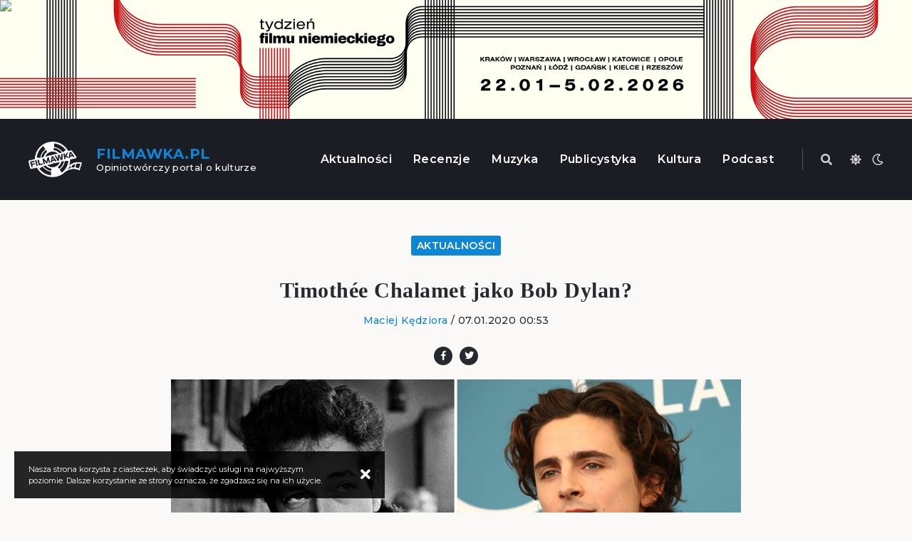

--- FILE ---
content_type: text/html; charset=UTF-8
request_url: https://www.filmawka.pl/timothee-chalamet-bob-dylan/
body_size: 31144
content:
<!doctype html>
<html lang="pl-PL">
<head>
	<meta charset="UTF-8">
	<meta name="viewport" content="width=device-width, initial-scale=1">
	<link rel="profile" href="https://gmpg.org/xfn/11">
	
<!-- Author Meta Tags by Molongui Authorship, visit: https://wordpress.org/plugins/molongui-authorship/ -->
<meta name="author" content="Maciej Kędziora">
<!-- /Molongui Authorship -->

<meta name='robots' content='index, follow, max-image-preview:large, max-snippet:-1, max-video-preview:-1' />

	<!-- This site is optimized with the Yoast SEO plugin v26.8 - https://yoast.com/product/yoast-seo-wordpress/ -->
	<title>Timothée Chalamet jako Bob Dylan?</title>
	<link rel="canonical" href="https://www.filmawka.pl/timothee-chalamet-bob-dylan/" />
	<meta property="og:locale" content="pl_PL" />
	<meta property="og:type" content="article" />
	<meta property="og:title" content="Timothée Chalamet jako Bob Dylan?" />
	<meta property="og:description" content="Jak donosi Variety i inne amerykańskie źródła, Timothee Chalamet coraz poważniej rozważany jest w kontekście roli kultowego amerykańskiego muzyka Boba Dylana. &#8222;Going Electric&#8221;, bo tak będzie brzmiał tytuł filmu o żywej legendzie folku, to opowieść śledząca karierę Dylana od samego początku (został okrzyknięty fenomen już w wieku 19 lat), przez wszystkie największe hity. Dlatego bardzo [&hellip;]" />
	<meta property="og:url" content="https://www.filmawka.pl/timothee-chalamet-bob-dylan/" />
	<meta property="og:site_name" content="Filmawka.pl" />
	<meta property="article:publisher" content="https://facebook.com/filmawka" />
	<meta property="article:published_time" content="2020-01-06T23:53:57+00:00" />
	<meta property="article:modified_time" content="2020-04-07T15:08:19+00:00" />
	<meta property="og:image" content="https://www.filmawka.pl/wp-content/uploads/2020/01/Variety.jpg" />
	<meta property="og:image:width" content="1000" />
	<meta property="og:image:height" content="625" />
	<meta property="og:image:type" content="image/jpeg" />
	<meta name="author" content="Maciej Kędziora" />
	<meta name="twitter:card" content="summary_large_image" />
	<meta name="twitter:image" content="https://www.filmawka.pl/wp-content/uploads/2020/01/Variety.jpg" />
	<meta name="twitter:creator" content="@mcmeisterhs" />
	<meta name="twitter:label1" content="Napisane przez" />
	<meta name="twitter:data1" content="Maciej Kędziora" />
	<meta name="twitter:label2" content="Szacowany czas czytania" />
	<meta name="twitter:data2" content="2 minuty" />
	<script type="application/ld+json" class="yoast-schema-graph">{"@context":"https://schema.org","@graph":[{"@type":"Article","@id":"https://www.filmawka.pl/timothee-chalamet-bob-dylan/#article","isPartOf":{"@id":"https://www.filmawka.pl/timothee-chalamet-bob-dylan/"},"author":{"name":"Maciej Kędziora","@id":"https://www.filmawka.pl/#/schema/person/dd175af63a966269b957730550f09a58"},"headline":"Timothée Chalamet jako Bob Dylan?","datePublished":"2020-01-06T23:53:57+00:00","dateModified":"2020-04-07T15:08:19+00:00","mainEntityOfPage":{"@id":"https://www.filmawka.pl/timothee-chalamet-bob-dylan/"},"wordCount":310,"commentCount":0,"publisher":{"@id":"https://www.filmawka.pl/#organization"},"keywords":["Timothée Chalamet"],"articleSection":["Aktualności","Slider (małe)"],"inLanguage":"pl-PL"},{"@type":"WebPage","@id":"https://www.filmawka.pl/timothee-chalamet-bob-dylan/","url":"https://www.filmawka.pl/timothee-chalamet-bob-dylan/","name":"Timothée Chalamet jako Bob Dylan?","isPartOf":{"@id":"https://www.filmawka.pl/#website"},"datePublished":"2020-01-06T23:53:57+00:00","dateModified":"2020-04-07T15:08:19+00:00","breadcrumb":{"@id":"https://www.filmawka.pl/timothee-chalamet-bob-dylan/#breadcrumb"},"inLanguage":"pl-PL","potentialAction":{"@type":"ListenAction","target":"https://www.filmawka.pl/timothee-chalamet-bob-dylan/#podcast_player_17678","object":{"@id":"https://www.filmawka.pl/timothee-chalamet-bob-dylan/#/schema/podcast"}},"mainEntityOfPage":"https://www.filmawka.pl/timothee-chalamet-bob-dylan/#/schema/podcast"},{"@type":"BreadcrumbList","@id":"https://www.filmawka.pl/timothee-chalamet-bob-dylan/#breadcrumb","itemListElement":[{"@type":"ListItem","position":1,"name":"Strona główna","item":"https://www.filmawka.pl/"},{"@type":"ListItem","position":2,"name":"Timothée Chalamet jako Bob Dylan?"}]},{"@type":"WebSite","@id":"https://www.filmawka.pl/#website","url":"https://www.filmawka.pl/","name":"Filmawka.pl","description":"Opiniotwórczy portal o kulturze","publisher":{"@id":"https://www.filmawka.pl/#organization"},"potentialAction":[{"@type":"SearchAction","target":{"@type":"EntryPoint","urlTemplate":"https://www.filmawka.pl/?s={search_term_string}"},"query-input":{"@type":"PropertyValueSpecification","valueRequired":true,"valueName":"search_term_string"}}],"inLanguage":"pl-PL"},{"@type":"Organization","@id":"https://www.filmawka.pl/#organization","name":"Filmawka","url":"https://www.filmawka.pl/","logo":{"@type":"ImageObject","inLanguage":"pl-PL","@id":"https://www.filmawka.pl/#/schema/logo/image/","url":"https://www.filmawka.pl/wp-content/uploads/2020/01/LogoFilmawkiCzarnePNG.png","contentUrl":"https://www.filmawka.pl/wp-content/uploads/2020/01/LogoFilmawkiCzarnePNG.png","width":1000,"height":671,"caption":"Filmawka"},"image":{"@id":"https://www.filmawka.pl/#/schema/logo/image/"},"sameAs":["https://facebook.com/filmawka","http://instagram.com/filmawka"]},{"@type":"Person","@id":"https://www.filmawka.pl/#/schema/person/dd175af63a966269b957730550f09a58","name":"Maciej Kędziora","image":{"@type":"ImageObject","inLanguage":"pl-PL","@id":"https://www.filmawka.pl/#/schema/person/image/","url":"https://secure.gravatar.com/avatar/0adc785a23e18eb6d956160ea461582f03477325f72afae7b1798f4189ab81b9?s=96&d=mm&r=g","contentUrl":"https://secure.gravatar.com/avatar/0adc785a23e18eb6d956160ea461582f03477325f72afae7b1798f4189ab81b9?s=96&d=mm&r=g","caption":"Maciej Kędziora"},"description":"Krytyk filmowy zajmujący się popularyzacją rodzimej kinematografii oraz jej historią. Studiuje na Szkole Filmowej im. Krzysztofa Kieślowskiego UŚ, publikuje w \"Ekranach\" i \"Kinie\". Prowadzi podcasty Filmawki, a także swoją stronę \"Zapiski na bilecie.","sameAs":["https://x.com/mcmeisterhs"],"url":"https://www.filmawka.pl/author/mkedziora/"}]}</script>
	<!-- / Yoast SEO plugin. -->


<link rel='dns-prefetch' href='//use.fontawesome.com' />
<link rel="alternate" type="application/rss+xml" title="Filmawka.pl &raquo; Kanał z wpisami" href="https://www.filmawka.pl/feed/" />
<link rel="alternate" title="oEmbed (JSON)" type="application/json+oembed" href="https://www.filmawka.pl/wp-json/oembed/1.0/embed?url=https%3A%2F%2Fwww.filmawka.pl%2Ftimothee-chalamet-bob-dylan%2F" />
<link rel="alternate" title="oEmbed (XML)" type="text/xml+oembed" href="https://www.filmawka.pl/wp-json/oembed/1.0/embed?url=https%3A%2F%2Fwww.filmawka.pl%2Ftimothee-chalamet-bob-dylan%2F&#038;format=xml" />
<style id='wp-img-auto-sizes-contain-inline-css' type='text/css'>
img:is([sizes=auto i],[sizes^="auto," i]){contain-intrinsic-size:3000px 1500px}
/*# sourceURL=wp-img-auto-sizes-contain-inline-css */
</style>
<style id='wp-emoji-styles-inline-css' type='text/css'>

	img.wp-smiley, img.emoji {
		display: inline !important;
		border: none !important;
		box-shadow: none !important;
		height: 1em !important;
		width: 1em !important;
		margin: 0 0.07em !important;
		vertical-align: -0.1em !important;
		background: none !important;
		padding: 0 !important;
	}
/*# sourceURL=wp-emoji-styles-inline-css */
</style>
<style id='wp-block-library-inline-css' type='text/css'>
:root{--wp-block-synced-color:#7a00df;--wp-block-synced-color--rgb:122,0,223;--wp-bound-block-color:var(--wp-block-synced-color);--wp-editor-canvas-background:#ddd;--wp-admin-theme-color:#007cba;--wp-admin-theme-color--rgb:0,124,186;--wp-admin-theme-color-darker-10:#006ba1;--wp-admin-theme-color-darker-10--rgb:0,107,160.5;--wp-admin-theme-color-darker-20:#005a87;--wp-admin-theme-color-darker-20--rgb:0,90,135;--wp-admin-border-width-focus:2px}@media (min-resolution:192dpi){:root{--wp-admin-border-width-focus:1.5px}}.wp-element-button{cursor:pointer}:root .has-very-light-gray-background-color{background-color:#eee}:root .has-very-dark-gray-background-color{background-color:#313131}:root .has-very-light-gray-color{color:#eee}:root .has-very-dark-gray-color{color:#313131}:root .has-vivid-green-cyan-to-vivid-cyan-blue-gradient-background{background:linear-gradient(135deg,#00d084,#0693e3)}:root .has-purple-crush-gradient-background{background:linear-gradient(135deg,#34e2e4,#4721fb 50%,#ab1dfe)}:root .has-hazy-dawn-gradient-background{background:linear-gradient(135deg,#faaca8,#dad0ec)}:root .has-subdued-olive-gradient-background{background:linear-gradient(135deg,#fafae1,#67a671)}:root .has-atomic-cream-gradient-background{background:linear-gradient(135deg,#fdd79a,#004a59)}:root .has-nightshade-gradient-background{background:linear-gradient(135deg,#330968,#31cdcf)}:root .has-midnight-gradient-background{background:linear-gradient(135deg,#020381,#2874fc)}:root{--wp--preset--font-size--normal:16px;--wp--preset--font-size--huge:42px}.has-regular-font-size{font-size:1em}.has-larger-font-size{font-size:2.625em}.has-normal-font-size{font-size:var(--wp--preset--font-size--normal)}.has-huge-font-size{font-size:var(--wp--preset--font-size--huge)}.has-text-align-center{text-align:center}.has-text-align-left{text-align:left}.has-text-align-right{text-align:right}.has-fit-text{white-space:nowrap!important}#end-resizable-editor-section{display:none}.aligncenter{clear:both}.items-justified-left{justify-content:flex-start}.items-justified-center{justify-content:center}.items-justified-right{justify-content:flex-end}.items-justified-space-between{justify-content:space-between}.screen-reader-text{border:0;clip-path:inset(50%);height:1px;margin:-1px;overflow:hidden;padding:0;position:absolute;width:1px;word-wrap:normal!important}.screen-reader-text:focus{background-color:#ddd;clip-path:none;color:#444;display:block;font-size:1em;height:auto;left:5px;line-height:normal;padding:15px 23px 14px;text-decoration:none;top:5px;width:auto;z-index:100000}html :where(.has-border-color){border-style:solid}html :where([style*=border-top-color]){border-top-style:solid}html :where([style*=border-right-color]){border-right-style:solid}html :where([style*=border-bottom-color]){border-bottom-style:solid}html :where([style*=border-left-color]){border-left-style:solid}html :where([style*=border-width]){border-style:solid}html :where([style*=border-top-width]){border-top-style:solid}html :where([style*=border-right-width]){border-right-style:solid}html :where([style*=border-bottom-width]){border-bottom-style:solid}html :where([style*=border-left-width]){border-left-style:solid}html :where(img[class*=wp-image-]){height:auto;max-width:100%}:where(figure){margin:0 0 1em}html :where(.is-position-sticky){--wp-admin--admin-bar--position-offset:var(--wp-admin--admin-bar--height,0px)}@media screen and (max-width:600px){html :where(.is-position-sticky){--wp-admin--admin-bar--position-offset:0px}}

/*# sourceURL=wp-block-library-inline-css */
</style><style id='global-styles-inline-css' type='text/css'>
:root{--wp--preset--aspect-ratio--square: 1;--wp--preset--aspect-ratio--4-3: 4/3;--wp--preset--aspect-ratio--3-4: 3/4;--wp--preset--aspect-ratio--3-2: 3/2;--wp--preset--aspect-ratio--2-3: 2/3;--wp--preset--aspect-ratio--16-9: 16/9;--wp--preset--aspect-ratio--9-16: 9/16;--wp--preset--color--black: #000000;--wp--preset--color--cyan-bluish-gray: #abb8c3;--wp--preset--color--white: #ffffff;--wp--preset--color--pale-pink: #f78da7;--wp--preset--color--vivid-red: #cf2e2e;--wp--preset--color--luminous-vivid-orange: #ff6900;--wp--preset--color--luminous-vivid-amber: #fcb900;--wp--preset--color--light-green-cyan: #7bdcb5;--wp--preset--color--vivid-green-cyan: #00d084;--wp--preset--color--pale-cyan-blue: #8ed1fc;--wp--preset--color--vivid-cyan-blue: #0693e3;--wp--preset--color--vivid-purple: #9b51e0;--wp--preset--gradient--vivid-cyan-blue-to-vivid-purple: linear-gradient(135deg,rgb(6,147,227) 0%,rgb(155,81,224) 100%);--wp--preset--gradient--light-green-cyan-to-vivid-green-cyan: linear-gradient(135deg,rgb(122,220,180) 0%,rgb(0,208,130) 100%);--wp--preset--gradient--luminous-vivid-amber-to-luminous-vivid-orange: linear-gradient(135deg,rgb(252,185,0) 0%,rgb(255,105,0) 100%);--wp--preset--gradient--luminous-vivid-orange-to-vivid-red: linear-gradient(135deg,rgb(255,105,0) 0%,rgb(207,46,46) 100%);--wp--preset--gradient--very-light-gray-to-cyan-bluish-gray: linear-gradient(135deg,rgb(238,238,238) 0%,rgb(169,184,195) 100%);--wp--preset--gradient--cool-to-warm-spectrum: linear-gradient(135deg,rgb(74,234,220) 0%,rgb(151,120,209) 20%,rgb(207,42,186) 40%,rgb(238,44,130) 60%,rgb(251,105,98) 80%,rgb(254,248,76) 100%);--wp--preset--gradient--blush-light-purple: linear-gradient(135deg,rgb(255,206,236) 0%,rgb(152,150,240) 100%);--wp--preset--gradient--blush-bordeaux: linear-gradient(135deg,rgb(254,205,165) 0%,rgb(254,45,45) 50%,rgb(107,0,62) 100%);--wp--preset--gradient--luminous-dusk: linear-gradient(135deg,rgb(255,203,112) 0%,rgb(199,81,192) 50%,rgb(65,88,208) 100%);--wp--preset--gradient--pale-ocean: linear-gradient(135deg,rgb(255,245,203) 0%,rgb(182,227,212) 50%,rgb(51,167,181) 100%);--wp--preset--gradient--electric-grass: linear-gradient(135deg,rgb(202,248,128) 0%,rgb(113,206,126) 100%);--wp--preset--gradient--midnight: linear-gradient(135deg,rgb(2,3,129) 0%,rgb(40,116,252) 100%);--wp--preset--font-size--small: 13px;--wp--preset--font-size--medium: 20px;--wp--preset--font-size--large: 36px;--wp--preset--font-size--x-large: 42px;--wp--preset--spacing--20: 0.44rem;--wp--preset--spacing--30: 0.67rem;--wp--preset--spacing--40: 1rem;--wp--preset--spacing--50: 1.5rem;--wp--preset--spacing--60: 2.25rem;--wp--preset--spacing--70: 3.38rem;--wp--preset--spacing--80: 5.06rem;--wp--preset--shadow--natural: 6px 6px 9px rgba(0, 0, 0, 0.2);--wp--preset--shadow--deep: 12px 12px 50px rgba(0, 0, 0, 0.4);--wp--preset--shadow--sharp: 6px 6px 0px rgba(0, 0, 0, 0.2);--wp--preset--shadow--outlined: 6px 6px 0px -3px rgb(255, 255, 255), 6px 6px rgb(0, 0, 0);--wp--preset--shadow--crisp: 6px 6px 0px rgb(0, 0, 0);}:where(.is-layout-flex){gap: 0.5em;}:where(.is-layout-grid){gap: 0.5em;}body .is-layout-flex{display: flex;}.is-layout-flex{flex-wrap: wrap;align-items: center;}.is-layout-flex > :is(*, div){margin: 0;}body .is-layout-grid{display: grid;}.is-layout-grid > :is(*, div){margin: 0;}:where(.wp-block-columns.is-layout-flex){gap: 2em;}:where(.wp-block-columns.is-layout-grid){gap: 2em;}:where(.wp-block-post-template.is-layout-flex){gap: 1.25em;}:where(.wp-block-post-template.is-layout-grid){gap: 1.25em;}.has-black-color{color: var(--wp--preset--color--black) !important;}.has-cyan-bluish-gray-color{color: var(--wp--preset--color--cyan-bluish-gray) !important;}.has-white-color{color: var(--wp--preset--color--white) !important;}.has-pale-pink-color{color: var(--wp--preset--color--pale-pink) !important;}.has-vivid-red-color{color: var(--wp--preset--color--vivid-red) !important;}.has-luminous-vivid-orange-color{color: var(--wp--preset--color--luminous-vivid-orange) !important;}.has-luminous-vivid-amber-color{color: var(--wp--preset--color--luminous-vivid-amber) !important;}.has-light-green-cyan-color{color: var(--wp--preset--color--light-green-cyan) !important;}.has-vivid-green-cyan-color{color: var(--wp--preset--color--vivid-green-cyan) !important;}.has-pale-cyan-blue-color{color: var(--wp--preset--color--pale-cyan-blue) !important;}.has-vivid-cyan-blue-color{color: var(--wp--preset--color--vivid-cyan-blue) !important;}.has-vivid-purple-color{color: var(--wp--preset--color--vivid-purple) !important;}.has-black-background-color{background-color: var(--wp--preset--color--black) !important;}.has-cyan-bluish-gray-background-color{background-color: var(--wp--preset--color--cyan-bluish-gray) !important;}.has-white-background-color{background-color: var(--wp--preset--color--white) !important;}.has-pale-pink-background-color{background-color: var(--wp--preset--color--pale-pink) !important;}.has-vivid-red-background-color{background-color: var(--wp--preset--color--vivid-red) !important;}.has-luminous-vivid-orange-background-color{background-color: var(--wp--preset--color--luminous-vivid-orange) !important;}.has-luminous-vivid-amber-background-color{background-color: var(--wp--preset--color--luminous-vivid-amber) !important;}.has-light-green-cyan-background-color{background-color: var(--wp--preset--color--light-green-cyan) !important;}.has-vivid-green-cyan-background-color{background-color: var(--wp--preset--color--vivid-green-cyan) !important;}.has-pale-cyan-blue-background-color{background-color: var(--wp--preset--color--pale-cyan-blue) !important;}.has-vivid-cyan-blue-background-color{background-color: var(--wp--preset--color--vivid-cyan-blue) !important;}.has-vivid-purple-background-color{background-color: var(--wp--preset--color--vivid-purple) !important;}.has-black-border-color{border-color: var(--wp--preset--color--black) !important;}.has-cyan-bluish-gray-border-color{border-color: var(--wp--preset--color--cyan-bluish-gray) !important;}.has-white-border-color{border-color: var(--wp--preset--color--white) !important;}.has-pale-pink-border-color{border-color: var(--wp--preset--color--pale-pink) !important;}.has-vivid-red-border-color{border-color: var(--wp--preset--color--vivid-red) !important;}.has-luminous-vivid-orange-border-color{border-color: var(--wp--preset--color--luminous-vivid-orange) !important;}.has-luminous-vivid-amber-border-color{border-color: var(--wp--preset--color--luminous-vivid-amber) !important;}.has-light-green-cyan-border-color{border-color: var(--wp--preset--color--light-green-cyan) !important;}.has-vivid-green-cyan-border-color{border-color: var(--wp--preset--color--vivid-green-cyan) !important;}.has-pale-cyan-blue-border-color{border-color: var(--wp--preset--color--pale-cyan-blue) !important;}.has-vivid-cyan-blue-border-color{border-color: var(--wp--preset--color--vivid-cyan-blue) !important;}.has-vivid-purple-border-color{border-color: var(--wp--preset--color--vivid-purple) !important;}.has-vivid-cyan-blue-to-vivid-purple-gradient-background{background: var(--wp--preset--gradient--vivid-cyan-blue-to-vivid-purple) !important;}.has-light-green-cyan-to-vivid-green-cyan-gradient-background{background: var(--wp--preset--gradient--light-green-cyan-to-vivid-green-cyan) !important;}.has-luminous-vivid-amber-to-luminous-vivid-orange-gradient-background{background: var(--wp--preset--gradient--luminous-vivid-amber-to-luminous-vivid-orange) !important;}.has-luminous-vivid-orange-to-vivid-red-gradient-background{background: var(--wp--preset--gradient--luminous-vivid-orange-to-vivid-red) !important;}.has-very-light-gray-to-cyan-bluish-gray-gradient-background{background: var(--wp--preset--gradient--very-light-gray-to-cyan-bluish-gray) !important;}.has-cool-to-warm-spectrum-gradient-background{background: var(--wp--preset--gradient--cool-to-warm-spectrum) !important;}.has-blush-light-purple-gradient-background{background: var(--wp--preset--gradient--blush-light-purple) !important;}.has-blush-bordeaux-gradient-background{background: var(--wp--preset--gradient--blush-bordeaux) !important;}.has-luminous-dusk-gradient-background{background: var(--wp--preset--gradient--luminous-dusk) !important;}.has-pale-ocean-gradient-background{background: var(--wp--preset--gradient--pale-ocean) !important;}.has-electric-grass-gradient-background{background: var(--wp--preset--gradient--electric-grass) !important;}.has-midnight-gradient-background{background: var(--wp--preset--gradient--midnight) !important;}.has-small-font-size{font-size: var(--wp--preset--font-size--small) !important;}.has-medium-font-size{font-size: var(--wp--preset--font-size--medium) !important;}.has-large-font-size{font-size: var(--wp--preset--font-size--large) !important;}.has-x-large-font-size{font-size: var(--wp--preset--font-size--x-large) !important;}
/*# sourceURL=global-styles-inline-css */
</style>

<style id='classic-theme-styles-inline-css' type='text/css'>
/*! This file is auto-generated */
.wp-block-button__link{color:#fff;background-color:#32373c;border-radius:9999px;box-shadow:none;text-decoration:none;padding:calc(.667em + 2px) calc(1.333em + 2px);font-size:1.125em}.wp-block-file__button{background:#32373c;color:#fff;text-decoration:none}
/*# sourceURL=/wp-includes/css/classic-themes.min.css */
</style>
<link rel='stylesheet' id='bwg_fonts-css' href='https://www.filmawka.pl/wp-content/plugins/photo-gallery/css/bwg-fonts/fonts.css?ver=0.0.1' type='text/css' media='all' />
<link rel='stylesheet' id='sumoselect-css' href='https://www.filmawka.pl/wp-content/plugins/photo-gallery/css/sumoselect.min.css?ver=3.4.6' type='text/css' media='all' />
<link rel='stylesheet' id='mCustomScrollbar-css' href='https://www.filmawka.pl/wp-content/plugins/photo-gallery/css/jquery.mCustomScrollbar.min.css?ver=3.1.5' type='text/css' media='all' />
<link rel='stylesheet' id='bwg_googlefonts-css' href='https://fonts.googleapis.com/css?family=Ubuntu&#038;subset=greek,latin,greek-ext,vietnamese,cyrillic-ext,latin-ext,cyrillic' type='text/css' media='all' />
<link rel='stylesheet' id='bwg_frontend-css' href='https://www.filmawka.pl/wp-content/plugins/photo-gallery/css/styles.min.css?ver=1.8.37' type='text/css' media='all' />
<link rel='stylesheet' id='simple-spoiler-style-css' href='https://www.filmawka.pl/wp-content/plugins/simple-spoiler/css/simple-spoiler.min.css?ver=1.5' type='text/css' media='all' />
<link rel='stylesheet' id='netstyle-style-css' href='https://www.filmawka.pl/wp-content/themes/netstyle/style.css?ver=6.9' type='text/css' media='all' />
<link rel='stylesheet' id='netstyle-style-custom-css' href='https://www.filmawka.pl/wp-content/themes/netstyle/layouts/layout.min.css?v=200520-1&#038;ver=6.9' type='text/css' media='all' />
<link rel='stylesheet' id='netstyle-style-fonts-css' href='https://www.filmawka.pl/wp-content/themes/netstyle/layouts/fonts.css?v=1.0&#038;ver=6.9' type='text/css' media='all' />
<link rel='stylesheet' id='netstyle-style-dark-css' href='https://www.filmawka.pl/wp-content/themes/netstyle/layouts/dark.min.css?v=301219-5&#038;ver=6.9' type='text/css' media='all' />
<link rel='stylesheet' id='netstyle-style-awesome-css' href='https://use.fontawesome.com/releases/v5.5.0/css/all.css?ver=6.9' type='text/css' media='all' />
<link rel='stylesheet' id='tmm-css' href='https://www.filmawka.pl/wp-content/plugins/team-members/inc/css/tmm_style.css?ver=6.9' type='text/css' media='all' />
<script type="text/javascript" src="https://www.filmawka.pl/wp-includes/js/jquery/jquery.min.js?ver=3.7.1" id="jquery-core-js"></script>
<script type="text/javascript" src="https://www.filmawka.pl/wp-includes/js/jquery/jquery-migrate.min.js?ver=3.4.1" id="jquery-migrate-js"></script>
<script type="text/javascript" src="https://www.filmawka.pl/wp-content/plugins/photo-gallery/js/jquery.sumoselect.min.js?ver=3.4.6" id="sumoselect-js"></script>
<script type="text/javascript" src="https://www.filmawka.pl/wp-content/plugins/photo-gallery/js/tocca.min.js?ver=2.0.9" id="bwg_mobile-js"></script>
<script type="text/javascript" src="https://www.filmawka.pl/wp-content/plugins/photo-gallery/js/jquery.mCustomScrollbar.concat.min.js?ver=3.1.5" id="mCustomScrollbar-js"></script>
<script type="text/javascript" src="https://www.filmawka.pl/wp-content/plugins/photo-gallery/js/jquery.fullscreen.min.js?ver=0.6.0" id="jquery-fullscreen-js"></script>
<script type="text/javascript" id="bwg_frontend-js-extra">
/* <![CDATA[ */
var bwg_objectsL10n = {"bwg_field_required":"pole wymagane.","bwg_mail_validation":"To nie jest prawid\u0142owy adres e-mail.","bwg_search_result":"Brak obrazk\u00f3w odpowiadaj\u0105cych Twojemu wyszukiwaniu.","bwg_select_tag":"Wybierz znacznik","bwg_order_by":"Kolejno\u015b\u0107 wg","bwg_search":"Szukaj","bwg_show_ecommerce":"Poka\u017c handel elektroniczny","bwg_hide_ecommerce":"Ukryj handel elektroniczny","bwg_show_comments":"Poka\u017c komentarze","bwg_hide_comments":"Ukryj komentarze","bwg_restore":"Przywr\u00f3\u0107","bwg_maximize":"Maksymalizuj","bwg_fullscreen":"Tryb pe\u0142noekranowy","bwg_exit_fullscreen":"Zamknij tryb pe\u0142noekranowy","bwg_search_tag":"SZUKAJ...","bwg_tag_no_match":"Nie znaleziono znacznik\u00f3w","bwg_all_tags_selected":"Wszystkie znaczniki zaznaczone","bwg_tags_selected":"wybrane znaczniki","play":"Odtw\u00f3rz","pause":"Zatrzymaj","is_pro":"","bwg_play":"Odtw\u00f3rz","bwg_pause":"Zatrzymaj","bwg_hide_info":"Ukryj informacje","bwg_show_info":"Poka\u017c informacje","bwg_hide_rating":"Ukryj ocen\u0119","bwg_show_rating":"Poka\u017c ocen\u0119","ok":"Ok","cancel":"Anuluj","select_all":"Zaznacz wszystko","lazy_load":"0","lazy_loader":"https://www.filmawka.pl/wp-content/plugins/photo-gallery/images/ajax_loader.png","front_ajax":"0","bwg_tag_see_all":"zobacz wszystkie znaczniki","bwg_tag_see_less":"zobacz mniej znacznik\u00f3w"};
//# sourceURL=bwg_frontend-js-extra
/* ]]> */
</script>
<script type="text/javascript" src="https://www.filmawka.pl/wp-content/plugins/photo-gallery/js/scripts.min.js?ver=1.8.37" id="bwg_frontend-js"></script>
<link rel="https://api.w.org/" href="https://www.filmawka.pl/wp-json/" /><link rel="alternate" title="JSON" type="application/json" href="https://www.filmawka.pl/wp-json/wp/v2/posts/17678" /><link rel="EditURI" type="application/rsd+xml" title="RSD" href="https://www.filmawka.pl/xmlrpc.php?rsd" />
<meta name="generator" content="WordPress 6.9" />
<meta name="generator" content="Seriously Simple Podcasting 3.14.2" />
<link rel='shortlink' href='https://www.filmawka.pl/?p=17678' />

<link rel="alternate" type="application/rss+xml" title="Podcast RSS feed" href="https://www.filmawka.pl/feed/podcast" />

<style type="text/css">
		.spoiler-head {
			background: #f1f1f1;
			border: 1px solid #dddddd;
		}
		.spoiler-body {
			background: #fbfbfb;
			border-width: 0 1px 1px 1px;
			border-style: solid;
			border-color: #dddddd;
		}
	</style>            <style>
                .molongui-disabled-link
                {
                    border-bottom: none !important;
                    text-decoration: none !important;
                    color: inherit !important;
                    cursor: inherit !important;
                }
                .molongui-disabled-link:hover,
                .molongui-disabled-link:hover span
                {
                    border-bottom: none !important;
                    text-decoration: none !important;
                    color: inherit !important;
                    cursor: inherit !important;
                }
            </style>
            		<script>
			document.documentElement.className = document.documentElement.className.replace( 'no-js', 'js' );
		</script>
				<style>
			.no-js img.lazyload { display: none; }
			figure.wp-block-image img.lazyloading { min-width: 150px; }
							.lazyload { opacity: 0; }
				.lazyloading {
					border: 0 !important;
					opacity: 1;
					background: rgba(255, 255, 255, 0) url('https://www.filmawka.pl/wp-content/plugins/wp-smush-pro/app/assets/images/smush-lazyloader-1.gif') no-repeat center !important;
					background-size: 16px auto !important;
					min-width: 16px;
				}
					</style>
		<!-- Analytics by WP Statistics - https://wp-statistics.com -->
<meta name="bmi-version" content="2.0.0" />      <script defer type="text/javascript" id="bmip-js-inline-remove-js">
        function objectToQueryString(obj){
          return Object.keys(obj).map(key => key + '=' + obj[key]).join('&');
        }

        function globalBMIKeepAlive() {
          let xhr = new XMLHttpRequest();
          let data = { action: "bmip_keepalive", token: "bmip", f: "refresh" };
          let url = 'https://www.filmawka.pl/wp-admin/admin-ajax.php' + '?' + objectToQueryString(data);
          xhr.open('POST', url, true);
          xhr.setRequestHeader("X-Requested-With", "XMLHttpRequest");
          xhr.onreadystatechange = function () {
            if (xhr.readyState === 4) {
              let response;
              if (response = JSON.parse(xhr.responseText)) {
                if (typeof response.status != 'undefined' && response.status === 'success') {
                  //setTimeout(globalBMIKeepAlive, 3000);
                } else {
                  //setTimeout(globalBMIKeepAlive, 20000);
                }
              }
            }
          };

          xhr.send(JSON.stringify(data));
        }

        document.querySelector('#bmip-js-inline-remove-js').remove();
      </script>
      <link rel="icon" href="https://www.filmawka.pl/wp-content/uploads/2020/01/cropped-Favicona2020-32x32.png" sizes="32x32" />
<link rel="icon" href="https://www.filmawka.pl/wp-content/uploads/2020/01/cropped-Favicona2020-192x192.png" sizes="192x192" />
<link rel="apple-touch-icon" href="https://www.filmawka.pl/wp-content/uploads/2020/01/cropped-Favicona2020-180x180.png" />
<meta name="msapplication-TileImage" content="https://www.filmawka.pl/wp-content/uploads/2020/01/cropped-Favicona2020-270x270.png" />
		<style type="text/css" id="wp-custom-css">
			.instagram-media {max-width: 70%!important;} .instagram-media{margin:0 auto !important;}
		</style>
		<link rel='stylesheet' id='molongui-authorship-box-css' href='https://www.filmawka.pl/wp-content/plugins/molongui-authorship/assets/css/author-box.af84.min.css?ver=5.2.7' type='text/css' media='all' />
<style id='molongui-authorship-box-inline-css' type='text/css'>
:root{ --m-a-box-bp: 600px; --m-a-box-bp-l: 599px; }.m-a-box {width:100%;margin-top:20px !important;margin-bottom:20px !important;} .m-a-box-header {margin-bottom:20px;} .m-a-box-container {padding-top:0;padding-right:0;padding-bottom:0;padding-left:0;border-style:solid;border-top-width:1px;border-right-width:0;border-bottom-width:1px;border-left-width:0;border-color:#e8e8e8;background-color:#f7f8f9;box-shadow:10px 10px 10px 0 #ababab ;} .m-a-box-avatar img,  .m-a-box-avatar div[data-avatar-type="acronym"] {border-style:solid;border-width:2px;border-color:#bfbfbf;} .m-a-box-name *  {font-size:22px;} .m-a-box-content.m-a-box-profile .m-a-box-data .m-a-box-meta * {font-size:12px;} .m-a-box-meta-divider {padding:0 0.2em;} .m-a-box-bio > * {font-size:14px;} .m-icon-container {background-color: inherit; border-color: inherit; color: #999999 !important;font-size:20px;} .m-a-box-related-entry-title,  .m-a-box-related-entry-title a {font-size:14px;}
/*# sourceURL=molongui-authorship-box-inline-css */
</style>
</head>

<body data-rsssl=1 class="wp-singular post-template-default single single-post postid-17678 single-format-standard wp-custom-logo wp-theme-netstyle no-sidebar" >
<div id="page" class="site">
	        <div class="site-news__ads" style="position:relative;">
            <a href="https://tydzien-filmu-niemieckiego.pl" target="_blank">
                <img data-src='https://www.filmawka.pl/wp-content/uploads/2026/01/TFN_1920x250.jpg' class='lazyload' src='[data-uri]' /><noscript><img src="https://www.filmawka.pl/wp-content/uploads/2026/01/TFN_1920x250.jpg" /></noscript>
                <IMG SRC="https://ad.doubleclick.net/ddm/trackimp/N30306.3831139FILMAWKA.PLRL/B24173804.273705544;dc_trk_aid=468155971;dc_trk_cid=132381675;ord=[timestamp];dc_lat=;dc_rdid=;tag_for_child_directed_treatment=;tfua=?" BORDER="0" HEIGHT="1" WIDTH="1" ALT="Advertisement" style="position:absolute;left:0;">
            </a>
        </div>
    
	<header id="masthead" class="site-header">
		<div class="site-container">
			<div class="site-branding">
				<a href="https://www.filmawka.pl/" rel="home">
					<img width="241" height="160"   alt="" decoding="async" data-srcset="https://www.filmawka.pl/wp-content/uploads/2019/01/NoweLogoBiale.png 241w, https://www.filmawka.pl/wp-content/uploads/2019/01/NoweLogoBiale-233x156.png 233w"  data-src="https://www.filmawka.pl/wp-content/uploads/2019/01/NoweLogoBiale.png" data-sizes="(max-width: 241px) 100vw, 241px" class="attachment-full size-full lazyload" src="[data-uri]" /><noscript><img width="241" height="160" src="https://www.filmawka.pl/wp-content/uploads/2019/01/NoweLogoBiale.png" class="attachment-full size-full" alt="" decoding="async" srcset="https://www.filmawka.pl/wp-content/uploads/2019/01/NoweLogoBiale.png 241w, https://www.filmawka.pl/wp-content/uploads/2019/01/NoweLogoBiale-233x156.png 233w" sizes="(max-width: 241px) 100vw, 241px" /></noscript>
					<div class="site-branding__name">
						<h1 class="site-title">Filmawka.pl</h1>
												<p class="site-description">Opiniotwórczy portal o kulturze</p>
					</div>
				</a>
			</div><!-- .site-branding -->

			<div class="site-nav-options">
				<nav id="site-navigation" class="main-navigation">
					<button class="menu-toggle" aria-controls="primary-menu" aria-expanded="false"><i class="fas fa-bars"></i></button>
					<div class="menu-menu-ns-container"><ul id="main-menu" class="menu"><li id="menu-item-16527" class="menu-item menu-item-type-taxonomy menu-item-object-category current-post-ancestor current-menu-parent current-post-parent menu-item-16527"><a href="https://www.filmawka.pl/category/aktualnosci/">Aktualności</a></li>
<li id="menu-item-16502" class="menu-item menu-item-type-custom menu-item-object-custom menu-item-has-children menu-item-16502"><a href="#">Recenzje</a>
<ul class="sub-menu">
	<li id="menu-item-16500" class="menu-item menu-item-type-taxonomy menu-item-object-category menu-item-16500"><a href="https://www.filmawka.pl/category/recenzje/filmy/">Filmy</a></li>
	<li id="menu-item-16501" class="menu-item menu-item-type-taxonomy menu-item-object-category menu-item-16501"><a href="https://www.filmawka.pl/category/recenzje/seriale/">Seriale</a></li>
	<li id="menu-item-42958" class="menu-item menu-item-type-taxonomy menu-item-object-category menu-item-42958"><a href="https://www.filmawka.pl/category/kultura/komiks/">Komiks</a></li>
</ul>
</li>
<li id="menu-item-42959" class="menu-item menu-item-type-taxonomy menu-item-object-category menu-item-42959"><a href="https://www.filmawka.pl/category/kultura/muzyka/">Muzyka</a></li>
<li id="menu-item-16503" class="menu-item menu-item-type-custom menu-item-object-custom menu-item-has-children menu-item-16503"><a href="#">Publicystyka</a>
<ul class="sub-menu">
	<li id="menu-item-16525" class="menu-item menu-item-type-taxonomy menu-item-object-category menu-item-16525"><a href="https://www.filmawka.pl/category/publicystyka/klasyka-z-filmawka/">Klasyka z Filmawka</a></li>
	<li id="menu-item-16505" class="menu-item menu-item-type-taxonomy menu-item-object-category menu-item-16505"><a href="https://www.filmawka.pl/category/publicystyka/camping/">Camping</a></li>
	<li id="menu-item-46342" class="menu-item menu-item-type-taxonomy menu-item-object-category menu-item-46342"><a href="https://www.filmawka.pl/category/publicystyka/feminawka/">Feminawka</a></li>
	<li id="menu-item-16507" class="menu-item menu-item-type-taxonomy menu-item-object-category menu-item-16507"><a href="https://www.filmawka.pl/category/publicystyka/zestawienia/">Zestawienia</a></li>
	<li id="menu-item-16509" class="menu-item menu-item-type-taxonomy menu-item-object-category menu-item-16509"><a href="https://www.filmawka.pl/category/publicystyka/wywiady/">Wywiady</a></li>
	<li id="menu-item-16508" class="menu-item menu-item-type-taxonomy menu-item-object-category menu-item-16508"><a href="https://www.filmawka.pl/category/publicystyka/felietony/">Felietony</a></li>
	<li id="menu-item-16506" class="menu-item menu-item-type-taxonomy menu-item-object-category menu-item-16506"><a href="https://www.filmawka.pl/category/publicystyka/kulturawka/">Kulturawka</a></li>
</ul>
</li>
<li id="menu-item-16510" class="menu-item menu-item-type-custom menu-item-object-custom menu-item-has-children menu-item-16510"><a href="#">Kultura</a>
<ul class="sub-menu">
	<li id="menu-item-16512" class="menu-item menu-item-type-taxonomy menu-item-object-category menu-item-16512"><a href="https://www.filmawka.pl/category/kultura/literatura/">Literatura</a></li>
	<li id="menu-item-16511" class="menu-item menu-item-type-taxonomy menu-item-object-category menu-item-16511"><a href="https://www.filmawka.pl/category/kultura/gry/">Gry</a></li>
	<li id="menu-item-23790" class="menu-item menu-item-type-taxonomy menu-item-object-category menu-item-23790"><a href="https://www.filmawka.pl/category/kultura/komiks/">Komiks</a></li>
</ul>
</li>
<li id="menu-item-16514" class="menu-item menu-item-type-taxonomy menu-item-object-category menu-item-16514"><a href="https://www.filmawka.pl/category/podcast/">Podcast</a></li>
</ul></div>				</nav><!-- #site-navigation -->

				<div class="site-search">
					<i class="fas fa-search"></i>
					<form role="search" method="get" class="search-form" action="https://www.filmawka.pl/">
				<label>
					<span class="screen-reader-text">Szukaj:</span>
					<input type="search" class="search-field" placeholder="Szukaj &hellip;" value="" name="s" />
				</label>
				<input type="submit" class="search-submit" value="Szukaj" />
			</form>				</div>

				<div class="site-themes">
					<i class="fas fa-sun site-day"></i>
					<i class="far fa-moon site-night"></i>
				</div>
			</div>			
		</div>		
	</header><!-- #masthead -->

	<div id="content" class="site-content">

	<div id="primary" class="content-area">
		<main id="main" class="site-main">

		
<article class="site-post" id="post-17678" class="post-17678 post type-post status-publish format-standard hentry category-aktualnosci category-slider-male tag-timothee-chalamet">
	<div class="site-container">
		<div class="site-post__article">
			<header class="entry-header">
				<div class="site-post__categories">
					<a href="https://www.filmawka.pl/category/aktualnosci/">Aktualności</a>				</div>

				<h1 class="entry-title">Timothée Chalamet jako Bob Dylan?</h1>					<div class="site-post__details">
						<a href="https://www.filmawka.pl/author/mkedziora/" class="author">Maciej Kędziora</a>
						<time>/ 07.01.2020 00:53</time>
					</div><!-- .entry-meta -->
				
				<div class="site-post__share-buttons">
										<a href="https://www.facebook.com/share.php?u=https://www.filmawka.pl/timothee-chalamet-bob-dylan/&title=Timothée Chalamet jako Bob Dylan?" class="facebook" onclick="window.open('https://www.facebook.com/share.php?u=https://www.filmawka.pl/timothee-chalamet-bob-dylan/&title=Timothée Chalamet jako Bob Dylan?', 'facebookShare', 'width=600,height=430'); return false;"><i class="fab fa-facebook-f"></i></a>
					<a href="https://twitter.com/intent/tweet?status=Timothée Chalamet jako Bob Dylan?+https://www.filmawka.pl/timothee-chalamet-bob-dylan/" class="twitter" onclick="window.open('https://twitter.com/intent/tweet?status=Timothée Chalamet jako Bob Dylan?+https://www.filmawka.pl/timothee-chalamet-bob-dylan/', 'twitterShare', 'width=600,height=430'); return false;"><i class="fab fa-twitter"></i></a>
				</div>
			</header><!-- .entry-header -->

						<div class="site-post__thumbnail">
								
									<img width="1000" height="562"   alt="" decoding="async" fetchpriority="high" data-srcset="https://www.filmawka.pl/wp-content/uploads/2020/01/Variety.jpg 1000w, https://www.filmawka.pl/wp-content/uploads/2020/01/Variety-300x169.jpg 300w, https://www.filmawka.pl/wp-content/uploads/2020/01/Variety-768x432.jpg 768w"  data-src="https://www.filmawka.pl/wp-content/uploads/2020/01/Variety.jpg" data-sizes="(max-width: 1000px) 100vw, 1000px" class="attachment-full size-full lazyload" src="[data-uri]" /><noscript><img width="1000" height="562" src="https://www.filmawka.pl/wp-content/uploads/2020/01/Variety.jpg" class="attachment-full size-full" alt="" decoding="async" fetchpriority="high" srcset="https://www.filmawka.pl/wp-content/uploads/2020/01/Variety.jpg 1000w, https://www.filmawka.pl/wp-content/uploads/2020/01/Variety-300x169.jpg 300w, https://www.filmawka.pl/wp-content/uploads/2020/01/Variety-768x432.jpg 768w" sizes="(max-width: 1000px) 100vw, 1000px" /></noscript>							</div>

			<div class="site-post__content">
				<p>Jak donosi Variety i inne amerykańskie źródła, Timothee Chalamet coraz poważniej rozważany jest w kontekście roli kultowego amerykańskiego muzyka Boba Dylana.</p>
<p>&#8222;Going Electric&#8221;, bo tak będzie brzmiał tytuł filmu o żywej legendzie folku, to opowieść śledząca karierę Dylana od samego początku (został okrzyknięty fenomen już w wieku 19 lat), przez wszystkie największe hity. Dlatego bardzo liczymy na usłyszenie &#8222;Blowin in the wind&#8221;, &#8222;Like a Rolling Stone&#8221;, czy słynnego protest song &#8222;Hurricane&#8221;.</p>
<p>Za kamerą stanie James Mangold dla którego będzie to drugie starcie z legendą muzyki ze Stanów Zjednoczonych. Pierwszym była oczywiście biografia Johnny&#8217;ego Casha &#8222;Spacer po linie&#8221; (2005), stanowiąca przełom w karierze Joaquina Phoenixa. A jako że Mangold swoimi ostatnimi filmami udowodnił że jest znakomitym rzemieślnikiem kina popularnego, tworząc powszechnie docenianego &#8222;Logana&#8221; (nominowanego do Oscara), oraz znakomite technicznie i aktorsko &#8222;Le Mans 66&#8242;&#8221;, jego wybór na tę posadę wydawał się oczywisty.</p>
<p>Chalamet, który w tym roku pojawi się na naszych ekranach aż w trzech filmach: &#8222;Małych kobietkach&#8221; Grety Gerwig, &#8222;French Dispatch&#8221; Wesa Andersona oraz &#8222;Diunie&#8221; Denisa Villenueve, podobno już pobiera lekcje gry na gitarze. Ciekawe, czy zdecyduje się również na drogę obraną przez Tarona Egertona w &#8222;Rocketmanie&#8221; i zdecyduje się zaśpiewać wszystkie hity Dylana.</p>
<p>To oczywiście kolejne podejście do opowiadania biografii o kultowym muzyku. Pierwszą była produkcja z 2007 roku &#8222;I&#8217;m Not There. Gdzie indziej jestem&#8221;, gdzie w rolę Dylana wcieliło się 4 aktorów i aktorka (Marcus Carl Franklin/Richard Gere/Heath Ledger/Christian Bale/Cate Blanchett), z czego Blanchett za swoją rolę otrzymała Złotego Globa i nominację do Oscara.</p>
<p>Pytanie czy w zalewie coraz częstszych biografii muzycznych, jak &#8222;Bohemian Rhapsody&#8221;, czy &#8222;Rocketman&#8221;, &#8222;Going Electric&#8221; nie trafi na przesyt tematem.</p>
<p>&nbsp;</p>

<!-- MOLONGUI AUTHORSHIP PLUGIN 5.2.7 -->
<!-- https://www.molongui.com/wordpress-plugin-post-authors -->

<div class="molongui-clearfix"></div><div class="m-a-box " data-box-layout="slim" data-box-position="below" data-multiauthor="false" data-author-id="3" data-author-type="user" data-author-archived=""><div class="m-a-box-container"><div class="m-a-box-tab m-a-box-content m-a-box-profile" data-profile-layout="layout-1" data-author-ref="user-3" itemscope itemid="https://www.filmawka.pl/author/mkedziora/" itemtype="https://schema.org/Person"><div class="m-a-box-content-top"></div><div class="m-a-box-content-middle"><div class="m-a-box-item m-a-box-avatar" data-source="local"><a class="m-a-box-avatar-url" href="https://www.filmawka.pl/author/mkedziora/"><img alt=''  data-srcset='https://secure.gravatar.com/avatar/0adc785a23e18eb6d956160ea461582f03477325f72afae7b1798f4189ab81b9?s=300&#038;d=mp&#038;r=g 2x'  height='150' width='150' itemprop=  "image" data-src="https://secure.gravatar.com/avatar/0adc785a23e18eb6d956160ea461582f03477325f72afae7b1798f4189ab81b9?s=150&#038;d=mp&#038;r=g" class="avatar avatar-150 photo lazyload" src="[data-uri]" /><noscript><img alt='' src='https://secure.gravatar.com/avatar/0adc785a23e18eb6d956160ea461582f03477325f72afae7b1798f4189ab81b9?s=150&#038;d=mp&#038;r=g' srcset='https://secure.gravatar.com/avatar/0adc785a23e18eb6d956160ea461582f03477325f72afae7b1798f4189ab81b9?s=300&#038;d=mp&#038;r=g 2x' class='avatar avatar-150 photo' height='150' width='150' itemprop=  "image"/></noscript></a></div><div class="m-a-box-item m-a-box-data"><div class="m-a-box-name"><h5 itemprop="name"><a class="m-a-box-name-url " href="https://www.filmawka.pl/author/mkedziora/" itemprop="url"> Maciej Kędziora</a></h5></div><div class="m-a-box-item m-a-box-meta"><a href="#" class="m-a-box-data-toggle" rel="nofollow"><span class="m-a-box-string-more-posts">+ pozostałe teksty</span><span class="m-a-box-string-bio" style="display:none">Bio</span></a><script type="text/javascript">document.addEventListener('DOMContentLoaded',function(){document.addEventListener('click',function(event){const target=event.target.closest('.m-a-box-data-toggle');if(target){event.preventDefault();let authorBox=target.closest('.m-a-box');if(authorBox.getAttribute('data-multiauthor')){authorBox=target.closest('[data-author-ref]')}if(authorBox){const postLabel=target.querySelector('.m-a-box-string-more-posts');const bioLabel=target.querySelector('.m-a-box-string-bio');if(postLabel.style.display==="none"){postLabel.style.display="inline";bioLabel.style.display="none"}else{postLabel.style.display="none";bioLabel.style.display="inline"}const bio=authorBox.querySelector('.m-a-box-bio');const related=authorBox.querySelector('.m-a-box-related-entries');if(related.style.display==="none"){related.style.display="block";bio.style.display="none"}else{related.style.display="none";bio.style.display="block"}}}})});</script></div><div class="m-a-box-bio" itemprop="description"><p>Krytyk filmowy zajmujący się popularyzacją rodzimej kinematografii oraz jej historią. Studiuje na Szkole Filmowej im. Krzysztofa Kieślowskiego UŚ, publikuje w "Ekranach" i "Kinie". Prowadzi podcasty Filmawki, a także swoją stronę "Zapiski na bilecie.</p></div><div class="m-a-box-related" data-related-layout="layout-1"><div class="m-a-box-item m-a-box-related-entries" style="display:none;"><ul><li><div class="m-a-box-related-entry" itemscope itemtype="http://schema.org/CreativeWork"><div class="molongui-display-none" itemprop="author" itemscope itemtype="http://schema.org/Person"><div itemprop="name">Maciej Kędziora</div><div itemprop="url"></div></div><div class="m-a-box-related-entry-title"><i class="m-a-icon-doc"></i><a class="molongui-remove-underline" href="https://www.filmawka.pl/mala-groteskowa-apokalipsa/" itemprop="url"><span itemprop="headline">Mała, groteskowa Apokalipsa. „Fin del Mundo?&#8221; Piotra Dumały [RECENZJA]</span></a></div></div></li><li><div class="m-a-box-related-entry" itemscope itemtype="http://schema.org/CreativeWork"><div class="molongui-display-none" itemprop="author" itemscope itemtype="http://schema.org/Person"><div itemprop="name">Maciej Kędziora</div><div itemprop="url"></div></div><div class="m-a-box-related-entry-title"><i class="m-a-icon-doc"></i><a class="molongui-remove-underline" href="https://www.filmawka.pl/relacja-z-48-fpff-w-gdyni/" itemprop="url"><span itemprop="headline">Filmy pełne dymu i ukrytych tożsamości. Relacja z 48. FPFF w Gdyni</span></a></div></div></li><li><div class="m-a-box-related-entry" itemscope itemtype="http://schema.org/CreativeWork"><div class="molongui-display-none" itemprop="author" itemscope itemtype="http://schema.org/Person"><div itemprop="name">Maciej Kędziora</div><div itemprop="url"></div></div><div class="m-a-box-related-entry-title"><i class="m-a-icon-doc"></i><a class="molongui-remove-underline" href="https://www.filmawka.pl/od-strony-dekoracji-5-kino-sci-fi/" itemprop="url"><span itemprop="headline">Od strony dekoracji #5 &#8211; Kino sci-fi</span></a></div></div></li><li><div class="m-a-box-related-entry" itemscope itemtype="http://schema.org/CreativeWork"><div class="molongui-display-none" itemprop="author" itemscope itemtype="http://schema.org/Person"><div itemprop="name">Maciej Kędziora</div><div itemprop="url"></div></div><div class="m-a-box-related-entry-title"><i class="m-a-icon-doc"></i><a class="molongui-remove-underline" href="https://www.filmawka.pl/od-strony-dekoracji-4-wspolczesne-kino-gatunkowe/" itemprop="url"><span itemprop="headline">Od strony dekoracji #4 &#8211; Współczesne kino gatunkowe</span></a></div></div></li><li><div class="m-a-box-related-entry" itemscope itemtype="http://schema.org/CreativeWork"><div class="molongui-display-none" itemprop="author" itemscope itemtype="http://schema.org/Person"><div itemprop="name">Maciej Kędziora</div><div itemprop="url"></div></div><div class="m-a-box-related-entry-title"><i class="m-a-icon-doc"></i><a class="molongui-remove-underline" href="https://www.filmawka.pl/od-strony-dekoracji-3-kino-o-wspolczesnosci/" itemprop="url"><span itemprop="headline">Od strony dekoracji #3 &#8211; Kino o współczesności</span></a></div></div></li><li><div class="m-a-box-related-entry" itemscope itemtype="http://schema.org/CreativeWork"><div class="molongui-display-none" itemprop="author" itemscope itemtype="http://schema.org/Person"><div itemprop="name">Maciej Kędziora</div><div itemprop="url"></div></div><div class="m-a-box-related-entry-title"><i class="m-a-icon-doc"></i><a class="molongui-remove-underline" href="https://www.filmawka.pl/od-strony-dekoracji-2-wspolczesne-spojrzenie-na-prl/" itemprop="url"><span itemprop="headline">Od strony dekoracji #2 &#8211; Współczesne spojrzenie na PRL</span></a></div></div></li><li><div class="m-a-box-related-entry" itemscope itemtype="http://schema.org/CreativeWork"><div class="molongui-display-none" itemprop="author" itemscope itemtype="http://schema.org/Person"><div itemprop="name">Maciej Kędziora</div><div itemprop="url"></div></div><div class="m-a-box-related-entry-title"><i class="m-a-icon-doc"></i><a class="molongui-remove-underline" href="https://www.filmawka.pl/od-strony-dekoracji-1-kino-historyczne/" itemprop="url"><span itemprop="headline">Od strony dekoracji #1 &#8211; Kino historyczne</span></a></div></div></li><li><div class="m-a-box-related-entry" itemscope itemtype="http://schema.org/CreativeWork"><div class="molongui-display-none" itemprop="author" itemscope itemtype="http://schema.org/Person"><div itemprop="name">Maciej Kędziora</div><div itemprop="url"></div></div><div class="m-a-box-related-entry-title"><i class="m-a-icon-doc"></i><a class="molongui-remove-underline" href="https://www.filmawka.pl/rozprawa-nad-upadkiem-czyli-anatomy-of-a-fall-recenzja/" itemprop="url"><span itemprop="headline">Rozprawa nad upadkiem, czyli „Anatomia upadku” [RECENZJA]</span></a></div></div></li><li><div class="m-a-box-related-entry" itemscope itemtype="http://schema.org/CreativeWork"><div class="molongui-display-none" itemprop="author" itemscope itemtype="http://schema.org/Person"><div itemprop="name">Maciej Kędziora</div><div itemprop="url"></div></div><div class="m-a-box-related-entry-title"><i class="m-a-icon-doc"></i><a class="molongui-remove-underline" href="https://www.filmawka.pl/prawda-kina-czyli-may-december-recenzja/" itemprop="url"><span itemprop="headline">Prawda kina, czyli &#8222;May December&#8221; [RECENZJA]</span></a></div></div></li><li><div class="m-a-box-related-entry" itemscope itemtype="http://schema.org/CreativeWork"><div class="molongui-display-none" itemprop="author" itemscope itemtype="http://schema.org/Person"><div itemprop="name">Maciej Kędziora</div><div itemprop="url"></div></div><div class="m-a-box-related-entry-title"><i class="m-a-icon-doc"></i><a class="molongui-remove-underline" href="https://www.filmawka.pl/innego-razu-w-anatolii-czyli-about-dry-grasses-ceylana-recenzja/" itemprop="url"><span itemprop="headline">Innego razu w Anatolii, czyli &#8222;About Dry Grasses&#8221; Ceylana [RECENZJA]</span></a></div></div></li><li><div class="m-a-box-related-entry" itemscope itemtype="http://schema.org/CreativeWork"><div class="molongui-display-none" itemprop="author" itemscope itemtype="http://schema.org/Person"><div itemprop="name">Maciej Kędziora</div><div itemprop="url"></div></div><div class="m-a-box-related-entry-title"><i class="m-a-icon-doc"></i><a class="molongui-remove-underline" href="https://www.filmawka.pl/powrot-do-przeszlosci-czyli-indiana-jones-i-artefakt-przeznaczenia-recenzja/" itemprop="url"><span itemprop="headline">Powrót do przeszłości, czyli „Indiana Jones i artefakt przeznaczenia” [RECENZJA]</span></a></div></div></li><li><div class="m-a-box-related-entry" itemscope itemtype="http://schema.org/CreativeWork"><div class="molongui-display-none" itemprop="author" itemscope itemtype="http://schema.org/Person"><div itemprop="name">Maciej Kędziora</div><div itemprop="url"></div></div><div class="m-a-box-related-entry-title"><i class="m-a-icon-doc"></i><a class="molongui-remove-underline" href="https://www.filmawka.pl/jak-patrzymy-na-bliskosc-rozmowa-z-angelo-tijssensem/" itemprop="url"><span itemprop="headline">Jak patrzymy na bliskość? Rozmowa z Angelo Tijssensem o filmie &#8222;Blisko&#8221;</span></a></div></div></li><li><div class="m-a-box-related-entry" itemscope itemtype="http://schema.org/CreativeWork"><div class="molongui-display-none" itemprop="author" itemscope itemtype="http://schema.org/Person"><div itemprop="name">Maciej Kędziora</div><div itemprop="url"></div></div><div class="m-a-box-related-entry-title"><i class="m-a-icon-doc"></i><a class="molongui-remove-underline" href="https://www.filmawka.pl/powtorka-z-morgensterna-odcinek-ii/" itemprop="url"><span itemprop="headline">Powtórka z Morgensterna – Odcinek II: Jutro premiera</span></a></div></div></li><li><div class="m-a-box-related-entry" itemscope itemtype="http://schema.org/CreativeWork"><div class="molongui-display-none" itemprop="author" itemscope itemtype="http://schema.org/Person"><div itemprop="name">Maciej Kędziora</div><div itemprop="url"></div></div><div class="m-a-box-related-entry-title"><i class="m-a-icon-doc"></i><a class="molongui-remove-underline" href="https://www.filmawka.pl/firma-roku-na-marginesach-polskiego-the-office-felieton/" itemprop="url"><span itemprop="headline">Firma roku. Na marginesach polskiego &#8222;The Office&#8221;.</span></a></div></div></li><li><div class="m-a-box-related-entry" itemscope itemtype="http://schema.org/CreativeWork"><div class="molongui-display-none" itemprop="author" itemscope itemtype="http://schema.org/Person"><div itemprop="name">Maciej Kędziora</div><div itemprop="url"></div></div><div class="m-a-box-related-entry-title"><i class="m-a-icon-doc"></i><a class="molongui-remove-underline" href="https://www.filmawka.pl/powtorka-z-morgensterna-odcinek-i-do-widzenia-do-jutra/" itemprop="url"><span itemprop="headline">Powtórka z Morgensterna &#8211; Odcinek I: Do widzenia, do jutra</span></a></div></div></li><li><div class="m-a-box-related-entry" itemscope itemtype="http://schema.org/CreativeWork"><div class="molongui-display-none" itemprop="author" itemscope itemtype="http://schema.org/Person"><div itemprop="name">Maciej Kędziora</div><div itemprop="url"></div></div><div class="m-a-box-related-entry-title"><i class="m-a-icon-doc"></i><a class="molongui-remove-underline" href="https://www.filmawka.pl/perspektywy-krytyki-filmowej-smierc-krytyka-rozmowa-z-alicja-gorska-i-kamilem-jedrasiakiem/" itemprop="url"><span itemprop="headline">Perspektywy Krytyki Filmowej &#8211; Śmierć Krytyka. Rozmowa z Alicją Górską i Kamilem Jędrasiakiem</span></a></div></div></li><li><div class="m-a-box-related-entry" itemscope itemtype="http://schema.org/CreativeWork"><div class="molongui-display-none" itemprop="author" itemscope itemtype="http://schema.org/Person"><div itemprop="name">Maciej Kędziora</div><div itemprop="url"></div></div><div class="m-a-box-related-entry-title"><i class="m-a-icon-doc"></i><a class="molongui-remove-underline" href="https://www.filmawka.pl/perspektywy-krytyki-filmowej-krytyka-i-festiwale-rozmowa-z-ewa-szponar/" itemprop="url"><span itemprop="headline">Perspektywy Krytyki Filmowej &#8211; Krytyka i Festiwale. Rozmowa z Ewą Szponar.</span></a></div></div></li><li><div class="m-a-box-related-entry" itemscope itemtype="http://schema.org/CreativeWork"><div class="molongui-display-none" itemprop="author" itemscope itemtype="http://schema.org/Person"><div itemprop="name">Maciej Kędziora</div><div itemprop="url"></div></div><div class="m-a-box-related-entry-title"><i class="m-a-icon-doc"></i><a class="molongui-remove-underline" href="https://www.filmawka.pl/moja-komedia-romantyczna-opowiesc-o-filmie-bros/" itemprop="url"><span itemprop="headline">Moja komedia romantyczna. Opowieść o filmie &#8222;Bros&#8221;</span></a></div></div></li><li><div class="m-a-box-related-entry" itemscope itemtype="http://schema.org/CreativeWork"><div class="molongui-display-none" itemprop="author" itemscope itemtype="http://schema.org/Person"><div itemprop="name">Maciej Kędziora</div><div itemprop="url"></div></div><div class="m-a-box-related-entry-title"><i class="m-a-icon-doc"></i><a class="molongui-remove-underline" href="https://www.filmawka.pl/aktorskie-tour-de-force-recenzujemy-kobiete-na-dachu/" itemprop="url"><span itemprop="headline">Aktorskie tour de force. Recenzujemy &#8222;Kobietę na dachu&#8221;</span></a></div></div></li><li><div class="m-a-box-related-entry" itemscope itemtype="http://schema.org/CreativeWork"><div class="molongui-display-none" itemprop="author" itemscope itemtype="http://schema.org/Person"><div itemprop="name">Maciej Kędziora</div><div itemprop="url"></div></div><div class="m-a-box-related-entry-title"><i class="m-a-icon-doc"></i><a class="molongui-remove-underline" href="https://www.filmawka.pl/droga-do-wyzwolenia-recenzujemy-roving-woman/" itemprop="url"><span itemprop="headline">Droga do wyzwolenia. Recenzujemy &#8222;Roving Woman&#8221;.</span></a></div></div></li><li><div class="m-a-box-related-entry" itemscope itemtype="http://schema.org/CreativeWork"><div class="molongui-display-none" itemprop="author" itemscope itemtype="http://schema.org/Person"><div itemprop="name">Maciej Kędziora</div><div itemprop="url"></div></div><div class="m-a-box-related-entry-title"><i class="m-a-icon-doc"></i><a class="molongui-remove-underline" href="https://www.filmawka.pl/dolnoslaski-pazuzu-recenzujemy-ostatnia-wieczerze/" itemprop="url"><span itemprop="headline">Dolnośląski Pazuzu. Recenzujemy &#8222;Ostatnią wieczerzę&#8221;</span></a></div></div></li><li><div class="m-a-box-related-entry" itemscope itemtype="http://schema.org/CreativeWork"><div class="molongui-display-none" itemprop="author" itemscope itemtype="http://schema.org/Person"><div itemprop="name">Maciej Kędziora</div><div itemprop="url"></div></div><div class="m-a-box-related-entry-title"><i class="m-a-icon-doc"></i><a class="molongui-remove-underline" href="https://www.filmawka.pl/ostatnia-misja/" itemprop="url"><span itemprop="headline">Ostatnia misja. Recenzujemy film &#8222;Orzeł. Ostatni patrol&#8221;</span></a></div></div></li><li><div class="m-a-box-related-entry" itemscope itemtype="http://schema.org/CreativeWork"><div class="molongui-display-none" itemprop="author" itemscope itemtype="http://schema.org/Person"><div itemprop="name">Maciej Kędziora</div><div itemprop="url"></div></div><div class="m-a-box-related-entry-title"><i class="m-a-icon-doc"></i><a class="molongui-remove-underline" href="https://www.filmawka.pl/gdzie-sie-podzialy-tamte-prywatki-recenzujemy-apokawixe/" itemprop="url"><span itemprop="headline">Gdzie się podziały tamte prywatki? Recenzujemy &#8222;Apokawixę&#8221;</span></a></div></div></li><li><div class="m-a-box-related-entry" itemscope itemtype="http://schema.org/CreativeWork"><div class="molongui-display-none" itemprop="author" itemscope itemtype="http://schema.org/Person"><div itemprop="name">Maciej Kędziora</div><div itemprop="url"></div></div><div class="m-a-box-related-entry-title"><i class="m-a-icon-doc"></i><a class="molongui-remove-underline" href="https://www.filmawka.pl/zapiski-na-bilecie-2-alcarras/" itemprop="url"><span itemprop="headline">Zapiski na bilecie #2 &#8211; Alcarràs</span></a></div></div></li><li><div class="m-a-box-related-entry" itemscope itemtype="http://schema.org/CreativeWork"><div class="molongui-display-none" itemprop="author" itemscope itemtype="http://schema.org/Person"><div itemprop="name">Maciej Kędziora</div><div itemprop="url"></div></div><div class="m-a-box-related-entry-title"><i class="m-a-icon-doc"></i><a class="molongui-remove-underline" href="https://www.filmawka.pl/sam-na-sam-przed-premiera-io/" itemprop="url"><span itemprop="headline">Sam na sam. Przed premierą &#8222;Io&#8221;</span></a></div></div></li><li><div class="m-a-box-related-entry" itemscope itemtype="http://schema.org/CreativeWork"><div class="molongui-display-none" itemprop="author" itemscope itemtype="http://schema.org/Person"><div itemprop="name">Maciej Kędziora</div><div itemprop="url"></div></div><div class="m-a-box-related-entry-title"><i class="m-a-icon-doc"></i><a class="molongui-remove-underline" href="https://www.filmawka.pl/porozmawiajmy-o-io-podcast/" itemprop="url"><span itemprop="headline">Porozmawiajmy o &#8222;Io&#8221; [PODCAST]</span></a></div></div></li><li><div class="m-a-box-related-entry" itemscope itemtype="http://schema.org/CreativeWork"><div class="molongui-display-none" itemprop="author" itemscope itemtype="http://schema.org/Person"><div itemprop="name">Maciej Kędziora</div><div itemprop="url"></div></div><div class="m-a-box-related-entry-title"><i class="m-a-icon-doc"></i><a class="molongui-remove-underline" href="https://www.filmawka.pl/raport-z-gdyni-5/" itemprop="url"><span itemprop="headline">Raport z Gdyni #5</span></a></div></div></li><li><div class="m-a-box-related-entry" itemscope itemtype="http://schema.org/CreativeWork"><div class="molongui-display-none" itemprop="author" itemscope itemtype="http://schema.org/Person"><div itemprop="name">Maciej Kędziora</div><div itemprop="url"></div></div><div class="m-a-box-related-entry-title"><i class="m-a-icon-doc"></i><a class="molongui-remove-underline" href="https://www.filmawka.pl/sami-przeciw-wszystkim-podsumowujemy-konkurs-glowny-47-festiwalu-polskich-filmow-fabularnych/" itemprop="url"><span itemprop="headline">Sami przeciw wszystkim. Podsumowujemy konkurs główny 47. Festiwalu Polskich Filmów Fabularnych</span></a></div></div></li><li><div class="m-a-box-related-entry" itemscope itemtype="http://schema.org/CreativeWork"><div class="molongui-display-none" itemprop="author" itemscope itemtype="http://schema.org/Person"><div itemprop="name">Maciej Kędziora</div><div itemprop="url"></div></div><div class="m-a-box-related-entry-title"><i class="m-a-icon-doc"></i><a class="molongui-remove-underline" href="https://www.filmawka.pl/raport-z-gdyni-4/" itemprop="url"><span itemprop="headline">Raport z Gdyni #4</span></a></div></div></li><li><div class="m-a-box-related-entry" itemscope itemtype="http://schema.org/CreativeWork"><div class="molongui-display-none" itemprop="author" itemscope itemtype="http://schema.org/Person"><div itemprop="name">Maciej Kędziora</div><div itemprop="url"></div></div><div class="m-a-box-related-entry-title"><i class="m-a-icon-doc"></i><a class="molongui-remove-underline" href="https://www.filmawka.pl/raport-z-gdyni-3/" itemprop="url"><span itemprop="headline">Raport z Gdyni #3</span></a></div></div></li><li><div class="m-a-box-related-entry" itemscope itemtype="http://schema.org/CreativeWork"><div class="molongui-display-none" itemprop="author" itemscope itemtype="http://schema.org/Person"><div itemprop="name">Maciej Kędziora</div><div itemprop="url"></div></div><div class="m-a-box-related-entry-title"><i class="m-a-icon-doc"></i><a class="molongui-remove-underline" href="https://www.filmawka.pl/raport-z-gdyni-2/" itemprop="url"><span itemprop="headline">Raport z Gdyni #2</span></a></div></div></li><li><div class="m-a-box-related-entry" itemscope itemtype="http://schema.org/CreativeWork"><div class="molongui-display-none" itemprop="author" itemscope itemtype="http://schema.org/Person"><div itemprop="name">Maciej Kędziora</div><div itemprop="url"></div></div><div class="m-a-box-related-entry-title"><i class="m-a-icon-doc"></i><a class="molongui-remove-underline" href="https://www.filmawka.pl/raport-z-gdyni-1/" itemprop="url"><span itemprop="headline">Raport z Gdyni #1</span></a></div></div></li><li><div class="m-a-box-related-entry" itemscope itemtype="http://schema.org/CreativeWork"><div class="molongui-display-none" itemprop="author" itemscope itemtype="http://schema.org/Person"><div itemprop="name">Maciej Kędziora</div><div itemprop="url"></div></div><div class="m-a-box-related-entry-title"><i class="m-a-icon-doc"></i><a class="molongui-remove-underline" href="https://www.filmawka.pl/krotki-podcast-o-festiwalu-ktorego-nie-bylo-4/" itemprop="url"><span itemprop="headline">Krótki podcast o: Festiwalu, którego nie było #4</span></a></div></div></li><li><div class="m-a-box-related-entry" itemscope itemtype="http://schema.org/CreativeWork"><div class="molongui-display-none" itemprop="author" itemscope itemtype="http://schema.org/Person"><div itemprop="name">Maciej Kędziora</div><div itemprop="url"></div></div><div class="m-a-box-related-entry-title"><i class="m-a-icon-doc"></i><a class="molongui-remove-underline" href="https://www.filmawka.pl/krotki-podcast-o-festiwalu-ktorego-nie-bylo-3/" itemprop="url"><span itemprop="headline">Krótki podcast o: Festiwalu, którego nie było #3</span></a></div></div></li><li><div class="m-a-box-related-entry" itemscope itemtype="http://schema.org/CreativeWork"><div class="molongui-display-none" itemprop="author" itemscope itemtype="http://schema.org/Person"><div itemprop="name">Maciej Kędziora</div><div itemprop="url"></div></div><div class="m-a-box-related-entry-title"><i class="m-a-icon-doc"></i><a class="molongui-remove-underline" href="https://www.filmawka.pl/krotki-podcast-o-festiwalu-ktorego-nie-bylo-2/" itemprop="url"><span itemprop="headline">Krótki podcast o: Festiwalu, którego nie było #2</span></a></div></div></li><li><div class="m-a-box-related-entry" itemscope itemtype="http://schema.org/CreativeWork"><div class="molongui-display-none" itemprop="author" itemscope itemtype="http://schema.org/Person"><div itemprop="name">Maciej Kędziora</div><div itemprop="url"></div></div><div class="m-a-box-related-entry-title"><i class="m-a-icon-doc"></i><a class="molongui-remove-underline" href="https://www.filmawka.pl/krotki-podcast-o-festiwalu-ktorego-nie-bylo-1/" itemprop="url"><span itemprop="headline">Krótki podcast o: Festiwalu, którego nie było #1</span></a></div></div></li><li><div class="m-a-box-related-entry" itemscope itemtype="http://schema.org/CreativeWork"><div class="molongui-display-none" itemprop="author" itemscope itemtype="http://schema.org/Person"><div itemprop="name">Maciej Kędziora</div><div itemprop="url"></div></div><div class="m-a-box-related-entry-title"><i class="m-a-icon-doc"></i><a class="molongui-remove-underline" href="https://www.filmawka.pl/krotki-podcast-o-kinie-odcinek-specjalny-top-polrocza-2022/" itemprop="url"><span itemprop="headline">Krótki Podcast o Kinie &#8211; Odcinek specjalny: Top półrocza 2022</span></a></div></div></li><li><div class="m-a-box-related-entry" itemscope itemtype="http://schema.org/CreativeWork"><div class="molongui-display-none" itemprop="author" itemscope itemtype="http://schema.org/Person"><div itemprop="name">Maciej Kędziora</div><div itemprop="url"></div></div><div class="m-a-box-related-entry-title"><i class="m-a-icon-doc"></i><a class="molongui-remove-underline" href="https://www.filmawka.pl/krotki-podcast-o-kinie-17-elvis/" itemprop="url"><span itemprop="headline">Krótki Podcast o Kinie #17: „Elvis”</span></a></div></div></li><li><div class="m-a-box-related-entry" itemscope itemtype="http://schema.org/CreativeWork"><div class="molongui-display-none" itemprop="author" itemscope itemtype="http://schema.org/Person"><div itemprop="name">Maciej Kędziora</div><div itemprop="url"></div></div><div class="m-a-box-related-entry-title"><i class="m-a-icon-doc"></i><a class="molongui-remove-underline" href="https://www.filmawka.pl/polonezy-mundury-i-motory-w-dolinie-wezy-moda-samochody-duchologia-transformacja-w-najmro-kocha-kradnie-szanuje/" itemprop="url"><span itemprop="headline">Polonezy, mundury i motory w dolinie węży. Moda, samochody, duchologia, transformacja w &#8222;Najmro. Kocha, kradnie, szanuje&#8221;</span></a></div></div></li><li><div class="m-a-box-related-entry" itemscope itemtype="http://schema.org/CreativeWork"><div class="molongui-display-none" itemprop="author" itemscope itemtype="http://schema.org/Person"><div itemprop="name">Maciej Kędziora</div><div itemprop="url"></div></div><div class="m-a-box-related-entry-title"><i class="m-a-icon-doc"></i><a class="molongui-remove-underline" href="https://www.filmawka.pl/krotki-podcast-o-kinie-16-dzien-w-ktorym-znalazlem-w-smieciach-dziewczyne/" itemprop="url"><span itemprop="headline">Krótki Podcast o Kinie #16: „Dzień, w którym znalazłem w śmieciach dziewczynę”</span></a></div></div></li><li><div class="m-a-box-related-entry" itemscope itemtype="http://schema.org/CreativeWork"><div class="molongui-display-none" itemprop="author" itemscope itemtype="http://schema.org/Person"><div itemprop="name">Maciej Kędziora</div><div itemprop="url"></div></div><div class="m-a-box-related-entry-title"><i class="m-a-icon-doc"></i><a class="molongui-remove-underline" href="https://www.filmawka.pl/krotki-podcast-o-kinie-15-buzz-astral/" itemprop="url"><span itemprop="headline">Krótki Podcast o Kinie #15: „Buzz Astral”</span></a></div></div></li><li><div class="m-a-box-related-entry" itemscope itemtype="http://schema.org/CreativeWork"><div class="molongui-display-none" itemprop="author" itemscope itemtype="http://schema.org/Person"><div itemprop="name">Maciej Kędziora</div><div itemprop="url"></div></div><div class="m-a-box-related-entry-title"><i class="m-a-icon-doc"></i><a class="molongui-remove-underline" href="https://www.filmawka.pl/dekada-grozy-czyli-horror-po-polsku-zapowiedz/" itemprop="url"><span itemprop="headline">„Dekada grozy”, czyli horror po polsku [ZAPOWIEDŹ]</span></a></div></div></li><li><div class="m-a-box-related-entry" itemscope itemtype="http://schema.org/CreativeWork"><div class="molongui-display-none" itemprop="author" itemscope itemtype="http://schema.org/Person"><div itemprop="name">Maciej Kędziora</div><div itemprop="url"></div></div><div class="m-a-box-related-entry-title"><i class="m-a-icon-doc"></i><a class="molongui-remove-underline" href="https://www.filmawka.pl/blisko-film-plynie-meandruje-porywa-przejmuje-i-recenzja-i-nowe-horyzonty-2022/" itemprop="url"><span itemprop="headline">„Blisko&#8221;. Film płynie, meandruje, porywa, przejmuje | Recenzja | Nowe Horyzonty 2022</span></a></div></div></li><li><div class="m-a-box-related-entry" itemscope itemtype="http://schema.org/CreativeWork"><div class="molongui-display-none" itemprop="author" itemscope itemtype="http://schema.org/Person"><div itemprop="name">Maciej Kędziora</div><div itemprop="url"></div></div><div class="m-a-box-related-entry-title"><i class="m-a-icon-doc"></i><a class="molongui-remove-underline" href="https://www.filmawka.pl/io-pechowy-los-recenzja-nowe-horyzonty-2022/" itemprop="url"><span itemprop="headline">„IO” – Pechowy los | Recenzja | Nowe Horyzonty 2022</span></a></div></div></li><li><div class="m-a-box-related-entry" itemscope itemtype="http://schema.org/CreativeWork"><div class="molongui-display-none" itemprop="author" itemscope itemtype="http://schema.org/Person"><div itemprop="name">Maciej Kędziora</div><div itemprop="url"></div></div><div class="m-a-box-related-entry-title"><i class="m-a-icon-doc"></i><a class="molongui-remove-underline" href="https://www.filmawka.pl/przed-retrospektywa-agnieszki-holland/" itemprop="url"><span itemprop="headline">Kino społecznego niepokoju. Przed retrospektywą Agnieszki Holland</span></a></div></div></li><li><div class="m-a-box-related-entry" itemscope itemtype="http://schema.org/CreativeWork"><div class="molongui-display-none" itemprop="author" itemscope itemtype="http://schema.org/Person"><div itemprop="name">Maciej Kędziora</div><div itemprop="url"></div></div><div class="m-a-box-related-entry-title"><i class="m-a-icon-doc"></i><a class="molongui-remove-underline" href="https://www.filmawka.pl/powtorka-z-holland-5-gorzkie-zniwa-1985/" itemprop="url"><span itemprop="headline">POWTÓRKA Z HOLLAND #5: &#8222;Gorzkie żniwa&#8221; (1985)</span></a></div></div></li><li><div class="m-a-box-related-entry" itemscope itemtype="http://schema.org/CreativeWork"><div class="molongui-display-none" itemprop="author" itemscope itemtype="http://schema.org/Person"><div itemprop="name">Maciej Kędziora</div><div itemprop="url"></div></div><div class="m-a-box-related-entry-title"><i class="m-a-icon-doc"></i><a class="molongui-remove-underline" href="https://www.filmawka.pl/powtorka-z-holland-4-kobieta-samotna-1981/" itemprop="url"><span itemprop="headline">POWTÓRKA Z HOLLAND #4: &#8222;Kobieta samotna&#8221; (1981)</span></a></div></div></li><li><div class="m-a-box-related-entry" itemscope itemtype="http://schema.org/CreativeWork"><div class="molongui-display-none" itemprop="author" itemscope itemtype="http://schema.org/Person"><div itemprop="name">Maciej Kędziora</div><div itemprop="url"></div></div><div class="m-a-box-related-entry-title"><i class="m-a-icon-doc"></i><a class="molongui-remove-underline" href="https://www.filmawka.pl/krotki-podcast-o-kinie-14-po-milosc-pour-lamour/" itemprop="url"><span itemprop="headline">KRÓTKI PODCAST O KINIE #14: „Po miłość / Pour l&#8217;amour&#8221;</span></a></div></div></li><li><div class="m-a-box-related-entry" itemscope itemtype="http://schema.org/CreativeWork"><div class="molongui-display-none" itemprop="author" itemscope itemtype="http://schema.org/Person"><div itemprop="name">Maciej Kędziora</div><div itemprop="url"></div></div><div class="m-a-box-related-entry-title"><i class="m-a-icon-doc"></i><a class="molongui-remove-underline" href="https://www.filmawka.pl/krotki-podcast-o-kinie-13-men/" itemprop="url"><span itemprop="headline">KRÓTKI PODCAST O KINIE #13: „MEN&#8221;</span></a></div></div></li><li><div class="m-a-box-related-entry" itemscope itemtype="http://schema.org/CreativeWork"><div class="molongui-display-none" itemprop="author" itemscope itemtype="http://schema.org/Person"><div itemprop="name">Maciej Kędziora</div><div itemprop="url"></div></div><div class="m-a-box-related-entry-title"><i class="m-a-icon-doc"></i><a class="molongui-remove-underline" href="https://www.filmawka.pl/krotki-podcast-o-kinie-12-infinite-storm/" itemprop="url"><span itemprop="headline">KRÓTKI PODCAST O KINIE #12: „Infinite Storm&#8221;</span></a></div></div></li><li><div class="m-a-box-related-entry" itemscope itemtype="http://schema.org/CreativeWork"><div class="molongui-display-none" itemprop="author" itemscope itemtype="http://schema.org/Person"><div itemprop="name">Maciej Kędziora</div><div itemprop="url"></div></div><div class="m-a-box-related-entry-title"><i class="m-a-icon-doc"></i><a class="molongui-remove-underline" href="https://www.filmawka.pl/urwane-eseje-kogonady/" itemprop="url"><span itemprop="headline">Urwane eseje Kogonady</span></a></div></div></li><li><div class="m-a-box-related-entry" itemscope itemtype="http://schema.org/CreativeWork"><div class="molongui-display-none" itemprop="author" itemscope itemtype="http://schema.org/Person"><div itemprop="name">Maciej Kędziora</div><div itemprop="url"></div></div><div class="m-a-box-related-entry-title"><i class="m-a-icon-doc"></i><a class="molongui-remove-underline" href="https://www.filmawka.pl/echo-zla-recenzujemy-men-najnowszy-film-alexa-garlanda/" itemprop="url"><span itemprop="headline">Echo zła. Recenzujemy &#8222;Men&#8221;, najnowszy film Alexa Garlanda</span></a></div></div></li><li><div class="m-a-box-related-entry" itemscope itemtype="http://schema.org/CreativeWork"><div class="molongui-display-none" itemprop="author" itemscope itemtype="http://schema.org/Person"><div itemprop="name">Maciej Kędziora</div><div itemprop="url"></div></div><div class="m-a-box-related-entry-title"><i class="m-a-icon-doc"></i><a class="molongui-remove-underline" href="https://www.filmawka.pl/mala-mama-wszystko-bedzie-dobrze-recenzja/" itemprop="url"><span itemprop="headline">Wszystko będzie dobrze. Recenzujemy film &#8222;Mała mama&#8221; Céline Sciammy</span></a></div></div></li><li><div class="m-a-box-related-entry" itemscope itemtype="http://schema.org/CreativeWork"><div class="molongui-display-none" itemprop="author" itemscope itemtype="http://schema.org/Person"><div itemprop="name">Maciej Kędziora</div><div itemprop="url"></div></div><div class="m-a-box-related-entry-title"><i class="m-a-icon-doc"></i><a class="molongui-remove-underline" href="https://www.filmawka.pl/jakie-to-ladne-piosenki-o-milosci/" itemprop="url"><span itemprop="headline">Jakie to ładne. O magii „Piosenek o miłości”</span></a></div></div></li><li><div class="m-a-box-related-entry" itemscope itemtype="http://schema.org/CreativeWork"><div class="molongui-display-none" itemprop="author" itemscope itemtype="http://schema.org/Person"><div itemprop="name">Maciej Kędziora</div><div itemprop="url"></div></div><div class="m-a-box-related-entry-title"><i class="m-a-icon-doc"></i><a class="molongui-remove-underline" href="https://www.filmawka.pl/tydzien-filmu-niemieckiego-recenzujemy-strzal-z-bliska-franziski-stunkel/" itemprop="url"><span itemprop="headline">Tydzień Filmu Niemieckiego. Recenzujemy &#8222;Strzał z bliska&#8221; Franziski Stünkel</span></a></div></div></li><li><div class="m-a-box-related-entry" itemscope itemtype="http://schema.org/CreativeWork"><div class="molongui-display-none" itemprop="author" itemscope itemtype="http://schema.org/Person"><div itemprop="name">Maciej Kędziora</div><div itemprop="url"></div></div><div class="m-a-box-related-entry-title"><i class="m-a-icon-doc"></i><a class="molongui-remove-underline" href="https://www.filmawka.pl/dojrzewanie-z-mikiem-millsem/" itemprop="url"><span itemprop="headline">Dojrzewanie z Mikiem Millsem</span></a></div></div></li><li><div class="m-a-box-related-entry" itemscope itemtype="http://schema.org/CreativeWork"><div class="molongui-display-none" itemprop="author" itemscope itemtype="http://schema.org/Person"><div itemprop="name">Maciej Kędziora</div><div itemprop="url"></div></div><div class="m-a-box-related-entry-title"><i class="m-a-icon-doc"></i><a class="molongui-remove-underline" href="https://www.filmawka.pl/dawaj-dalej-trwaj-dalej-recenzujemy-cmon-cmon/" itemprop="url"><span itemprop="headline">Dawaj dalej, trwaj dalej. Recenzujemy &#8222;C&#8217;mon C&#8217;mon&#8221;</span></a></div></div></li><li><div class="m-a-box-related-entry" itemscope itemtype="http://schema.org/CreativeWork"><div class="molongui-display-none" itemprop="author" itemscope itemtype="http://schema.org/Person"><div itemprop="name">Maciej Kędziora</div><div itemprop="url"></div></div><div class="m-a-box-related-entry-title"><i class="m-a-icon-doc"></i><a class="molongui-remove-underline" href="https://www.filmawka.pl/bolesne-powroty-recenzujemy-powrot-do-tamtych-dni/" itemprop="url"><span itemprop="headline">Bolesne powroty. Recenzujemy &#8222;Powrót do tamtych dni&#8221;</span></a></div></div></li><li><div class="m-a-box-related-entry" itemscope itemtype="http://schema.org/CreativeWork"><div class="molongui-display-none" itemprop="author" itemscope itemtype="http://schema.org/Person"><div itemprop="name">Maciej Kędziora</div><div itemprop="url"></div></div><div class="m-a-box-related-entry-title"><i class="m-a-icon-doc"></i><a class="molongui-remove-underline" href="https://www.filmawka.pl/recenzujemy-lokatorke/" itemprop="url"><span itemprop="headline">Walka wciąż trwa. Recenzujemy &#8222;Lokatorkę&#8221;</span></a></div></div></li><li><div class="m-a-box-related-entry" itemscope itemtype="http://schema.org/CreativeWork"><div class="molongui-display-none" itemprop="author" itemscope itemtype="http://schema.org/Person"><div itemprop="name">Maciej Kędziora</div><div itemprop="url"></div></div><div class="m-a-box-related-entry-title"><i class="m-a-icon-doc"></i><a class="molongui-remove-underline" href="https://www.filmawka.pl/esej-odrzuca-legende-recenzujemy-zdobywanie-dzikiego-zachodu/" itemprop="url"><span itemprop="headline">Esej odrzuca legendę. Recenzujemy &#8222;Zdobywanie Dzikiego Zachodu&#8221;</span></a></div></div></li><li><div class="m-a-box-related-entry" itemscope itemtype="http://schema.org/CreativeWork"><div class="molongui-display-none" itemprop="author" itemscope itemtype="http://schema.org/Person"><div itemprop="name">Maciej Kędziora</div><div itemprop="url"></div></div><div class="m-a-box-related-entry-title"><i class="m-a-icon-doc"></i><a class="molongui-remove-underline" href="https://www.filmawka.pl/summer-of-soul/" itemprop="url"><span itemprop="headline">Wybitny dokument muzyczny. Recenzujemy &#8222;Summer of Soul&#8221;</span></a></div></div></li><li><div class="m-a-box-related-entry" itemscope itemtype="http://schema.org/CreativeWork"><div class="molongui-display-none" itemprop="author" itemscope itemtype="http://schema.org/Person"><div itemprop="name">Maciej Kędziora</div><div itemprop="url"></div></div><div class="m-a-box-related-entry-title"><i class="m-a-icon-doc"></i><a class="molongui-remove-underline" href="https://www.filmawka.pl/new-ageowe-stworzenia-i-jak-je-znalezc-recenzujemy-cryptozoo/" itemprop="url"><span itemprop="headline">New Age&#8217;owe stworzenia i jak je znaleźć. Recenzujemy „Cryptozoo”</span></a></div></div></li><li><div class="m-a-box-related-entry" itemscope itemtype="http://schema.org/CreativeWork"><div class="molongui-display-none" itemprop="author" itemscope itemtype="http://schema.org/Person"><div itemprop="name">Maciej Kędziora</div><div itemprop="url"></div></div><div class="m-a-box-related-entry-title"><i class="m-a-icon-doc"></i><a class="molongui-remove-underline" href="https://www.filmawka.pl/juz-jest-dobrze-recenzujemy-violet-justine-bateman/" itemprop="url"><span itemprop="headline">Już jest dobrze. Recenzujemy &#8222;Violet&#8221; Justine Bateman</span></a></div></div></li><li><div class="m-a-box-related-entry" itemscope itemtype="http://schema.org/CreativeWork"><div class="molongui-display-none" itemprop="author" itemscope itemtype="http://schema.org/Person"><div itemprop="name">Maciej Kędziora</div><div itemprop="url"></div></div><div class="m-a-box-related-entry-title"><i class="m-a-icon-doc"></i><a class="molongui-remove-underline" href="https://www.filmawka.pl/pragnienie-realizmu-opowiesc-o-idzie-lupino/" itemprop="url"><span itemprop="headline">Pragnienie realizmu. Opowieść o Idzie Lupino</span></a></div></div></li><li><div class="m-a-box-related-entry" itemscope itemtype="http://schema.org/CreativeWork"><div class="molongui-display-none" itemprop="author" itemscope itemtype="http://schema.org/Person"><div itemprop="name">Maciej Kędziora</div><div itemprop="url"></div></div><div class="m-a-box-related-entry-title"><i class="m-a-icon-doc"></i><a class="molongui-remove-underline" href="https://www.filmawka.pl/dzieki-mojej-tworczosci-zly-smak-stal-sie-bardziej-przystepny-rozmawiamy-z-johnem-watersem/" itemprop="url"><span itemprop="headline">&#8222;Dzięki mojej twórczości zły smak stał się bardziej przystępny&#8221;. Rozmawiamy z Johnem Watersem, bohaterem retrospektywy na tegorocznym American Film Festival</span></a></div></div></li><li><div class="m-a-box-related-entry" itemscope itemtype="http://schema.org/CreativeWork"><div class="molongui-display-none" itemprop="author" itemscope itemtype="http://schema.org/Person"><div itemprop="name">Maciej Kędziora</div><div itemprop="url"></div></div><div class="m-a-box-related-entry-title"><i class="m-a-icon-doc"></i><a class="molongui-remove-underline" href="https://www.filmawka.pl/recenzujemy-wszystkie-nasze-strachy/" itemprop="url"><span itemprop="headline">Film (a)muzealny. Recenzujemy nagrodzone Złotymi Lwami &#8222;Wszystkie nasze strachy&#8221;</span></a></div></div></li><li><div class="m-a-box-related-entry" itemscope itemtype="http://schema.org/CreativeWork"><div class="molongui-display-none" itemprop="author" itemscope itemtype="http://schema.org/Person"><div itemprop="name">Maciej Kędziora</div><div itemprop="url"></div></div><div class="m-a-box-related-entry-title"><i class="m-a-icon-doc"></i><a class="molongui-remove-underline" href="https://www.filmawka.pl/jezdzcy-sprawiedliwosci-czyli-kino-akcji-oczami-jensena-i-mikkelsena/" itemprop="url"><span itemprop="headline">„Jeźdźcy sprawiedliwości”, czyli kino akcji oczami Jensena i Mikkelsena</span></a></div></div></li><li><div class="m-a-box-related-entry" itemscope itemtype="http://schema.org/CreativeWork"><div class="molongui-display-none" itemprop="author" itemscope itemtype="http://schema.org/Person"><div itemprop="name">Maciej Kędziora</div><div itemprop="url"></div></div><div class="m-a-box-related-entry-title"><i class="m-a-icon-doc"></i><a class="molongui-remove-underline" href="https://www.filmawka.pl/pamiec-widmowa-podsumowujemy-46-fpff-w-gdyni/" itemprop="url"><span itemprop="headline">Pamięć widmowa. Podsumowujemy 46. FPFF w Gdyni</span></a></div></div></li><li><div class="m-a-box-related-entry" itemscope itemtype="http://schema.org/CreativeWork"><div class="molongui-display-none" itemprop="author" itemscope itemtype="http://schema.org/Person"><div itemprop="name">Maciej Kędziora</div><div itemprop="url"></div></div><div class="m-a-box-related-entry-title"><i class="m-a-icon-doc"></i><a class="molongui-remove-underline" href="https://www.filmawka.pl/niefortunny-numerek-recenzja/" itemprop="url"><span itemprop="headline">&#8222;Niefortunny numerek lub szalone porno&#8221;, czyli przewodnik po Rumunii | Recenzja</span></a></div></div></li><li><div class="m-a-box-related-entry" itemscope itemtype="http://schema.org/CreativeWork"><div class="molongui-display-none" itemprop="author" itemscope itemtype="http://schema.org/Person"><div itemprop="name">Maciej Kędziora</div><div itemprop="url"></div></div><div class="m-a-box-related-entry-title"><i class="m-a-icon-doc"></i><a class="molongui-remove-underline" href="https://www.filmawka.pl/ucieczka-na-srebrny-glob-ciemna-strona-ksiezyca-recenzja/" itemprop="url"><span itemprop="headline">&#8222;Ucieczka na srebrny glob&#8221; – Ciemna strona księżyca | Recenzja</span></a></div></div></li><li><div class="m-a-box-related-entry" itemscope itemtype="http://schema.org/CreativeWork"><div class="molongui-display-none" itemprop="author" itemscope itemtype="http://schema.org/Person"><div itemprop="name">Maciej Kędziora</div><div itemprop="url"></div></div><div class="m-a-box-related-entry-title"><i class="m-a-icon-doc"></i><a class="molongui-remove-underline" href="https://www.filmawka.pl/zupa-nic-prl-owskie-artefakty-recenzja/" itemprop="url"><span itemprop="headline">&#8222;Zupa nic&#8221; – PRL-owskie artefakty | Recenzja</span></a></div></div></li><li><div class="m-a-box-related-entry" itemscope itemtype="http://schema.org/CreativeWork"><div class="molongui-display-none" itemprop="author" itemscope itemtype="http://schema.org/Person"><div itemprop="name">Maciej Kędziora</div><div itemprop="url"></div></div><div class="m-a-box-related-entry-title"><i class="m-a-icon-doc"></i><a class="molongui-remove-underline" href="https://www.filmawka.pl/najmro-recenzja-nowe-horyzonty-2021/" itemprop="url"><span itemprop="headline">&#8222;Najmro&#8221; – Aleją gwiazd | Recenzja | Nowe Horyzonty 2021</span></a></div></div></li><li><div class="m-a-box-related-entry" itemscope itemtype="http://schema.org/CreativeWork"><div class="molongui-display-none" itemprop="author" itemscope itemtype="http://schema.org/Person"><div itemprop="name">Maciej Kędziora</div><div itemprop="url"></div></div><div class="m-a-box-related-entry-title"><i class="m-a-icon-doc"></i><a class="molongui-remove-underline" href="https://www.filmawka.pl/hiacynt-prl-owskie-noir-oczami-domalewskiego-recenzja/" itemprop="url"><span itemprop="headline">&#8222;Hiacynt&#8221; &#8211; PRL-owskie noir oczami Domalewskiego | Recenzja | Nowe Horyzonty 2021</span></a></div></div></li><li><div class="m-a-box-related-entry" itemscope itemtype="http://schema.org/CreativeWork"><div class="molongui-display-none" itemprop="author" itemscope itemtype="http://schema.org/Person"><div itemprop="name">Maciej Kędziora</div><div itemprop="url"></div></div><div class="m-a-box-related-entry-title"><i class="m-a-icon-doc"></i><a class="molongui-remove-underline" href="https://www.filmawka.pl/wszystko-poszlo-dobrze-najlepszy-film-ozona-od-lat-recenzja/" itemprop="url"><span itemprop="headline">&#8222;Wszystko poszło dobrze&#8221; &#8211; Najlepszy film Ozona od lat I Recenzja I Nowe Horyzonty 2021</span></a></div></div></li><li><div class="m-a-box-related-entry" itemscope itemtype="http://schema.org/CreativeWork"><div class="molongui-display-none" itemprop="author" itemscope itemtype="http://schema.org/Person"><div itemprop="name">Maciej Kędziora</div><div itemprop="url"></div></div><div class="m-a-box-related-entry-title"><i class="m-a-icon-doc"></i><a class="molongui-remove-underline" href="https://www.filmawka.pl/marcin-pienkowski-wywiad-nowe-horyzonty-2021/" itemprop="url"><span itemprop="headline">Marcin Pieńkowski: &#8222;Kluczem przy selekcji zawsze będzie dla mnie różnorodność&#8221; | Wywiad | Nowe Horyzonty 2021</span></a></div></div></li><li><div class="m-a-box-related-entry" itemscope itemtype="http://schema.org/CreativeWork"><div class="molongui-display-none" itemprop="author" itemscope itemtype="http://schema.org/Person"><div itemprop="name">Maciej Kędziora</div><div itemprop="url"></div></div><div class="m-a-box-related-entry-title"><i class="m-a-icon-doc"></i><a class="molongui-remove-underline" href="https://www.filmawka.pl/moje-wspaniale-zycie-nowy-film-lukasza-grzegorzka-recenzja/" itemprop="url"><span itemprop="headline">&#8222;Moje wspaniałe życie&#8221; – Droga ku wolności. Recenzja nowego filmu Łukasza Grzegorzka │ Nowe Horyzonty 2021</span></a></div></div></li><li><div class="m-a-box-related-entry" itemscope itemtype="http://schema.org/CreativeWork"><div class="molongui-display-none" itemprop="author" itemscope itemtype="http://schema.org/Person"><div itemprop="name">Maciej Kędziora</div><div itemprop="url"></div></div><div class="m-a-box-related-entry-title"><i class="m-a-icon-doc"></i><a class="molongui-remove-underline" href="https://www.filmawka.pl/octopus-film-festival-recenzujemy-gorejacy-swiat/" itemprop="url"><span itemprop="headline">Octopus Film Festival. Recenzujemy &#8222;Gorejący świat&#8221; Carlson Young</span></a></div></div></li><li><div class="m-a-box-related-entry" itemscope itemtype="http://schema.org/CreativeWork"><div class="molongui-display-none" itemprop="author" itemscope itemtype="http://schema.org/Person"><div itemprop="name">Maciej Kędziora</div><div itemprop="url"></div></div><div class="m-a-box-related-entry-title"><i class="m-a-icon-doc"></i><a class="molongui-remove-underline" href="https://www.filmawka.pl/berlin-alexanderplatz-burhana-qurbaniego-recenzja/" itemprop="url"><span itemprop="headline">&#8222;Berlin Alexanderplatz&#8221;, czyli neonowa odyseja w stolicy Niemiec. Recenzja najnowszego dzieła Burhana Qurbaniego</span></a></div></div></li><li><div class="m-a-box-related-entry" itemscope itemtype="http://schema.org/CreativeWork"><div class="molongui-display-none" itemprop="author" itemscope itemtype="http://schema.org/Person"><div itemprop="name">Maciej Kędziora</div><div itemprop="url"></div></div><div class="m-a-box-related-entry-title"><i class="m-a-icon-doc"></i><a class="molongui-remove-underline" href="https://www.filmawka.pl/lets-twist-again-recenzujemy-niepamiec-christosa-nikou/" itemprop="url"><span itemprop="headline">Let&#8217;s Twist Again. Recenzujemy &#8222;Niepamięć&#8221; Christosa Nikou</span></a></div></div></li><li><div class="m-a-box-related-entry" itemscope itemtype="http://schema.org/CreativeWork"><div class="molongui-display-none" itemprop="author" itemscope itemtype="http://schema.org/Person"><div itemprop="name">Maciej Kędziora</div><div itemprop="url"></div></div><div class="m-a-box-related-entry-title"><i class="m-a-icon-doc"></i><a class="molongui-remove-underline" href="https://www.filmawka.pl/ukryty-w-filmie-krzyk-recenzujemy-ostatni-komers/" itemprop="url"><span itemprop="headline">Ukryty w filmie krzyk. Recenzujemy „Ostatni komers”.</span></a></div></div></li><li><div class="m-a-box-related-entry" itemscope itemtype="http://schema.org/CreativeWork"><div class="molongui-display-none" itemprop="author" itemscope itemtype="http://schema.org/Person"><div itemprop="name">Maciej Kędziora</div><div itemprop="url"></div></div><div class="m-a-box-related-entry-title"><i class="m-a-icon-doc"></i><a class="molongui-remove-underline" href="https://www.filmawka.pl/accademia-wloskiego-kina/" itemprop="url"><span itemprop="headline">Rozmawiamy z Dianą Dąbrowską o powstającej &#8222;Accademii Włoskiego Kina&#8221;</span></a></div></div></li><li><div class="m-a-box-related-entry" itemscope itemtype="http://schema.org/CreativeWork"><div class="molongui-display-none" itemprop="author" itemscope itemtype="http://schema.org/Person"><div itemprop="name">Maciej Kędziora</div><div itemprop="url"></div></div><div class="m-a-box-related-entry-title"><i class="m-a-icon-doc"></i><a class="molongui-remove-underline" href="https://www.filmawka.pl/one-night-in-miami-recenzja/" itemprop="url"><span itemprop="headline">&#8222;One Night in Miami&#8221;, czyli aktorskie tour de force [RECENZJA]</span></a></div></div></li><li><div class="m-a-box-related-entry" itemscope itemtype="http://schema.org/CreativeWork"><div class="molongui-display-none" itemprop="author" itemscope itemtype="http://schema.org/Person"><div itemprop="name">Maciej Kędziora</div><div itemprop="url"></div></div><div class="m-a-box-related-entry-title"><i class="m-a-icon-doc"></i><a class="molongui-remove-underline" href="https://www.filmawka.pl/sludzy-czyli-opowiesc-o-inwigilacji-i-wielkim-rozczarowaniu-recenzja/" itemprop="url"><span itemprop="headline">&#8222;Słudzy&#8221;, czyli opowieść o inwigilacji i wielkim rozczarowaniu [RECENZJA]</span></a></div></div></li><li><div class="m-a-box-related-entry" itemscope itemtype="http://schema.org/CreativeWork"><div class="molongui-display-none" itemprop="author" itemscope itemtype="http://schema.org/Person"><div itemprop="name">Maciej Kędziora</div><div itemprop="url"></div></div><div class="m-a-box-related-entry-title"><i class="m-a-icon-doc"></i><a class="molongui-remove-underline" href="https://www.filmawka.pl/mariusz-wilczynski-zabij-to/" itemprop="url"><span itemprop="headline">O emocjach, szczerości i magii animacji rozmawiamy z Mariuszem Wilczyńskim, autorem filmu &#8222;Zabij to i wyjedź z tego miasta&#8221;</span></a></div></div></li><li><div class="m-a-box-related-entry" itemscope itemtype="http://schema.org/CreativeWork"><div class="molongui-display-none" itemprop="author" itemscope itemtype="http://schema.org/Person"><div itemprop="name">Maciej Kędziora</div><div itemprop="url"></div></div><div class="m-a-box-related-entry-title"><i class="m-a-icon-doc"></i><a class="molongui-remove-underline" href="https://www.filmawka.pl/sound-of-metal-czyli-piekna-opowiesc-zbudowana-na-szczerosci-recenzja/" itemprop="url"><span itemprop="headline">&#8222;Sound of Metal&#8221;, czyli piękna opowieść zbudowana na szczerości [RECENZJA]</span></a></div></div></li><li><div class="m-a-box-related-entry" itemscope itemtype="http://schema.org/CreativeWork"><div class="molongui-display-none" itemprop="author" itemscope itemtype="http://schema.org/Person"><div itemprop="name">Maciej Kędziora</div><div itemprop="url"></div></div><div class="m-a-box-related-entry-title"><i class="m-a-icon-doc"></i><a class="molongui-remove-underline" href="https://www.filmawka.pl/palm-springs-czyli-powrot-magii-kina-recenzja/" itemprop="url"><span itemprop="headline">&#8222;Palm Springs&#8221; – czyli powrót magii kina [RECENZJA]</span></a></div></div></li><li><div class="m-a-box-related-entry" itemscope itemtype="http://schema.org/CreativeWork"><div class="molongui-display-none" itemprop="author" itemscope itemtype="http://schema.org/Person"><div itemprop="name">Maciej Kędziora</div><div itemprop="url"></div></div><div class="m-a-box-related-entry-title"><i class="m-a-icon-doc"></i><a class="molongui-remove-underline" href="https://www.filmawka.pl/possessor-czyli-cronenberg-w-alternatywnej-rzeczywistosci-recenzja/" itemprop="url"><span itemprop="headline">&#8222;Possessor&#8221; – czyli Cronenberg w alternatywnej rzeczywistości [RECENZJA]</span></a></div></div></li><li><div class="m-a-box-related-entry" itemscope itemtype="http://schema.org/CreativeWork"><div class="molongui-display-none" itemprop="author" itemscope itemtype="http://schema.org/Person"><div itemprop="name">Maciej Kędziora</div><div itemprop="url"></div></div><div class="m-a-box-related-entry-title"><i class="m-a-icon-doc"></i><a class="molongui-remove-underline" href="https://www.filmawka.pl/sukcesja-felieton/" itemprop="url"><span itemprop="headline">Kres mitu, czyli &#8222;Sukcesja&#8221; jako arcydzieło współczesnej telewizji [FELIETON]</span></a></div></div></li><li><div class="m-a-box-related-entry" itemscope itemtype="http://schema.org/CreativeWork"><div class="molongui-display-none" itemprop="author" itemscope itemtype="http://schema.org/Person"><div itemprop="name">Maciej Kędziora</div><div itemprop="url"></div></div><div class="m-a-box-related-entry-title"><i class="m-a-icon-doc"></i><a class="molongui-remove-underline" href="https://www.filmawka.pl/tydzien-filmu-niemieckiego-recenzujemy-moj-koniec-twoj-poczatek/" itemprop="url"><span itemprop="headline">Tydzień Filmu Niemieckiego: Recenzujemy &#8222;Mój koniec. Twój początek&#8221;</span></a></div></div></li><li><div class="m-a-box-related-entry" itemscope itemtype="http://schema.org/CreativeWork"><div class="molongui-display-none" itemprop="author" itemscope itemtype="http://schema.org/Person"><div itemprop="name">Maciej Kędziora</div><div itemprop="url"></div></div><div class="m-a-box-related-entry-title"><i class="m-a-icon-doc"></i><a class="molongui-remove-underline" href="https://www.filmawka.pl/dick-johnson-is-dead-czyli-najpiekniejszy-dokument-zeszlego-roku-recenzja/" itemprop="url"><span itemprop="headline">&#8222;Dick Johnson is Dead&#8221;, czyli najpiękniejszy dokument zeszłego roku [RECENZJA]</span></a></div></div></li><li><div class="m-a-box-related-entry" itemscope itemtype="http://schema.org/CreativeWork"><div class="molongui-display-none" itemprop="author" itemscope itemtype="http://schema.org/Person"><div itemprop="name">Maciej Kędziora</div><div itemprop="url"></div></div><div class="m-a-box-related-entry-title"><i class="m-a-icon-doc"></i><a class="molongui-remove-underline" href="https://www.filmawka.pl/spree-driver-recenzja/" itemprop="url"><span itemprop="headline">„Spree” Driver [RECENZJA]</span></a></div></div></li><li><div class="m-a-box-related-entry" itemscope itemtype="http://schema.org/CreativeWork"><div class="molongui-display-none" itemprop="author" itemscope itemtype="http://schema.org/Person"><div itemprop="name">Maciej Kędziora</div><div itemprop="url"></div></div><div class="m-a-box-related-entry-title"><i class="m-a-icon-doc"></i><a class="molongui-remove-underline" href="https://www.filmawka.pl/vhyes-czyli-kaseta-ze-wspomnieniami-recenzja/" itemprop="url"><span itemprop="headline">&#8222;VHYes&#8221;, czyli kaseta ze wspomnieniami [RECENZJA]</span></a></div></div></li><li><div class="m-a-box-related-entry" itemscope itemtype="http://schema.org/CreativeWork"><div class="molongui-display-none" itemprop="author" itemscope itemtype="http://schema.org/Person"><div itemprop="name">Maciej Kędziora</div><div itemprop="url"></div></div><div class="m-a-box-related-entry-title"><i class="m-a-icon-doc"></i><a class="molongui-remove-underline" href="https://www.filmawka.pl/wujek-frank-czyli-wzruszajaca-opowiesc-o-akceptacji-recenzja/" itemprop="url"><span itemprop="headline">&#8222;Wujek Frank&#8221;, czyli wzruszająca opowieść o akceptacji [RECENZJA]</span></a></div></div></li><li><div class="m-a-box-related-entry" itemscope itemtype="http://schema.org/CreativeWork"><div class="molongui-display-none" itemprop="author" itemscope itemtype="http://schema.org/Person"><div itemprop="name">Maciej Kędziora</div><div itemprop="url"></div></div><div class="m-a-box-related-entry-title"><i class="m-a-icon-doc"></i><a class="molongui-remove-underline" href="https://www.filmawka.pl/richard-stanley-urodziny-vhs-hell-i-definicje-gatunkowosci-rozmawiamy-z-dyrektorami-octopus-film-festival-wywiad/" itemprop="url"><span itemprop="headline">Pierwszy konkurs, urodziny VHS Hell i definicje gatunkowości &#8211; Rozmawiamy z dyrektorami Octopus Film Festival [WYWIAD]</span></a></div></div></li><li><div class="m-a-box-related-entry" itemscope itemtype="http://schema.org/CreativeWork"><div class="molongui-display-none" itemprop="author" itemscope itemtype="http://schema.org/Person"><div itemprop="name">Maciej Kędziora</div><div itemprop="url"></div></div><div class="m-a-box-related-entry-title"><i class="m-a-icon-doc"></i><a class="molongui-remove-underline" href="https://www.filmawka.pl/zabij-to-i-wyjedz-z-tego-miasta/" itemprop="url"><span itemprop="headline">&#8222;Zabij to i wyjedź z tego miasta&#8221;, czyli piękne dzieło Mariusza Wilczyńskiego [RECENZJA]</span></a></div></div></li><li><div class="m-a-box-related-entry" itemscope itemtype="http://schema.org/CreativeWork"><div class="molongui-display-none" itemprop="author" itemscope itemtype="http://schema.org/Person"><div itemprop="name">Maciej Kędziora</div><div itemprop="url"></div></div><div class="m-a-box-related-entry-title"><i class="m-a-icon-doc"></i><a class="molongui-remove-underline" href="https://www.filmawka.pl/obraz-pozadania-czyli-magia-opowiesci-recenzja/" itemprop="url"><span itemprop="headline">&#8222;Obraz pożądania&#8221;, czyli magia opowieści [RECENZJA]</span></a></div></div></li><li><div class="m-a-box-related-entry" itemscope itemtype="http://schema.org/CreativeWork"><div class="molongui-display-none" itemprop="author" itemscope itemtype="http://schema.org/Person"><div itemprop="name">Maciej Kędziora</div><div itemprop="url"></div></div><div class="m-a-box-related-entry-title"><i class="m-a-icon-doc"></i><a class="molongui-remove-underline" href="https://www.filmawka.pl/pinokio-opowiesc-o-kukielce-recenzja/" itemprop="url"><span itemprop="headline">&#8222;Pinokio&#8221;, czyli ekonomiczna opowieść o kukiełce, która chciała zostać chłopcem [RECENZJA]</span></a></div></div></li><li><div class="m-a-box-related-entry" itemscope itemtype="http://schema.org/CreativeWork"><div class="molongui-display-none" itemprop="author" itemscope itemtype="http://schema.org/Person"><div itemprop="name">Maciej Kędziora</div><div itemprop="url"></div></div><div class="m-a-box-related-entry-title"><i class="m-a-icon-doc"></i><a class="molongui-remove-underline" href="https://www.filmawka.pl/niedosyt-czyli-w-drodze-ku-wolnosci-recenzja/" itemprop="url"><span itemprop="headline">&#8222;Niedosyt&#8221;, czyli w drodze ku wolności  [RECENZJA]</span></a></div></div></li><li><div class="m-a-box-related-entry" itemscope itemtype="http://schema.org/CreativeWork"><div class="molongui-display-none" itemprop="author" itemscope itemtype="http://schema.org/Person"><div itemprop="name">Maciej Kędziora</div><div itemprop="url"></div></div><div class="m-a-box-related-entry-title"><i class="m-a-icon-doc"></i><a class="molongui-remove-underline" href="https://www.filmawka.pl/5-rzeczy-ktore-musicie-zrobic-na-tegorocznym-ars-independent/" itemprop="url"><span itemprop="headline">5 rzeczy, które musicie zrobić na tegorocznym Ars Independent</span></a></div></div></li><li><div class="m-a-box-related-entry" itemscope itemtype="http://schema.org/CreativeWork"><div class="molongui-display-none" itemprop="author" itemscope itemtype="http://schema.org/Person"><div itemprop="name">Maciej Kędziora</div><div itemprop="url"></div></div><div class="m-a-box-related-entry-title"><i class="m-a-icon-doc"></i><a class="molongui-remove-underline" href="https://www.filmawka.pl/5-filmow-ktore-musicie-obejrzec-na-lgbt-film-festival-2020/" itemprop="url"><span itemprop="headline">5 filmów, które musicie obejrzeć na LGBT Film Festival 2020</span></a></div></div></li><li><div class="m-a-box-related-entry" itemscope itemtype="http://schema.org/CreativeWork"><div class="molongui-display-none" itemprop="author" itemscope itemtype="http://schema.org/Person"><div itemprop="name">Maciej Kędziora</div><div itemprop="url"></div></div><div class="m-a-box-related-entry-title"><i class="m-a-icon-doc"></i><a class="molongui-remove-underline" href="https://www.filmawka.pl/grimur-hakonarson-problemy-islandii-nie-sa-widoczne-na-pierwszy-rzut-oka-mowi-nam-tworca-daleko-od-reykjaviku-wywiad/" itemprop="url"><span itemprop="headline">Grímur Hákonarson: &#8222;Problemy Islandii nie są widoczne na pierwszy rzut oka&#8221; – mówi nam twórca &#8222;Daleko od Reykjaviku&#8221; [WYWIAD]</span></a></div></div></li><li><div class="m-a-box-related-entry" itemscope itemtype="http://schema.org/CreativeWork"><div class="molongui-display-none" itemprop="author" itemscope itemtype="http://schema.org/Person"><div itemprop="name">Maciej Kędziora</div><div itemprop="url"></div></div><div class="m-a-box-related-entry-title"><i class="m-a-icon-doc"></i><a class="molongui-remove-underline" href="https://www.filmawka.pl/babyteeth-czyli-przepiekny-debiut-shannon-murphy-recenzja/" itemprop="url"><span itemprop="headline">&#8222;Babyteeth&#8221;, czyli przepiękny debiut Shannon Murphy [RECENZJA]</span></a></div></div></li><li><div class="m-a-box-related-entry" itemscope itemtype="http://schema.org/CreativeWork"><div class="molongui-display-none" itemprop="author" itemscope itemtype="http://schema.org/Person"><div itemprop="name">Maciej Kędziora</div><div itemprop="url"></div></div><div class="m-a-box-related-entry-title"><i class="m-a-icon-doc"></i><a class="molongui-remove-underline" href="https://www.filmawka.pl/prezentujemy-fragment-misji-greyhound/" itemprop="url"><span itemprop="headline">Prezentujemy fragment &#8222;Misji Greyhound&#8221;</span></a></div></div></li><li><div class="m-a-box-related-entry" itemscope itemtype="http://schema.org/CreativeWork"><div class="molongui-display-none" itemprop="author" itemscope itemtype="http://schema.org/Person"><div itemprop="name">Maciej Kędziora</div><div itemprop="url"></div></div><div class="m-a-box-related-entry-title"><i class="m-a-icon-doc"></i><a class="molongui-remove-underline" href="https://www.filmawka.pl/hania-rani/" itemprop="url"><span itemprop="headline">Hania Rani o swoich ulubionych filmach I Audiowizualni Wydanie Specjalne</span></a></div></div></li><li><div class="m-a-box-related-entry" itemscope itemtype="http://schema.org/CreativeWork"><div class="molongui-display-none" itemprop="author" itemscope itemtype="http://schema.org/Person"><div itemprop="name">Maciej Kędziora</div><div itemprop="url"></div></div><div class="m-a-box-related-entry-title"><i class="m-a-icon-doc"></i><a class="molongui-remove-underline" href="https://www.filmawka.pl/lona-i-jego-ulubione-filmy-i-audiowizualni-03/" itemprop="url"><span itemprop="headline">Łona i jego ulubione filmy I Audiowizualni #03</span></a></div></div></li><li><div class="m-a-box-related-entry" itemscope itemtype="http://schema.org/CreativeWork"><div class="molongui-display-none" itemprop="author" itemscope itemtype="http://schema.org/Person"><div itemprop="name">Maciej Kędziora</div><div itemprop="url"></div></div><div class="m-a-box-related-entry-title"><i class="m-a-icon-doc"></i><a class="molongui-remove-underline" href="https://www.filmawka.pl/moje-zycie-jest-moje-czyli-w-poszukiwaniu-wolnosci-recenzja/" itemprop="url"><span itemprop="headline">&#8222;Moje życie jest moje&#8221;, czyli w poszukiwaniu wolności [RECENZJA]</span></a></div></div></li><li><div class="m-a-box-related-entry" itemscope itemtype="http://schema.org/CreativeWork"><div class="molongui-display-none" itemprop="author" itemscope itemtype="http://schema.org/Person"><div itemprop="name">Maciej Kędziora</div><div itemprop="url"></div></div><div class="m-a-box-related-entry-title"><i class="m-a-icon-doc"></i><a class="molongui-remove-underline" href="https://www.filmawka.pl/misja-greyhound-juz-od-27-07-w-ksiegarniach/" itemprop="url"><span itemprop="headline">&#8222;Misja Greyhound&#8221; już od 27.07 w księgarniach!</span></a></div></div></li><li><div class="m-a-box-related-entry" itemscope itemtype="http://schema.org/CreativeWork"><div class="molongui-display-none" itemprop="author" itemscope itemtype="http://schema.org/Person"><div itemprop="name">Maciej Kędziora</div><div itemprop="url"></div></div><div class="m-a-box-related-entry-title"><i class="m-a-icon-doc"></i><a class="molongui-remove-underline" href="https://www.filmawka.pl/zmarl-ennio-morricone/" itemprop="url"><span itemprop="headline">Zmarł Ennio Morricone</span></a></div></div></li><li><div class="m-a-box-related-entry" itemscope itemtype="http://schema.org/CreativeWork"><div class="molongui-display-none" itemprop="author" itemscope itemtype="http://schema.org/Person"><div itemprop="name">Maciej Kędziora</div><div itemprop="url"></div></div><div class="m-a-box-related-entry-title"><i class="m-a-icon-doc"></i><a class="molongui-remove-underline" href="https://www.filmawka.pl/hubert-milkowski-w-glebi-lasu/" itemprop="url"><span itemprop="headline">Hubert Miłkowski: &#8222;Agentka powiedziała mi: &#8222;Jedź, tak czasem dostaje się role&#8221;&#8221;. Rozmawiamy z odtwórcą młodego Pawła Kopińskiego z &#8222;W głębi lasu&#8221;</span></a></div></div></li><li><div class="m-a-box-related-entry" itemscope itemtype="http://schema.org/CreativeWork"><div class="molongui-display-none" itemprop="author" itemscope itemtype="http://schema.org/Person"><div itemprop="name">Maciej Kędziora</div><div itemprop="url"></div></div><div class="m-a-box-related-entry-title"><i class="m-a-icon-doc"></i><a class="molongui-remove-underline" href="https://www.filmawka.pl/sila-ognia-czyli-piekny-manifest-ekokina-recenzja/" itemprop="url"><span itemprop="headline">&#8222;Siła ognia&#8221;, czyli piękny manifest ekokina [RECENZJA]</span></a></div></div></li><li><div class="m-a-box-related-entry" itemscope itemtype="http://schema.org/CreativeWork"><div class="molongui-display-none" itemprop="author" itemscope itemtype="http://schema.org/Person"><div itemprop="name">Maciej Kędziora</div><div itemprop="url"></div></div><div class="m-a-box-related-entry-title"><i class="m-a-icon-doc"></i><a class="molongui-remove-underline" href="https://www.filmawka.pl/obrazy-bez-autora-recenzja/" itemprop="url"><span itemprop="headline">&#8222;Obrazy bez autora&#8221;, czyli historyczny fresk [RECENZJA]</span></a></div></div></li><li><div class="m-a-box-related-entry" itemscope itemtype="http://schema.org/CreativeWork"><div class="molongui-display-none" itemprop="author" itemscope itemtype="http://schema.org/Person"><div itemprop="name">Maciej Kędziora</div><div itemprop="url"></div></div><div class="m-a-box-related-entry-title"><i class="m-a-icon-doc"></i><a class="molongui-remove-underline" href="https://www.filmawka.pl/bogowie-do-ktorych-sie-nie-modle-czyli-xabo-ksiadz-boniecki-recenzja/" itemprop="url"><span itemprop="headline">Bogowie, do których się nie modlę, czyli &#8222;xABo: Ksiądz Boniecki&#8221; [RECENZJA]</span></a></div></div></li><li><div class="m-a-box-related-entry" itemscope itemtype="http://schema.org/CreativeWork"><div class="molongui-display-none" itemprop="author" itemscope itemtype="http://schema.org/Person"><div itemprop="name">Maciej Kędziora</div><div itemprop="url"></div></div><div class="m-a-box-related-entry-title"><i class="m-a-icon-doc"></i><a class="molongui-remove-underline" href="https://www.filmawka.pl/1988-i-jego-ulubione-filmy-audiowizualni-2/" itemprop="url"><span itemprop="headline">1988 i jego ulubione filmy | Audiowizualni #2</span></a></div></div></li><li><div class="m-a-box-related-entry" itemscope itemtype="http://schema.org/CreativeWork"><div class="molongui-display-none" itemprop="author" itemscope itemtype="http://schema.org/Person"><div itemprop="name">Maciej Kędziora</div><div itemprop="url"></div></div><div class="m-a-box-related-entry-title"><i class="m-a-icon-doc"></i><a class="molongui-remove-underline" href="https://www.filmawka.pl/milosny-mit-kina-felieton/" itemprop="url"><span itemprop="headline">Miłosny mit kina [FELIETON]</span></a></div></div></li><li><div class="m-a-box-related-entry" itemscope itemtype="http://schema.org/CreativeWork"><div class="molongui-display-none" itemprop="author" itemscope itemtype="http://schema.org/Person"><div itemprop="name">Maciej Kędziora</div><div itemprop="url"></div></div><div class="m-a-box-related-entry-title"><i class="m-a-icon-doc"></i><a class="molongui-remove-underline" href="https://www.filmawka.pl/natalia-nykiel-i-jej-ulubione-filmy-audiowizualni-1/" itemprop="url"><span itemprop="headline">Natalia Nykiel i jej ulubione filmy | Audiowizualni #1</span></a></div></div></li><li><div class="m-a-box-related-entry" itemscope itemtype="http://schema.org/CreativeWork"><div class="molongui-display-none" itemprop="author" itemscope itemtype="http://schema.org/Person"><div itemprop="name">Maciej Kędziora</div><div itemprop="url"></div></div><div class="m-a-box-related-entry-title"><i class="m-a-icon-doc"></i><a class="molongui-remove-underline" href="https://www.filmawka.pl/after-life-s2/" itemprop="url"><span itemprop="headline">Związek jako dzień świstaka, czyli drugi sezon &#8222;After Life&#8221; [RECENZJA]</span></a></div></div></li><li><div class="m-a-box-related-entry" itemscope itemtype="http://schema.org/CreativeWork"><div class="molongui-display-none" itemprop="author" itemscope itemtype="http://schema.org/Person"><div itemprop="name">Maciej Kędziora</div><div itemprop="url"></div></div><div class="m-a-box-related-entry-title"><i class="m-a-icon-doc"></i><a class="molongui-remove-underline" href="https://www.filmawka.pl/nic-nie-ginie/" itemprop="url"><span itemprop="headline">&#8222;Nic nie ginie&#8221;, czyli dyplomowa sesja terapii [RECENZJA]</span></a></div></div></li><li><div class="m-a-box-related-entry" itemscope itemtype="http://schema.org/CreativeWork"><div class="molongui-display-none" itemprop="author" itemscope itemtype="http://schema.org/Person"><div itemprop="name">Maciej Kędziora</div><div itemprop="url"></div></div><div class="m-a-box-related-entry-title"><i class="m-a-icon-doc"></i><a class="molongui-remove-underline" href="https://www.filmawka.pl/piotr-dylewski-wywiad/" itemprop="url"><span itemprop="headline">Piotr Dylewski: &#8222;Jeśli dajemy widzom 14 seansów jednego filmu dziennie to ludzie będą na niego chodzić. Dlatego, że nie mają innego wyboru&#8221;. Rozmawiamy z twórcą &#8222;Zgniłych uszu&#8221;.</span></a></div></div></li><li><div class="m-a-box-related-entry" itemscope itemtype="http://schema.org/CreativeWork"><div class="molongui-display-none" itemprop="author" itemscope itemtype="http://schema.org/Person"><div itemprop="name">Maciej Kędziora</div><div itemprop="url"></div></div><div class="m-a-box-related-entry-title"><i class="m-a-icon-doc"></i><a class="molongui-remove-underline" href="https://www.filmawka.pl/quentin-tarantino-chcial-nakrecic-film-o-bohaterze-marvela/" itemprop="url"><span itemprop="headline">Quentin Tarantino chciał nakręcić film o bohaterze Marvela</span></a></div></div></li><li><div class="m-a-box-related-entry" itemscope itemtype="http://schema.org/CreativeWork"><div class="molongui-display-none" itemprop="author" itemscope itemtype="http://schema.org/Person"><div itemprop="name">Maciej Kędziora</div><div itemprop="url"></div></div><div class="m-a-box-related-entry-title"><i class="m-a-icon-doc"></i><a class="molongui-remove-underline" href="https://www.filmawka.pl/the-last-black-man-in-san-francisco-czyli-o-nienawisci-zrodzonej-z-milosci-recenzja/" itemprop="url"><span itemprop="headline">&#8222;The Last Black Man in San Francisco&#8221;, czyli o nienawiści zrodzonej z miłości [RECENZJA]</span></a></div></div></li><li><div class="m-a-box-related-entry" itemscope itemtype="http://schema.org/CreativeWork"><div class="molongui-display-none" itemprop="author" itemscope itemtype="http://schema.org/Person"><div itemprop="name">Maciej Kędziora</div><div itemprop="url"></div></div><div class="m-a-box-related-entry-title"><i class="m-a-icon-doc"></i><a class="molongui-remove-underline" href="https://www.filmawka.pl/feel-good-recenzja/" itemprop="url"><span itemprop="headline">&#8222;Feel Good&#8221;, czyli Mae (Martin) by Mae Martin [RECENZJA]</span></a></div></div></li><li><div class="m-a-box-related-entry" itemscope itemtype="http://schema.org/CreativeWork"><div class="molongui-display-none" itemprop="author" itemscope itemtype="http://schema.org/Person"><div itemprop="name">Maciej Kędziora</div><div itemprop="url"></div></div><div class="m-a-box-related-entry-title"><i class="m-a-icon-doc"></i><a class="molongui-remove-underline" href="https://www.filmawka.pl/w-poszukiwaniu-pana-rogersa/" itemprop="url"><span itemprop="headline">Kędziora: W poszukiwaniu współczesnego Pana Rogersa [FELIETON]</span></a></div></div></li><li><div class="m-a-box-related-entry" itemscope itemtype="http://schema.org/CreativeWork"><div class="molongui-display-none" itemprop="author" itemscope itemtype="http://schema.org/Person"><div itemprop="name">Maciej Kędziora</div><div itemprop="url"></div></div><div class="m-a-box-related-entry-title"><i class="m-a-icon-doc"></i><a class="molongui-remove-underline" href="https://www.filmawka.pl/5-najciekawszych-spektakli-dostepnych-na-ninatece/" itemprop="url"><span itemprop="headline">#ZostańWDomu | 5 najciekawszych spektakli dostępnych na Ninatece</span></a></div></div></li><li><div class="m-a-box-related-entry" itemscope itemtype="http://schema.org/CreativeWork"><div class="molongui-display-none" itemprop="author" itemscope itemtype="http://schema.org/Person"><div itemprop="name">Maciej Kędziora</div><div itemprop="url"></div></div><div class="m-a-box-related-entry-title"><i class="m-a-icon-doc"></i><a class="molongui-remove-underline" href="https://www.filmawka.pl/zostanwdomu-i-wybierz-sie-na-spacer-po-znakomitych-muzeach/" itemprop="url"><span itemprop="headline">#ZostańWDomu i wybierz się na spacer po znakomitych muzeach</span></a></div></div></li><li><div class="m-a-box-related-entry" itemscope itemtype="http://schema.org/CreativeWork"><div class="molongui-display-none" itemprop="author" itemscope itemtype="http://schema.org/Person"><div itemprop="name">Maciej Kędziora</div><div itemprop="url"></div></div><div class="m-a-box-related-entry-title"><i class="m-a-icon-doc"></i><a class="molongui-remove-underline" href="https://www.filmawka.pl/portret-pamieciowy-analiza/" itemprop="url"><span itemprop="headline">Portret pamięciowy [ANALIZA]</span></a></div></div></li><li><div class="m-a-box-related-entry" itemscope itemtype="http://schema.org/CreativeWork"><div class="molongui-display-none" itemprop="author" itemscope itemtype="http://schema.org/Person"><div itemprop="name">Maciej Kędziora</div><div itemprop="url"></div></div><div class="m-a-box-related-entry-title"><i class="m-a-icon-doc"></i><a class="molongui-remove-underline" href="https://www.filmawka.pl/5-najciekawszych-programow-rozrywkowych/" itemprop="url"><span itemprop="headline">#ZostańWDomu | 5 najciekawszych programów rozrywkowych, które znajdziecie na Netflixie</span></a></div></div></li><li><div class="m-a-box-related-entry" itemscope itemtype="http://schema.org/CreativeWork"><div class="molongui-display-none" itemprop="author" itemscope itemtype="http://schema.org/Person"><div itemprop="name">Maciej Kędziora</div><div itemprop="url"></div></div><div class="m-a-box-related-entry-title"><i class="m-a-icon-doc"></i><a class="molongui-remove-underline" href="https://www.filmawka.pl/w-labiryncie-czyli-nie-podazaj-za-bialym-krolikiem-recenzja/" itemprop="url"><span itemprop="headline">&#8222;W labiryncie&#8221;, czyli nie podążaj za białym królikiem [RECENZJA]</span></a></div></div></li><li><div class="m-a-box-related-entry" itemscope itemtype="http://schema.org/CreativeWork"><div class="molongui-display-none" itemprop="author" itemscope itemtype="http://schema.org/Person"><div itemprop="name">Maciej Kędziora</div><div itemprop="url"></div></div><div class="m-a-box-related-entry-title"><i class="m-a-icon-doc"></i><a class="molongui-remove-underline" href="https://www.filmawka.pl/jazda-obowiazkowa-recenzja/" itemprop="url"><span itemprop="headline">&#8222;Jazda obowiązkowa&#8221; [RECENZJA]</span></a></div></div></li><li><div class="m-a-box-related-entry" itemscope itemtype="http://schema.org/CreativeWork"><div class="molongui-display-none" itemprop="author" itemscope itemtype="http://schema.org/Person"><div itemprop="name">Maciej Kędziora</div><div itemprop="url"></div></div><div class="m-a-box-related-entry-title"><i class="m-a-icon-doc"></i><a class="molongui-remove-underline" href="https://www.filmawka.pl/laureaci-orlow-2020/" itemprop="url"><span itemprop="headline">Laureaci Orłów 2020 [AKTUALIZOWANE NA ŻYWO]</span></a></div></div></li><li><div class="m-a-box-related-entry" itemscope itemtype="http://schema.org/CreativeWork"><div class="molongui-display-none" itemprop="author" itemscope itemtype="http://schema.org/Person"><div itemprop="name">Maciej Kędziora</div><div itemprop="url"></div></div><div class="m-a-box-related-entry-title"><i class="m-a-icon-doc"></i><a class="molongui-remove-underline" href="https://www.filmawka.pl/bad-boy/" itemprop="url"><span itemprop="headline">&#8222;Bad boy&#8221;, czyli na stadionie trzeba być lisem i lwem [RECENZJA]</span></a></div></div></li><li><div class="m-a-box-related-entry" itemscope itemtype="http://schema.org/CreativeWork"><div class="molongui-display-none" itemprop="author" itemscope itemtype="http://schema.org/Person"><div itemprop="name">Maciej Kędziora</div><div itemprop="url"></div></div><div class="m-a-box-related-entry-title"><i class="m-a-icon-doc"></i><a class="molongui-remove-underline" href="https://www.filmawka.pl/znamy-laureatow-berlinale-2020/" itemprop="url"><span itemprop="headline">Znamy laureatów Berlinale 2020</span></a></div></div></li><li><div class="m-a-box-related-entry" itemscope itemtype="http://schema.org/CreativeWork"><div class="molongui-display-none" itemprop="author" itemscope itemtype="http://schema.org/Person"><div itemprop="name">Maciej Kędziora</div><div itemprop="url"></div></div><div class="m-a-box-related-entry-title"><i class="m-a-icon-doc"></i><a class="molongui-remove-underline" href="https://www.filmawka.pl/ptaki-nocy-i-fantastyczna-emancypacja-pewnej-harley-quinn-czyli-w-chaosie-nie-ma-metody-recenzja/" itemprop="url"><span itemprop="headline">&#8222;Ptaki nocy (i fantastyczna emancypacja pewnej Harley Quinn)&#8221;, czyli w chaosie nie ma metody [RECENZJA]</span></a></div></div></li><li><div class="m-a-box-related-entry" itemscope itemtype="http://schema.org/CreativeWork"><div class="molongui-display-none" itemprop="author" itemscope itemtype="http://schema.org/Person"><div itemprop="name">Maciej Kędziora</div><div itemprop="url"></div></div><div class="m-a-box-related-entry-title"><i class="m-a-icon-doc"></i><a class="molongui-remove-underline" href="https://www.filmawka.pl/album-wideofoniczny/" itemprop="url"><span itemprop="headline">Album wideofoniczny [FELIETON]</span></a></div></div></li><li><div class="m-a-box-related-entry" itemscope itemtype="http://schema.org/CreativeWork"><div class="molongui-display-none" itemprop="author" itemscope itemtype="http://schema.org/Person"><div itemprop="name">Maciej Kędziora</div><div itemprop="url"></div></div><div class="m-a-box-related-entry-title"><i class="m-a-icon-doc"></i><a class="molongui-remove-underline" href="https://www.filmawka.pl/klamstewko-recenzja/" itemprop="url"><span itemprop="headline">&#8222;Kłamstewko&#8221;, czyli Wielkie (rodzinne) kłamstewka [RECENZJA]</span></a></div></div></li><li><div class="m-a-box-related-entry" itemscope itemtype="http://schema.org/CreativeWork"><div class="molongui-display-none" itemprop="author" itemscope itemtype="http://schema.org/Person"><div itemprop="name">Maciej Kędziora</div><div itemprop="url"></div></div><div class="m-a-box-related-entry-title"><i class="m-a-icon-doc"></i><a class="molongui-remove-underline" href="https://www.filmawka.pl/mcu-z-powrotem-roku-czyli-sam-raimi-wyrezyseruje-doctora-strangea-2/" itemprop="url"><span itemprop="headline">MCU z powrotem roku, czyli Sam Raimi wyreżyseruje &#8222;Doctora Strange&#8217;a 2&#8221;?</span></a></div></div></li><li><div class="m-a-box-related-entry" itemscope itemtype="http://schema.org/CreativeWork"><div class="molongui-display-none" itemprop="author" itemscope itemtype="http://schema.org/Person"><div itemprop="name">Maciej Kędziora</div><div itemprop="url"></div></div><div class="m-a-box-related-entry-title"><i class="m-a-icon-doc"></i><a class="molongui-remove-underline" href="https://www.filmawka.pl/boze-cialo-pan-t-i-obywatel-jones-czyli-ogloszono-nominacje-do-orlow-2020/" itemprop="url"><span itemprop="headline">&#8222;Boże ciało&#8221;, &#8222;Pan T.&#8221;, i &#8222;Obywatel Jones&#8221;, czyli ogłoszono nominacje do Orłów 2020</span></a></div></div></li><li><div class="m-a-box-related-entry" itemscope itemtype="http://schema.org/CreativeWork"><div class="molongui-display-none" itemprop="author" itemscope itemtype="http://schema.org/Person"><div itemprop="name">Maciej Kędziora</div><div itemprop="url"></div></div><div class="m-a-box-related-entry-title"><i class="m-a-icon-doc"></i><a class="molongui-remove-underline" href="https://www.filmawka.pl/kedziora-w-poszukiwaniu-polskiego-queeru/" itemprop="url"><span itemprop="headline">Kędziora: W poszukiwaniu polskiego queeru</span></a></div></div></li><li><div class="m-a-box-related-entry" itemscope itemtype="http://schema.org/CreativeWork"><div class="molongui-display-none" itemprop="author" itemscope itemtype="http://schema.org/Person"><div itemprop="name">Maciej Kędziora</div><div itemprop="url"></div></div><div class="m-a-box-related-entry-title"><i class="m-a-icon-doc"></i><a class="molongui-remove-underline" href="https://www.filmawka.pl/poznajmy-sie-jeszcze-raz-czyli-byc-jak-ona-recenzja/" itemprop="url"><span itemprop="headline">&#8222;Poznajmy się jeszcze raz&#8221;, czyli Być jak Ona [RECENZJA]</span></a></div></div></li><li><div class="m-a-box-related-entry" itemscope itemtype="http://schema.org/CreativeWork"><div class="molongui-display-none" itemprop="author" itemscope itemtype="http://schema.org/Person"><div itemprop="name">Maciej Kędziora</div><div itemprop="url"></div></div><div class="m-a-box-related-entry-title"><i class="m-a-icon-doc"></i><a class="molongui-remove-underline" href="https://www.filmawka.pl/sztuka-kochania/" itemprop="url"><span itemprop="headline">Kędziora: Sztuka kochania, czyli drugi sezon &#8222;Sex Education&#8221;</span></a></div></div></li><li><div class="m-a-box-related-entry" itemscope itemtype="http://schema.org/CreativeWork"><div class="molongui-display-none" itemprop="author" itemscope itemtype="http://schema.org/Person"><div itemprop="name">Maciej Kędziora</div><div itemprop="url"></div></div><div class="m-a-box-related-entry-title"><i class="m-a-icon-doc"></i><a class="molongui-remove-underline" href="https://www.filmawka.pl/goracy-temat-czyli-na-caly-glos-cala-dobe-recenzja/" itemprop="url"><span itemprop="headline">&#8222;Gorący temat&#8221;, czyli na cały głos, całą dobę [RECENZJA]</span></a></div></div></li><li><div class="m-a-box-related-entry" itemscope itemtype="http://schema.org/CreativeWork"><div class="molongui-display-none" itemprop="author" itemscope itemtype="http://schema.org/Person"><div itemprop="name">Maciej Kędziora</div><div itemprop="url"></div></div><div class="m-a-box-related-entry-title"><i class="m-a-icon-doc"></i><a class="molongui-remove-underline" href="https://www.filmawka.pl/demony-prerii-czyli-winds-of-change-recenzja/" itemprop="url"><span itemprop="headline">&#8222;Demony prerii&#8221;, czyli &#8222;Winds of change&#8221; [RECENZJA]</span></a></div></div></li><li><div class="m-a-box-related-entry" itemscope itemtype="http://schema.org/CreativeWork"><div class="molongui-display-none" itemprop="author" itemscope itemtype="http://schema.org/Person"><div itemprop="name">Maciej Kędziora</div><div itemprop="url"></div></div><div class="m-a-box-related-entry-title"><i class="m-a-icon-doc"></i><a class="molongui-remove-underline" href="https://www.filmawka.pl/drakula-recenzja/" itemprop="url"><span itemprop="headline">&#8222;Drakula&#8221; – Bang to nie wszystko [RECENZJA]</span></a></div></div></li><li><div class="m-a-box-related-entry" itemscope itemtype="http://schema.org/CreativeWork"><div class="molongui-display-none" itemprop="author" itemscope itemtype="http://schema.org/Person"><div itemprop="name">Maciej Kędziora</div><div itemprop="url"></div></div><div class="m-a-box-related-entry-title"><i class="m-a-icon-doc"></i><a class="molongui-remove-underline" href="https://www.filmawka.pl/chazelle-holland-i-garrone-czyli-pierwsze-ogloszenia-belinale-2020/" itemprop="url"><span itemprop="headline">Chazelle, Holland i Garrone, czyli pierwsze ogłoszenia Belinale 2020</span></a></div></div></li><li><div class="m-a-box-related-entry" itemscope itemtype="http://schema.org/CreativeWork"><div class="molongui-display-none" itemprop="author" itemscope itemtype="http://schema.org/Person"><div itemprop="name">Maciej Kędziora</div><div itemprop="url"></div></div><div class="m-a-box-related-entry-title"><i class="m-a-icon-doc"></i><a class="molongui-remove-underline" href="https://www.filmawka.pl/nominacje-oscarowe-2020-nasze-przewidywania/" itemprop="url"><span itemprop="headline">Nominacje Oscarowe 2020 &#8211; nasze przewidywania</span></a></div></div></li><li><div class="m-a-box-related-entry" itemscope itemtype="http://schema.org/CreativeWork"><div class="molongui-display-none" itemprop="author" itemscope itemtype="http://schema.org/Person"><div itemprop="name">Maciej Kędziora</div><div itemprop="url"></div></div><div class="m-a-box-related-entry-title"><i class="m-a-icon-doc"></i><a class="molongui-remove-underline" href="https://www.filmawka.pl/oscary-znow-bez-prowadzacego/" itemprop="url"><span itemprop="headline">Oscary znów bez prowadzącego</span></a></div></div></li><li><div class="m-a-box-related-entry" itemscope itemtype="http://schema.org/CreativeWork"><div class="molongui-display-none" itemprop="author" itemscope itemtype="http://schema.org/Person"><div itemprop="name">Maciej Kędziora</div><div itemprop="url"></div></div><div class="m-a-box-related-entry-title"><i class="m-a-icon-doc"></i><a class="molongui-remove-underline" href="https://www.filmawka.pl/nasze-przewidywania-zlotych-globow-2020/" itemprop="url"><span itemprop="headline">Nasze przewidywania Złotych Globów 2020</span></a></div></div></li><li><div class="m-a-box-related-entry" itemscope itemtype="http://schema.org/CreativeWork"><div class="molongui-display-none" itemprop="author" itemscope itemtype="http://schema.org/Person"><div itemprop="name">Maciej Kędziora</div><div itemprop="url"></div></div><div class="m-a-box-related-entry-title"><i class="m-a-icon-doc"></i><a class="molongui-remove-underline" href="https://www.filmawka.pl/wszystko-dla-mojej-matki/" itemprop="url"><span itemprop="headline">&#8222;Wszystko dla mojej matki&#8221;, czyli odkrycie Festiwalu w Gdyni [RECENZJA]</span></a></div></div></li><li><div class="m-a-box-related-entry" itemscope itemtype="http://schema.org/CreativeWork"><div class="molongui-display-none" itemprop="author" itemscope itemtype="http://schema.org/Person"><div itemprop="name">Maciej Kędziora</div><div itemprop="url"></div></div><div class="m-a-box-related-entry-title"><i class="m-a-icon-doc"></i><a class="molongui-remove-underline" href="https://www.filmawka.pl/deerskin-recenzja/" itemprop="url"><span itemprop="headline">&#8222;Deerskin&#8221;, czyli Killer Style [RECENZJA]</span></a></div></div></li><li><div class="m-a-box-related-entry" itemscope itemtype="http://schema.org/CreativeWork"><div class="molongui-display-none" itemprop="author" itemscope itemtype="http://schema.org/Person"><div itemprop="name">Maciej Kędziora</div><div itemprop="url"></div></div><div class="m-a-box-related-entry-title"><i class="m-a-icon-doc"></i><a class="molongui-remove-underline" href="https://www.filmawka.pl/osierocony-brooklyn-recenzja/" itemprop="url"><span itemprop="headline">&#8222;Osierocony Brooklyn&#8221;, czyli reprywatyzację zwalczaj jazzem [RECENZJA]</span></a></div></div></li><li><div class="m-a-box-related-entry" itemscope itemtype="http://schema.org/CreativeWork"><div class="molongui-display-none" itemprop="author" itemscope itemtype="http://schema.org/Person"><div itemprop="name">Maciej Kędziora</div><div itemprop="url"></div></div><div class="m-a-box-related-entry-title"><i class="m-a-icon-doc"></i><a class="molongui-remove-underline" href="https://www.filmawka.pl/roman-polanski-autor-widmo/" itemprop="url"><span itemprop="headline">Roman Polański: &#8222;Autor widmo&#8221;</span></a></div></div></li><li><div class="m-a-box-related-entry" itemscope itemtype="http://schema.org/CreativeWork"><div class="molongui-display-none" itemprop="author" itemscope itemtype="http://schema.org/Person"><div itemprop="name">Maciej Kędziora</div><div itemprop="url"></div></div><div class="m-a-box-related-entry-title"><i class="m-a-icon-doc"></i><a class="molongui-remove-underline" href="https://www.filmawka.pl/historyk-w-miescie-grzechu-felieton/" itemprop="url"><span itemprop="headline">Historyk w mieście grzechu [FELIETON]</span></a></div></div></li><li><div class="m-a-box-related-entry" itemscope itemtype="http://schema.org/CreativeWork"><div class="molongui-display-none" itemprop="author" itemscope itemtype="http://schema.org/Person"><div itemprop="name">Maciej Kędziora</div><div itemprop="url"></div></div><div class="m-a-box-related-entry-title"><i class="m-a-icon-doc"></i><a class="molongui-remove-underline" href="https://www.filmawka.pl/last-christmas-recenzja/" itemprop="url"><span itemprop="headline">&#8222;Last Christmas&#8221;, czyli &#8222;daj serce, patrzaj w serce&#8221; [RECENZJA]</span></a></div></div></li><li><div class="m-a-box-related-entry" itemscope itemtype="http://schema.org/CreativeWork"><div class="molongui-display-none" itemprop="author" itemscope itemtype="http://schema.org/Person"><div itemprop="name">Maciej Kędziora</div><div itemprop="url"></div></div><div class="m-a-box-related-entry-title"><i class="m-a-icon-doc"></i><a class="molongui-remove-underline" href="https://www.filmawka.pl/last-christmas-recenzja-2/" itemprop="url"><span itemprop="headline">&#8222;Last Christmas&#8221;, czyli &#8222;daj serce, patrzaj w serce&#8221; [RECENZJA]</span></a></div></div></li><li><div class="m-a-box-related-entry" itemscope itemtype="http://schema.org/CreativeWork"><div class="molongui-display-none" itemprop="author" itemscope itemtype="http://schema.org/Person"><div itemprop="name">Maciej Kędziora</div><div itemprop="url"></div></div><div class="m-a-box-related-entry-title"><i class="m-a-icon-doc"></i><a class="molongui-remove-underline" href="https://www.filmawka.pl/crystal-swan-czyli-house-wodka-i-marzenia-o-wizie-recenzja/" itemprop="url"><span itemprop="headline">&#8222;Crystal Swan&#8221;, czyli house, wódka i marzenia o wizie [RECENZJA]</span></a></div></div></li><li><div class="m-a-box-related-entry" itemscope itemtype="http://schema.org/CreativeWork"><div class="molongui-display-none" itemprop="author" itemscope itemtype="http://schema.org/Person"><div itemprop="name">Maciej Kędziora</div><div itemprop="url"></div></div><div class="m-a-box-related-entry-title"><i class="m-a-icon-doc"></i><a class="molongui-remove-underline" href="https://www.filmawka.pl/fly-me-to-the-moon-czyli-o-ksiezycu-w-filmach-z-ostatnich-lat-zestawienie/" itemprop="url"><span itemprop="headline">Fly me to the Moon, czyli o księżycu w 5 filmach z ostatnich lat [ZESTAWIENIE]</span></a></div></div></li><li><div class="m-a-box-related-entry" itemscope itemtype="http://schema.org/CreativeWork"><div class="molongui-display-none" itemprop="author" itemscope itemtype="http://schema.org/Person"><div itemprop="name">Maciej Kędziora</div><div itemprop="url"></div></div><div class="m-a-box-related-entry-title"><i class="m-a-icon-doc"></i><a class="molongui-remove-underline" href="https://www.filmawka.pl/curtiz-recenzja/" itemprop="url"><span itemprop="headline">&#8222;Curtiz&#8221;, czyli Pan C(asablanca) [RECENZJA]</span></a></div></div></li><li><div class="m-a-box-related-entry" itemscope itemtype="http://schema.org/CreativeWork"><div class="molongui-display-none" itemprop="author" itemscope itemtype="http://schema.org/Person"><div itemprop="name">Maciej Kędziora</div><div itemprop="url"></div></div><div class="m-a-box-related-entry-title"><i class="m-a-icon-doc"></i><a class="molongui-remove-underline" href="https://www.filmawka.pl/proceder-recenzja/" itemprop="url"><span itemprop="headline">&#8222;Proceder&#8221;, czyli Chada głosem lewicy, na stworzonej z prawicy ulicy? [RECENZJA]</span></a></div></div></li><li><div class="m-a-box-related-entry" itemscope itemtype="http://schema.org/CreativeWork"><div class="molongui-display-none" itemprop="author" itemscope itemtype="http://schema.org/Person"><div itemprop="name">Maciej Kędziora</div><div itemprop="url"></div></div><div class="m-a-box-related-entry-title"><i class="m-a-icon-doc"></i><a class="molongui-remove-underline" href="https://www.filmawka.pl/6-najpiekniejszych-wizji-kosmosu-w-kinie-ostatnich-lat/" itemprop="url"><span itemprop="headline">6 najpiękniejszych wizji kosmosu w kinie ostatnich lat [ZESTAWIENIE]</span></a></div></div></li><li><div class="m-a-box-related-entry" itemscope itemtype="http://schema.org/CreativeWork"><div class="molongui-display-none" itemprop="author" itemscope itemtype="http://schema.org/Person"><div itemprop="name">Maciej Kędziora</div><div itemprop="url"></div></div><div class="m-a-box-related-entry-title"><i class="m-a-icon-doc"></i><a class="molongui-remove-underline" href="https://www.filmawka.pl/kraina-miodu-czyli-krotki-traktat-o-chciwosci-recenzja/" itemprop="url"><span itemprop="headline">&#8222;Kraina miodu&#8221;, czyli krótki traktat o chciwości [RECENZJA]</span></a></div></div></li><li><div class="m-a-box-related-entry" itemscope itemtype="http://schema.org/CreativeWork"><div class="molongui-display-none" itemprop="author" itemscope itemtype="http://schema.org/Person"><div itemprop="name">Maciej Kędziora</div><div itemprop="url"></div></div><div class="m-a-box-related-entry-title"><i class="m-a-icon-doc"></i><a class="molongui-remove-underline" href="https://www.filmawka.pl/jestem-m-misfit-recenzja/" itemprop="url"><span itemprop="headline">&#8222;#Jestem M. Misfit&#8221;, czyli jak zostałem boomerem? [RECENZJA]</span></a></div></div></li><li><div class="m-a-box-related-entry" itemscope itemtype="http://schema.org/CreativeWork"><div class="molongui-display-none" itemprop="author" itemscope itemtype="http://schema.org/Person"><div itemprop="name">Maciej Kędziora</div><div itemprop="url"></div></div><div class="m-a-box-related-entry-title"><i class="m-a-icon-doc"></i><a class="molongui-remove-underline" href="https://www.filmawka.pl/ukryta-gra-recenzja/" itemprop="url"><span itemprop="headline">&#8222;Ukryta gra&#8221;, czyli labirynty Pałacu zakrapiane wódką [RECENZJA]</span></a></div></div></li><li><div class="m-a-box-related-entry" itemscope itemtype="http://schema.org/CreativeWork"><div class="molongui-display-none" itemprop="author" itemscope itemtype="http://schema.org/Person"><div itemprop="name">Maciej Kędziora</div><div itemprop="url"></div></div><div class="m-a-box-related-entry-title"><i class="m-a-icon-doc"></i><a class="molongui-remove-underline" href="https://www.filmawka.pl/kino-marka-webbera-czyli-filadelfijska-autokreacja-felieton/" itemprop="url"><span itemprop="headline">Kino Marka Webbera, czyli filadelfijska autokreacja [FELIETON]</span></a></div></div></li><li><div class="m-a-box-related-entry" itemscope itemtype="http://schema.org/CreativeWork"><div class="molongui-display-none" itemprop="author" itemscope itemtype="http://schema.org/Person"><div itemprop="name">Maciej Kędziora</div><div itemprop="url"></div></div><div class="m-a-box-related-entry-title"><i class="m-a-icon-doc"></i><a class="molongui-remove-underline" href="https://www.filmawka.pl/10-najbardziej-oczekiwanych-premier-na-10-american-film-festival-zestawienie/" itemprop="url"><span itemprop="headline">10 najbardziej oczekiwanych premier na 10. American Film Festival [ZESTAWIENIE]</span></a></div></div></li><li><div class="m-a-box-related-entry" itemscope itemtype="http://schema.org/CreativeWork"><div class="molongui-display-none" itemprop="author" itemscope itemtype="http://schema.org/Person"><div itemprop="name">Maciej Kędziora</div><div itemprop="url"></div></div><div class="m-a-box-related-entry-title"><i class="m-a-icon-doc"></i><a class="molongui-remove-underline" href="https://www.filmawka.pl/blizniak-recenzja/" itemprop="url"><span itemprop="headline">&#8222;Bliźniak&#8221;, czyli więcej klatek, więcej Willów Smithów, mniej emocji [RECENZJA]</span></a></div></div></li><li><div class="m-a-box-related-entry" itemscope itemtype="http://schema.org/CreativeWork"><div class="molongui-display-none" itemprop="author" itemscope itemtype="http://schema.org/Person"><div itemprop="name">Maciej Kędziora</div><div itemprop="url"></div></div><div class="m-a-box-related-entry-title"><i class="m-a-icon-doc"></i><a class="molongui-remove-underline" href="https://www.filmawka.pl/ostatnie-kuszenie-chrystusa-klasyka-z-filmawka/" itemprop="url"><span itemprop="headline">Klasyka z Filmawką – &#8222;Ostatnie kuszenie Chrystusa&#8221;</span></a></div></div></li><li><div class="m-a-box-related-entry" itemscope itemtype="http://schema.org/CreativeWork"><div class="molongui-display-none" itemprop="author" itemscope itemtype="http://schema.org/Person"><div itemprop="name">Maciej Kędziora</div><div itemprop="url"></div></div><div class="m-a-box-related-entry-title"><i class="m-a-icon-doc"></i><a class="molongui-remove-underline" href="https://www.filmawka.pl/opusc-autobus-przez-wybita-szybe-recenzja/" itemprop="url"><span itemprop="headline">&#8222;Opuść autobus przez wybitą szybę&#8221; [RECENZJA]</span></a></div></div></li><li><div class="m-a-box-related-entry" itemscope itemtype="http://schema.org/CreativeWork"><div class="molongui-display-none" itemprop="author" itemscope itemtype="http://schema.org/Person"><div itemprop="name">Maciej Kędziora</div><div itemprop="url"></div></div><div class="m-a-box-related-entry-title"><i class="m-a-icon-doc"></i><a class="molongui-remove-underline" href="https://www.filmawka.pl/pozadanie-kina-czyli-o-filmach-celine-sciammy-felieton/" itemprop="url"><span itemprop="headline">Pożądanie kina, czyli o filmach Céline Sciammy [FELIETON]</span></a></div></div></li><li><div class="m-a-box-related-entry" itemscope itemtype="http://schema.org/CreativeWork"><div class="molongui-display-none" itemprop="author" itemscope itemtype="http://schema.org/Person"><div itemprop="name">Maciej Kędziora</div><div itemprop="url"></div></div><div class="m-a-box-related-entry-title"><i class="m-a-icon-doc"></i><a class="molongui-remove-underline" href="https://www.filmawka.pl/nieznajomi-ostatni-dialog-filmowy/" itemprop="url"><span itemprop="headline">Ostatni dialog filmowy, czyli &#8222;(Nie)znajomi&#8221;, albo kłótnia o polskie komedie ze smartfonami w tle</span></a></div></div></li><li><div class="m-a-box-related-entry" itemscope itemtype="http://schema.org/CreativeWork"><div class="molongui-display-none" itemprop="author" itemscope itemtype="http://schema.org/Person"><div itemprop="name">Maciej Kędziora</div><div itemprop="url"></div></div><div class="m-a-box-related-entry-title"><i class="m-a-icon-doc"></i><a class="molongui-remove-underline" href="https://www.filmawka.pl/pan-t-recenzja/" itemprop="url"><span itemprop="headline">&#8222;Pan T.&#8221;, czyli pocztówka z Warszawy [RECENZJA]</span></a></div></div></li><li><div class="m-a-box-related-entry" itemscope itemtype="http://schema.org/CreativeWork"><div class="molongui-display-none" itemprop="author" itemscope itemtype="http://schema.org/Person"><div itemprop="name">Maciej Kędziora</div><div itemprop="url"></div></div><div class="m-a-box-related-entry-title"><i class="m-a-icon-doc"></i><a class="molongui-remove-underline" href="https://www.filmawka.pl/serial-w-bardzo-angielskim-stylu/" itemprop="url"><span itemprop="headline">Serial w bardzo angielskim stylu [FELIETON]</span></a></div></div></li><li><div class="m-a-box-related-entry" itemscope itemtype="http://schema.org/CreativeWork"><div class="molongui-display-none" itemprop="author" itemscope itemtype="http://schema.org/Person"><div itemprop="name">Maciej Kędziora</div><div itemprop="url"></div></div><div class="m-a-box-related-entry-title"><i class="m-a-icon-doc"></i><a class="molongui-remove-underline" href="https://www.filmawka.pl/portret-kobiety-w-ogniu-wywiad/" itemprop="url"><span itemprop="headline">&#8222;Wmawia się nam, że sprawy mają się ku lepszemu. Ale w przypadku praw kobiet to nieprawda.&#8221; – Rozmawiamy z Céline Sciammą i Adèle Haenel z okazji premiery &#8222;Portretu kobiety w ogniu&#8221; [WYWIAD]</span></a></div></div></li><li><div class="m-a-box-related-entry" itemscope itemtype="http://schema.org/CreativeWork"><div class="molongui-display-none" itemprop="author" itemscope itemtype="http://schema.org/Person"><div itemprop="name">Maciej Kędziora</div><div itemprop="url"></div></div><div class="m-a-box-related-entry-title"><i class="m-a-icon-doc"></i><a class="molongui-remove-underline" href="https://www.filmawka.pl/portret-kobiety-w-ogniu-recenzja/" itemprop="url"><span itemprop="headline">&#8222;Portret kobiety w ogniu&#8221;, czyli szum morza, blask ogniska, piękno kina [RECENZJA]</span></a></div></div></li><li><div class="m-a-box-related-entry" itemscope itemtype="http://schema.org/CreativeWork"><div class="molongui-display-none" itemprop="author" itemscope itemtype="http://schema.org/Person"><div itemprop="name">Maciej Kędziora</div><div itemprop="url"></div></div><div class="m-a-box-related-entry-title"><i class="m-a-icon-doc"></i><a class="molongui-remove-underline" href="https://www.filmawka.pl/solid-gold-recenzja/" itemprop="url"><span itemprop="headline">&#8222;Solid Gold&#8221;, czyli król wybrzeża na glinianych nogach [RECENZJA]</span></a></div></div></li><li><div class="m-a-box-related-entry" itemscope itemtype="http://schema.org/CreativeWork"><div class="molongui-display-none" itemprop="author" itemscope itemtype="http://schema.org/Person"><div itemprop="name">Maciej Kędziora</div><div itemprop="url"></div></div><div class="m-a-box-related-entry-title"><i class="m-a-icon-doc"></i><a class="molongui-remove-underline" href="https://www.filmawka.pl/noz-serce-recenzja/" itemprop="url"><span itemprop="headline">&#8222;Nóż + Serce&#8221;, czyli orgiastyczne neogiallo [RECENZJA]</span></a></div></div></li><li><div class="m-a-box-related-entry" itemscope itemtype="http://schema.org/CreativeWork"><div class="molongui-display-none" itemprop="author" itemscope itemtype="http://schema.org/Person"><div itemprop="name">Maciej Kędziora</div><div itemprop="url"></div></div><div class="m-a-box-related-entry-title"><i class="m-a-icon-doc"></i><a class="molongui-remove-underline" href="https://www.filmawka.pl/ikar-legenda-mietka-kosza-recenzja/" itemprop="url"><span itemprop="headline">&#8222;Ikar. Legenda Mietka Kosza&#8221;, czyli Zagraj to jeszcze raz, Dawid [RECENZJA]</span></a></div></div></li><li><div class="m-a-box-related-entry" itemscope itemtype="http://schema.org/CreativeWork"><div class="molongui-display-none" itemprop="author" itemscope itemtype="http://schema.org/Person"><div itemprop="name">Maciej Kędziora</div><div itemprop="url"></div></div><div class="m-a-box-related-entry-title"><i class="m-a-icon-doc"></i><a class="molongui-remove-underline" href="https://www.filmawka.pl/legiony-recenzja/" itemprop="url"><span itemprop="headline">&#8222;Legiony&#8221;&#8230; i była miłość na wojnie [RECENZJA]</span></a></div></div></li><li><div class="m-a-box-related-entry" itemscope itemtype="http://schema.org/CreativeWork"><div class="molongui-display-none" itemprop="author" itemscope itemtype="http://schema.org/Person"><div itemprop="name">Maciej Kędziora</div><div itemprop="url"></div></div><div class="m-a-box-related-entry-title"><i class="m-a-icon-doc"></i><a class="molongui-remove-underline" href="https://www.filmawka.pl/cpuny-plodnosci-felieton/" itemprop="url"><span itemprop="headline">Ćpuny płodności [FELIETON]</span></a></div></div></li><li><div class="m-a-box-related-entry" itemscope itemtype="http://schema.org/CreativeWork"><div class="molongui-display-none" itemprop="author" itemscope itemtype="http://schema.org/Person"><div itemprop="name">Maciej Kędziora</div><div itemprop="url"></div></div><div class="m-a-box-related-entry-title"><i class="m-a-icon-doc"></i><a class="molongui-remove-underline" href="https://www.filmawka.pl/nieznajomi-recenzja/" itemprop="url"><span itemprop="headline">&#8222;(Nie)znajomi&#8221;, czyli &#8222;Ustaw powiadomienie: Obejrzę w dniu premiery&#8221; [RECENZJA]</span></a></div></div></li><li><div class="m-a-box-related-entry" itemscope itemtype="http://schema.org/CreativeWork"><div class="molongui-display-none" itemprop="author" itemscope itemtype="http://schema.org/Person"><div itemprop="name">Maciej Kędziora</div><div itemprop="url"></div></div><div class="m-a-box-related-entry-title"><i class="m-a-icon-doc"></i><a class="molongui-remove-underline" href="https://www.filmawka.pl/mandy-velvet-midnight-i-kasety-wideo-czyli-rozmawiamy-z-dyrektorami-octopus-film-festival-wywiad/" itemprop="url"><span itemprop="headline">Mandy, Velvet Midnight i kasety wideo – Rozmawiamy z dyrektorami Octopus Film Festival [WYWIAD]</span></a></div></div></li><li><div class="m-a-box-related-entry" itemscope itemtype="http://schema.org/CreativeWork"><div class="molongui-display-none" itemprop="author" itemscope itemtype="http://schema.org/Person"><div itemprop="name">Maciej Kędziora</div><div itemprop="url"></div></div><div class="m-a-box-related-entry-title"><i class="m-a-icon-doc"></i><a class="molongui-remove-underline" href="https://www.filmawka.pl/nawet-nie-wiesz-czy-bardzo-cie-kocham-felieton/" itemprop="url"><span itemprop="headline">Nawet nie wiesz, czy bardzo cię kocham [FELIETON]</span></a></div></div></li><li><div class="m-a-box-related-entry" itemscope itemtype="http://schema.org/CreativeWork"><div class="molongui-display-none" itemprop="author" itemscope itemtype="http://schema.org/Person"><div itemprop="name">Maciej Kędziora</div><div itemprop="url"></div></div><div class="m-a-box-related-entry-title"><i class="m-a-icon-doc"></i><a class="molongui-remove-underline" href="https://www.filmawka.pl/nagrody-na-76-festiwalu-w-wenecji-news/" itemprop="url"><span itemprop="headline">Nagrody na 76. Festiwalu w Wenecji [NEWS]</span></a></div></div></li><li><div class="m-a-box-related-entry" itemscope itemtype="http://schema.org/CreativeWork"><div class="molongui-display-none" itemprop="author" itemscope itemtype="http://schema.org/Person"><div itemprop="name">Maciej Kędziora</div><div itemprop="url"></div></div><div class="m-a-box-related-entry-title"><i class="m-a-icon-doc"></i><a class="molongui-remove-underline" href="https://www.filmawka.pl/to-rozdzial-2-recenzja/" itemprop="url"><span itemprop="headline">&#8222;To: Rozdział 2&#8221;, czyli nie takie To straszne, jak je malują [RECENZJA]</span></a></div></div></li><li><div class="m-a-box-related-entry" itemscope itemtype="http://schema.org/CreativeWork"><div class="molongui-display-none" itemprop="author" itemscope itemtype="http://schema.org/Person"><div itemprop="name">Maciej Kędziora</div><div itemprop="url"></div></div><div class="m-a-box-related-entry-title"><i class="m-a-icon-doc"></i><a class="molongui-remove-underline" href="https://www.filmawka.pl/na-zawsze-razem-recenzja/" itemprop="url"><span itemprop="headline">&#8222;Na zawsze razem&#8221;, czyli wzajemna terapia nad Sekwaną [RECENZJA]</span></a></div></div></li><li><div class="m-a-box-related-entry" itemscope itemtype="http://schema.org/CreativeWork"><div class="molongui-display-none" itemprop="author" itemscope itemtype="http://schema.org/Person"><div itemprop="name">Maciej Kędziora</div><div itemprop="url"></div></div><div class="m-a-box-related-entry-title"><i class="m-a-icon-doc"></i><a class="molongui-remove-underline" href="https://www.filmawka.pl/w-deszczowy-dzien-w-nowym-jorku-recenzja/" itemprop="url"><span itemprop="headline">&#8222;W deszczowy dzień w Nowym Jorku&#8221;, czyli paracaprowskie wyznania nihilistycznego studenta kulturoznawstwa [RECENZJA]</span></a></div></div></li><li><div class="m-a-box-related-entry" itemscope itemtype="http://schema.org/CreativeWork"><div class="molongui-display-none" itemprop="author" itemscope itemtype="http://schema.org/Person"><div itemprop="name">Maciej Kędziora</div><div itemprop="url"></div></div><div class="m-a-box-related-entry-title"><i class="m-a-icon-doc"></i><a class="molongui-remove-underline" href="https://www.filmawka.pl/nowo-horyzontowe-top-10-edycja-2019/" itemprop="url"><span itemprop="headline">Nowo Horyzontowe Top 10 – Edycja 2019</span></a></div></div></li><li><div class="m-a-box-related-entry" itemscope itemtype="http://schema.org/CreativeWork"><div class="molongui-display-none" itemprop="author" itemscope itemtype="http://schema.org/Person"><div itemprop="name">Maciej Kędziora</div><div itemprop="url"></div></div><div class="m-a-box-related-entry-title"><i class="m-a-icon-doc"></i><a class="molongui-remove-underline" href="https://www.filmawka.pl/na-bank-sie-uda-recenzja/" itemprop="url"><span itemprop="headline">&#8222;Na bank się uda&#8221;, czyli jedna, wielka nuda [RECENZJA]</span></a></div></div></li><li><div class="m-a-box-related-entry" itemscope itemtype="http://schema.org/CreativeWork"><div class="molongui-display-none" itemprop="author" itemscope itemtype="http://schema.org/Person"><div itemprop="name">Maciej Kędziora</div><div itemprop="url"></div></div><div class="m-a-box-related-entry-title"><i class="m-a-icon-doc"></i><a class="molongui-remove-underline" href="https://www.filmawka.pl/pavarotti/" itemprop="url"><span itemprop="headline">&#8222;Pavarotti&#8221;, czyli śpiewające głowy Luciano Pavarottiego [RECENZJA]</span></a></div></div></li><li><div class="m-a-box-related-entry" itemscope itemtype="http://schema.org/CreativeWork"><div class="molongui-display-none" itemprop="author" itemscope itemtype="http://schema.org/Person"><div itemprop="name">Maciej Kędziora</div><div itemprop="url"></div></div><div class="m-a-box-related-entry-title"><i class="m-a-icon-doc"></i><a class="molongui-remove-underline" href="https://www.filmawka.pl/octopusowy-ostatni-dialog-filmowy/" itemprop="url"><span itemprop="headline">Octopusowy Ostatni dialog filmowy z Michałem Oleszczykiem – MALINOBRANIE, czyli za co kochamy bardzo złe filmy</span></a></div></div></li><li><div class="m-a-box-related-entry" itemscope itemtype="http://schema.org/CreativeWork"><div class="molongui-display-none" itemprop="author" itemscope itemtype="http://schema.org/Person"><div itemprop="name">Maciej Kędziora</div><div itemprop="url"></div></div><div class="m-a-box-related-entry-title"><i class="m-a-icon-doc"></i><a class="molongui-remove-underline" href="https://www.filmawka.pl/przewodnik-po-octopus-film-festvial-2019/" itemprop="url"><span itemprop="headline">Przewodnik po Octopus Film Festvial 2019, czyli jak wygląda Gdańsk w skórzanej kurtce i neonowych okularach</span></a></div></div></li><li><div class="m-a-box-related-entry" itemscope itemtype="http://schema.org/CreativeWork"><div class="molongui-display-none" itemprop="author" itemscope itemtype="http://schema.org/Person"><div itemprop="name">Maciej Kędziora</div><div itemprop="url"></div></div><div class="m-a-box-related-entry-title"><i class="m-a-icon-doc"></i><a class="molongui-remove-underline" href="https://www.filmawka.pl/bol-i-blask-recenzja/" itemprop="url"><span itemprop="headline">&#8222;Ból i blask&#8221;, czyli testament twórczy Almodóvara [RECENZJA]</span></a></div></div></li><li><div class="m-a-box-related-entry" itemscope itemtype="http://schema.org/CreativeWork"><div class="molongui-display-none" itemprop="author" itemscope itemtype="http://schema.org/Person"><div itemprop="name">Maciej Kędziora</div><div itemprop="url"></div></div><div class="m-a-box-related-entry-title"><i class="m-a-icon-doc"></i><a class="molongui-remove-underline" href="https://www.filmawka.pl/in-fabric-recenzja/" itemprop="url"><span itemprop="headline">&#8222;In Fabric&#8221; czyli zabójcza sukienka, mordercza pralka i pożyczka na duży procent [RECENZJA]</span></a></div></div></li><li><div class="m-a-box-related-entry" itemscope itemtype="http://schema.org/CreativeWork"><div class="molongui-display-none" itemprop="author" itemscope itemtype="http://schema.org/Person"><div itemprop="name">Maciej Kędziora</div><div itemprop="url"></div></div><div class="m-a-box-related-entry-title"><i class="m-a-icon-doc"></i><a class="molongui-remove-underline" href="https://www.filmawka.pl/rozmawiamy-z-anna-odell-wywiad/" itemprop="url"><span itemprop="headline">Anna Odell: &#8222;Chciałam rozpocząć dyskusję o przemocy, czemu wychowujemy prześladowców&#8221; [WYWIAD]</span></a></div></div></li><li><div class="m-a-box-related-entry" itemscope itemtype="http://schema.org/CreativeWork"><div class="molongui-display-none" itemprop="author" itemscope itemtype="http://schema.org/Person"><div itemprop="name">Maciej Kędziora</div><div itemprop="url"></div></div><div class="m-a-box-related-entry-title"><i class="m-a-icon-doc"></i><a class="molongui-remove-underline" href="https://www.filmawka.pl/znowu-zgrzeszylismy-dobry-boze-recenzja/" itemprop="url"><span itemprop="headline">&#8222;I znowu zgrzeszyliśmy, dobry Boże&#8221;, czyli Ecoutez, Repetez [RECENZJA]</span></a></div></div></li><li><div class="m-a-box-related-entry" itemscope itemtype="http://schema.org/CreativeWork"><div class="molongui-display-none" itemprop="author" itemscope itemtype="http://schema.org/Person"><div itemprop="name">Maciej Kędziora</div><div itemprop="url"></div></div><div class="m-a-box-related-entry-title"><i class="m-a-icon-doc"></i><a class="molongui-remove-underline" href="https://www.filmawka.pl/xy-front-wizualny/" itemprop="url"><span itemprop="headline">&#8222;X&amp;Y&#8221;, albo absolut twórczy Anny Odell [FRONT WIZUALNY]</span></a></div></div></li><li><div class="m-a-box-related-entry" itemscope itemtype="http://schema.org/CreativeWork"><div class="molongui-display-none" itemprop="author" itemscope itemtype="http://schema.org/Person"><div itemprop="name">Maciej Kędziora</div><div itemprop="url"></div></div><div class="m-a-box-related-entry-title"><i class="m-a-icon-doc"></i><a class="molongui-remove-underline" href="https://www.filmawka.pl/stuber-czyli-filmowy-uberpop-recenzja/" itemprop="url"><span itemprop="headline">&#8222;Stuber&#8221;, czyli filmowy UberPOP [RECENZJA]</span></a></div></div></li><li><div class="m-a-box-related-entry" itemscope itemtype="http://schema.org/CreativeWork"><div class="molongui-display-none" itemprop="author" itemscope itemtype="http://schema.org/Person"><div itemprop="name">Maciej Kędziora</div><div itemprop="url"></div></div><div class="m-a-box-related-entry-title"><i class="m-a-icon-doc"></i><a class="molongui-remove-underline" href="https://www.filmawka.pl/targowisko-osobliwosci-front-wizualny/" itemprop="url"><span itemprop="headline">&#8222;Targowisko osobliwości&#8221;, czyli tekstylia w rytmach techno [FRONT WIZUALNY]</span></a></div></div></li><li><div class="m-a-box-related-entry" itemscope itemtype="http://schema.org/CreativeWork"><div class="molongui-display-none" itemprop="author" itemscope itemtype="http://schema.org/Person"><div itemprop="name">Maciej Kędziora</div><div itemprop="url"></div></div><div class="m-a-box-related-entry-title"><i class="m-a-icon-doc"></i><a class="molongui-remove-underline" href="https://www.filmawka.pl/top-15-2019/" itemprop="url"><span itemprop="headline">15 najlepszych filmów pierwszego półrocza 2019</span></a></div></div></li><li><div class="m-a-box-related-entry" itemscope itemtype="http://schema.org/CreativeWork"><div class="molongui-display-none" itemprop="author" itemscope itemtype="http://schema.org/Person"><div itemprop="name">Maciej Kędziora</div><div itemprop="url"></div></div><div class="m-a-box-related-entry-title"><i class="m-a-icon-doc"></i><a class="molongui-remove-underline" href="https://www.filmawka.pl/anna-odell-rezyserka-obecna-front-wizualny-felieton/" itemprop="url"><span itemprop="headline">Anna Odell. Reżyserka obecna – FRONT WIZUALNY [FELIETON]</span></a></div></div></li><li><div class="m-a-box-related-entry" itemscope itemtype="http://schema.org/CreativeWork"><div class="molongui-display-none" itemprop="author" itemscope itemtype="http://schema.org/Person"><div itemprop="name">Maciej Kędziora</div><div itemprop="url"></div></div><div class="m-a-box-related-entry-title"><i class="m-a-icon-doc"></i><a class="molongui-remove-underline" href="https://www.filmawka.pl/niedobrani/" itemprop="url"><span itemprop="headline">&#8222;Niedobrani&#8221;, czyli od dawna nikt tak pięknie nie powiedział &#8222;kocham&#8221; [FELIETON]</span></a></div></div></li><li><div class="m-a-box-related-entry" itemscope itemtype="http://schema.org/CreativeWork"><div class="molongui-display-none" itemprop="author" itemscope itemtype="http://schema.org/Person"><div itemprop="name">Maciej Kędziora</div><div itemprop="url"></div></div><div class="m-a-box-related-entry-title"><i class="m-a-icon-doc"></i><a class="molongui-remove-underline" href="https://www.filmawka.pl/dwie-wieze-nad-paryzem/" itemprop="url"><span itemprop="headline">Dwie wieże nad Paryżem, czyli debiut Virgila Verniera &#8211; Poszerzając Horyzonty [FELIETON]</span></a></div></div></li><li><div class="m-a-box-related-entry" itemscope itemtype="http://schema.org/CreativeWork"><div class="molongui-display-none" itemprop="author" itemscope itemtype="http://schema.org/Person"><div itemprop="name">Maciej Kędziora</div><div itemprop="url"></div></div><div class="m-a-box-related-entry-title"><i class="m-a-icon-doc"></i><a class="molongui-remove-underline" href="https://www.filmawka.pl/kobieta-idzie-na-wojne-recenzja/" itemprop="url"><span itemprop="headline">&#8222;Kobieta idzie na wojnę&#8221;, czyli walka o Islandię [RECENZJA]</span></a></div></div></li><li><div class="m-a-box-related-entry" itemscope itemtype="http://schema.org/CreativeWork"><div class="molongui-display-none" itemprop="author" itemscope itemtype="http://schema.org/Person"><div itemprop="name">Maciej Kędziora</div><div itemprop="url"></div></div><div class="m-a-box-related-entry-title"><i class="m-a-icon-doc"></i><a class="molongui-remove-underline" href="https://www.filmawka.pl/tajemnice-joan-recenzja/" itemprop="url"><span itemprop="headline">&#8222;Tajemnice Joan&#8221;, czyli jak nuda infiltruje gatunek szpiegowskiego thrillera [RECENZJA]</span></a></div></div></li><li><div class="m-a-box-related-entry" itemscope itemtype="http://schema.org/CreativeWork"><div class="molongui-display-none" itemprop="author" itemscope itemtype="http://schema.org/Person"><div itemprop="name">Maciej Kędziora</div><div itemprop="url"></div></div><div class="m-a-box-related-entry-title"><i class="m-a-icon-doc"></i><a class="molongui-remove-underline" href="https://www.filmawka.pl/milczaca-rewolucja-recenzja/" itemprop="url"><span itemprop="headline">&#8222;Milcząca rewolucja&#8221; – Siła woli wobec totalitaryzmu [RECENZJA]</span></a></div></div></li><li><div class="m-a-box-related-entry" itemscope itemtype="http://schema.org/CreativeWork"><div class="molongui-display-none" itemprop="author" itemscope itemtype="http://schema.org/Person"><div itemprop="name">Maciej Kędziora</div><div itemprop="url"></div></div><div class="m-a-box-related-entry-title"><i class="m-a-icon-doc"></i><a class="molongui-remove-underline" href="https://www.filmawka.pl/catalina-recenzja/" itemprop="url"><span itemprop="headline">&#8222;Catalina&#8221;, czyli po co komu historia? [RECENZJA]</span></a></div></div></li><li><div class="m-a-box-related-entry" itemscope itemtype="http://schema.org/CreativeWork"><div class="molongui-display-none" itemprop="author" itemscope itemtype="http://schema.org/Person"><div itemprop="name">Maciej Kędziora</div><div itemprop="url"></div></div><div class="m-a-box-related-entry-title"><i class="m-a-icon-doc"></i><a class="molongui-remove-underline" href="https://www.filmawka.pl/dzien-czekolady-recenzja/" itemprop="url"><span itemprop="headline">&#8222;Dzień czekolady&#8221;, czyli koniec ze słodyczami [RECENZJA]</span></a></div></div></li><li><div class="m-a-box-related-entry" itemscope itemtype="http://schema.org/CreativeWork"><div class="molongui-display-none" itemprop="author" itemscope itemtype="http://schema.org/Person"><div itemprop="name">Maciej Kędziora</div><div itemprop="url"></div></div><div class="m-a-box-related-entry-title"><i class="m-a-icon-doc"></i><a class="molongui-remove-underline" href="https://www.filmawka.pl/status-zwiazku-recenzja/" itemprop="url"><span itemprop="headline">&#8222;Status związku&#8221; albo my dinners with Rosamund Pike and Chris O&#8217;Dowd [RECENZJA]</span></a></div></div></li><li><div class="m-a-box-related-entry" itemscope itemtype="http://schema.org/CreativeWork"><div class="molongui-display-none" itemprop="author" itemscope itemtype="http://schema.org/Person"><div itemprop="name">Maciej Kędziora</div><div itemprop="url"></div></div><div class="m-a-box-related-entry-title"><i class="m-a-icon-doc"></i><a class="molongui-remove-underline" href="https://www.filmawka.pl/podbic-kongres-recenzja/" itemprop="url"><span itemprop="headline">&#8222;Podbić Kongres&#8221;, czyli jak pokonać establishment i przywrócić wiarę w politykę [RECENZJA]</span></a></div></div></li><li><div class="m-a-box-related-entry" itemscope itemtype="http://schema.org/CreativeWork"><div class="molongui-display-none" itemprop="author" itemscope itemtype="http://schema.org/Person"><div itemprop="name">Maciej Kędziora</div><div itemprop="url"></div></div><div class="m-a-box-related-entry-title"><i class="m-a-icon-doc"></i><a class="molongui-remove-underline" href="https://www.filmawka.pl/oddech-breath-recenzja/" itemprop="url"><span itemprop="headline">&#8222;Oddech&#8221; [&#8222;Breath&#8221;] – Mentalista został surferem [RECENZJA]</span></a></div></div></li><li><div class="m-a-box-related-entry" itemscope itemtype="http://schema.org/CreativeWork"><div class="molongui-display-none" itemprop="author" itemscope itemtype="http://schema.org/Person"><div itemprop="name">Maciej Kędziora</div><div itemprop="url"></div></div><div class="m-a-box-related-entry-title"><i class="m-a-icon-doc"></i><a class="molongui-remove-underline" href="https://www.filmawka.pl/podwojne-zycie-recenzja/" itemprop="url"><span itemprop="headline">&#8222;Podwójne życie&#8221;, czyli &#8222;każdą zdradę można pięknie wytłumaczyć&#8221; [RECENZJA]</span></a></div></div></li><li><div class="m-a-box-related-entry" itemscope itemtype="http://schema.org/CreativeWork"><div class="molongui-display-none" itemprop="author" itemscope itemtype="http://schema.org/Person"><div itemprop="name">Maciej Kędziora</div><div itemprop="url"></div></div><div class="m-a-box-related-entry-title"><i class="m-a-icon-doc"></i><a class="molongui-remove-underline" href="https://www.filmawka.pl/dzika-grusza-recenzja/" itemprop="url"><span itemprop="headline">&#8222;Dzika Grusza&#8221;, czyli podróż (prawie) sentymentalna przez Turcję [RECENZJA]</span></a></div></div></li><li><div class="m-a-box-related-entry" itemscope itemtype="http://schema.org/CreativeWork"><div class="molongui-display-none" itemprop="author" itemscope itemtype="http://schema.org/Person"><div itemprop="name">Maciej Kędziora</div><div itemprop="url"></div></div><div class="m-a-box-related-entry-title"><i class="m-a-icon-doc"></i><a class="molongui-remove-underline" href="https://www.filmawka.pl/cala-prawda-o-szekspirze-recenzja/" itemprop="url"><span itemprop="headline">&#8222;Cała prawda o Szekspirze&#8221;, czyli nagi, stetryczały i nudny William [RECENZJA]</span></a></div></div></li><li><div class="m-a-box-related-entry" itemscope itemtype="http://schema.org/CreativeWork"><div class="molongui-display-none" itemprop="author" itemscope itemtype="http://schema.org/Person"><div itemprop="name">Maciej Kędziora</div><div itemprop="url"></div></div><div class="m-a-box-related-entry-title"><i class="m-a-icon-doc"></i><a class="molongui-remove-underline" href="https://www.filmawka.pl/w-rytmie-kuby-recenzja/" itemprop="url"><span itemprop="headline">&#8222;W rytmie Kuby&#8221;, czyli misja uJAZZowienia kraju Castro [RECENZJA]</span></a></div></div></li><li><div class="m-a-box-related-entry" itemscope itemtype="http://schema.org/CreativeWork"><div class="molongui-display-none" itemprop="author" itemscope itemtype="http://schema.org/Person"><div itemprop="name">Maciej Kędziora</div><div itemprop="url"></div></div><div class="m-a-box-related-entry-title"><i class="m-a-icon-doc"></i><a class="molongui-remove-underline" href="https://www.filmawka.pl/podly-okrutny-zly-recenzja/" itemprop="url"><span itemprop="headline">&#8222;Podły, okrutny, zły&#8221;, czyli natchniony Efron, wybitna Collins i chory świat [RECENZJA]</span></a></div></div></li><li><div class="m-a-box-related-entry" itemscope itemtype="http://schema.org/CreativeWork"><div class="molongui-display-none" itemprop="author" itemscope itemtype="http://schema.org/Person"><div itemprop="name">Maciej Kędziora</div><div itemprop="url"></div></div><div class="m-a-box-related-entry-title"><i class="m-a-icon-doc"></i><a class="molongui-remove-underline" href="https://www.filmawka.pl/wspolczesne-kino-watpiace-esej/" itemprop="url"><span itemprop="headline">I nie wódź nas na pokuszenie, czyli współczesne kino wątpiące [FELIETON]</span></a></div></div></li><li><div class="m-a-box-related-entry" itemscope itemtype="http://schema.org/CreativeWork"><div class="molongui-display-none" itemprop="author" itemscope itemtype="http://schema.org/Person"><div itemprop="name">Maciej Kędziora</div><div itemprop="url"></div></div><div class="m-a-box-related-entry-title"><i class="m-a-icon-doc"></i><a class="molongui-remove-underline" href="https://www.filmawka.pl/maksymiuk-recenzja/" itemprop="url"><span itemprop="headline">&#8222;Maksymiuk. Koncert na dwoje&#8221;, czyli &#8222;Śmierć Tybalta&#8221; w aranżacji orkiestry szkolnej [RECENZJA]</span></a></div></div></li><li><div class="m-a-box-related-entry" itemscope itemtype="http://schema.org/CreativeWork"><div class="molongui-display-none" itemprop="author" itemscope itemtype="http://schema.org/Person"><div itemprop="name">Maciej Kędziora</div><div itemprop="url"></div></div><div class="m-a-box-related-entry-title"><i class="m-a-icon-doc"></i><a class="molongui-remove-underline" href="https://www.filmawka.pl/rozmawiamy-z-remigiuszem-kadelskim/" itemprop="url"><span itemprop="headline">Rozmawiamy z Remigiuszem Kadelskim o 10. edycji LGBT Film Festival [WYWIAD]</span></a></div></div></li><li><div class="m-a-box-related-entry" itemscope itemtype="http://schema.org/CreativeWork"><div class="molongui-display-none" itemprop="author" itemscope itemtype="http://schema.org/Person"><div itemprop="name">Maciej Kędziora</div><div itemprop="url"></div></div><div class="m-a-box-related-entry-title"><i class="m-a-icon-doc"></i><a class="molongui-remove-underline" href="https://www.filmawka.pl/kilka-rozmow/" itemprop="url"><span itemprop="headline">&#8222;Kilka rozmów o bardzo wysokiej dziewczynie&#8221;, czyli &#8222;hable de ella&#8221; [RECENZJA]</span></a></div></div></li><li><div class="m-a-box-related-entry" itemscope itemtype="http://schema.org/CreativeWork"><div class="molongui-display-none" itemprop="author" itemscope itemtype="http://schema.org/Person"><div itemprop="name">Maciej Kędziora</div><div itemprop="url"></div></div><div class="m-a-box-related-entry-title"><i class="m-a-icon-doc"></i><a class="molongui-remove-underline" href="https://www.filmawka.pl/berlin-barcelona-recenzja/" itemprop="url"><span itemprop="headline">&#8222;Berlin, Barcelona&#8221;, czyli &#8222;wiem jak bardzo nie lubisz niespodzianek&#8221; [RECENZJA]</span></a></div></div></li><li><div class="m-a-box-related-entry" itemscope itemtype="http://schema.org/CreativeWork"><div class="molongui-display-none" itemprop="author" itemscope itemtype="http://schema.org/Person"><div itemprop="name">Maciej Kędziora</div><div itemprop="url"></div></div><div class="m-a-box-related-entry-title"><i class="m-a-icon-doc"></i><a class="molongui-remove-underline" href="https://www.filmawka.pl/przedszkolanka-recenzja/" itemprop="url"><span itemprop="headline">&#8222;Przedszkolanka&#8221;, czyli przekleństwo nadgorliwości [RECENZJA]</span></a></div></div></li><li><div class="m-a-box-related-entry" itemscope itemtype="http://schema.org/CreativeWork"><div class="molongui-display-none" itemprop="author" itemscope itemtype="http://schema.org/Person"><div itemprop="name">Maciej Kędziora</div><div itemprop="url"></div></div><div class="m-a-box-related-entry-title"><i class="m-a-icon-doc"></i><a class="molongui-remove-underline" href="https://www.filmawka.pl/dumbo-recenzja/" itemprop="url"><span itemprop="headline">&#8222;Dumbo&#8221;, czyli słoń w stroju disco-barokowym [RECENZJA]</span></a></div></div></li><li><div class="m-a-box-related-entry" itemscope itemtype="http://schema.org/CreativeWork"><div class="molongui-display-none" itemprop="author" itemscope itemtype="http://schema.org/Person"><div itemprop="name">Maciej Kędziora</div><div itemprop="url"></div></div><div class="m-a-box-related-entry-title"><i class="m-a-icon-doc"></i><a class="molongui-remove-underline" href="https://www.filmawka.pl/ciemno-prawie-noc/" itemprop="url"><span itemprop="headline">&#8222;Ciemno, prawie noc&#8221;, czyli Film, prawie dobry [RECENZJA]</span></a></div></div></li><li><div class="m-a-box-related-entry" itemscope itemtype="http://schema.org/CreativeWork"><div class="molongui-display-none" itemprop="author" itemscope itemtype="http://schema.org/Person"><div itemprop="name">Maciej Kędziora</div><div itemprop="url"></div></div><div class="m-a-box-related-entry-title"><i class="m-a-icon-doc"></i><a class="molongui-remove-underline" href="https://www.filmawka.pl/baranski/" itemprop="url"><span itemprop="headline">O reżyserze, filmie i pokoleniu, których nie ma</span></a></div></div></li><li><div class="m-a-box-related-entry" itemscope itemtype="http://schema.org/CreativeWork"><div class="molongui-display-none" itemprop="author" itemscope itemtype="http://schema.org/Person"><div itemprop="name">Maciej Kędziora</div><div itemprop="url"></div></div><div class="m-a-box-related-entry-title"><i class="m-a-icon-doc"></i><a class="molongui-remove-underline" href="https://www.filmawka.pl/kurier/" itemprop="url"><span itemprop="headline">&#8222;Kurier&#8221;, czyli kolejne rozliczenie Pasikowskiego z historią [RECENZJA]</span></a></div></div></li><li><div class="m-a-box-related-entry" itemscope itemtype="http://schema.org/CreativeWork"><div class="molongui-display-none" itemprop="author" itemscope itemtype="http://schema.org/Person"><div itemprop="name">Maciej Kędziora</div><div itemprop="url"></div></div><div class="m-a-box-related-entry-title"><i class="m-a-icon-doc"></i><a class="molongui-remove-underline" href="https://www.filmawka.pl/wspomnienie-lata-recenzja/" itemprop="url"><span itemprop="headline">&#8222;Wspomnienie lata&#8221;, czyli wakacyjna impresja [RECENZJA]</span></a></div></div></li><li><div class="m-a-box-related-entry" itemscope itemtype="http://schema.org/CreativeWork"><div class="molongui-display-none" itemprop="author" itemscope itemtype="http://schema.org/Person"><div itemprop="name">Maciej Kędziora</div><div itemprop="url"></div></div><div class="m-a-box-related-entry-title"><i class="m-a-icon-doc"></i><a class="molongui-remove-underline" href="https://www.filmawka.pl/litosc/" itemprop="url"><span itemprop="headline">&#8222;Litość&#8221;, czyli &#8222;Patrzcie jak pięknie cierpię&#8221; [RECENZJA]</span></a></div></div></li><li><div class="m-a-box-related-entry" itemscope itemtype="http://schema.org/CreativeWork"><div class="molongui-display-none" itemprop="author" itemscope itemtype="http://schema.org/Person"><div itemprop="name">Maciej Kędziora</div><div itemprop="url"></div></div><div class="m-a-box-related-entry-title"><i class="m-a-icon-doc"></i><a class="molongui-remove-underline" href="https://www.filmawka.pl/ostatni-dialog-filmowy/" itemprop="url"><span itemprop="headline">Ostatni dialog filmowy &#8211; &#8222;Córka Trenera&#8221;</span></a></div></div></li><li><div class="m-a-box-related-entry" itemscope itemtype="http://schema.org/CreativeWork"><div class="molongui-display-none" itemprop="author" itemscope itemtype="http://schema.org/Person"><div itemprop="name">Maciej Kędziora</div><div itemprop="url"></div></div><div class="m-a-box-related-entry-title"><i class="m-a-icon-doc"></i><a class="molongui-remove-underline" href="https://www.filmawka.pl/ulaskawienie/" itemprop="url"><span itemprop="headline">&#8222;Ułaskawienie&#8221; czyli najpiękniejsza kartka z rodzinnego albumu w Popielawach [RECENZJA]</span></a></div></div></li><li><div class="m-a-box-related-entry" itemscope itemtype="http://schema.org/CreativeWork"><div class="molongui-display-none" itemprop="author" itemscope itemtype="http://schema.org/Person"><div itemprop="name">Maciej Kędziora</div><div itemprop="url"></div></div><div class="m-a-box-related-entry-title"><i class="m-a-icon-doc"></i><a class="molongui-remove-underline" href="https://www.filmawka.pl/gdyby-ulica-beale/" itemprop="url"><span itemprop="headline">&#8222;Gdyby ulica Beale umiała mówić&#8221; podziękowałaby Jenkinsowi za ten film [RECENZJA]</span></a></div></div></li><li><div class="m-a-box-related-entry" itemscope itemtype="http://schema.org/CreativeWork"><div class="molongui-display-none" itemprop="author" itemscope itemtype="http://schema.org/Person"><div itemprop="name">Maciej Kędziora</div><div itemprop="url"></div></div><div class="m-a-box-related-entry-title"><i class="m-a-icon-doc"></i><a class="molongui-remove-underline" href="https://www.filmawka.pl/zawod-ojciec/" itemprop="url"><span itemprop="headline">Zawód &#8211; Ojciec [Wprawka Oscarowa #1]</span></a></div></div></li><li><div class="m-a-box-related-entry" itemscope itemtype="http://schema.org/CreativeWork"><div class="molongui-display-none" itemprop="author" itemscope itemtype="http://schema.org/Person"><div itemprop="name">Maciej Kędziora</div><div itemprop="url"></div></div><div class="m-a-box-related-entry-title"><i class="m-a-icon-doc"></i><a class="molongui-remove-underline" href="https://www.filmawka.pl/planeta-singli-3/" itemprop="url"><span itemprop="headline">&#8222;Planeta singli 3&#8221; czyli &#8222;Wesele&#8221; Chacińskiego [RECENZJA]</span></a></div></div></li><li><div class="m-a-box-related-entry" itemscope itemtype="http://schema.org/CreativeWork"><div class="molongui-display-none" itemprop="author" itemscope itemtype="http://schema.org/Person"><div itemprop="name">Maciej Kędziora</div><div itemprop="url"></div></div><div class="m-a-box-related-entry-title"><i class="m-a-icon-doc"></i><a class="molongui-remove-underline" href="https://www.filmawka.pl/aniol/" itemprop="url"><span itemprop="headline">&#8222;Anioł&#8221; &#8211; Śmierć ma piękne oczy [RECENZJA]</span></a></div></div></li><li><div class="m-a-box-related-entry" itemscope itemtype="http://schema.org/CreativeWork"><div class="molongui-display-none" itemprop="author" itemscope itemtype="http://schema.org/Person"><div itemprop="name">Maciej Kędziora</div><div itemprop="url"></div></div><div class="m-a-box-related-entry-title"><i class="m-a-icon-doc"></i><a class="molongui-remove-underline" href="https://www.filmawka.pl/glass/" itemprop="url"><span itemprop="headline">&#8222;Glass&#8221;, czyli samokrytyka Shyamalana? [RECENZJA]</span></a></div></div></li><li><div class="m-a-box-related-entry" itemscope itemtype="http://schema.org/CreativeWork"><div class="molongui-display-none" itemprop="author" itemscope itemtype="http://schema.org/Person"><div itemprop="name">Maciej Kędziora</div><div itemprop="url"></div></div><div class="m-a-box-related-entry-title"><i class="m-a-icon-doc"></i><a class="molongui-remove-underline" href="https://www.filmawka.pl/oscarowy-awards-watch-1/" itemprop="url"><span itemprop="headline">Oscarowy Awards Watch #1 &#8211; Przewidywane nominacje w kategoriach &#8222;technicznych&#8221;</span></a></div></div></li><li><div class="m-a-box-related-entry" itemscope itemtype="http://schema.org/CreativeWork"><div class="molongui-display-none" itemprop="author" itemscope itemtype="http://schema.org/Person"><div itemprop="name">Maciej Kędziora</div><div itemprop="url"></div></div><div class="m-a-box-related-entry-title"><i class="m-a-icon-doc"></i><a class="molongui-remove-underline" href="https://www.filmawka.pl/powrot-bena/" itemprop="url"><span itemprop="headline">&#8222;Powrót Bena&#8221; [czyli &#8222;Wracaj do domu&#8221;] &#8211; Recenzja</span></a></div></div></li><li><div class="m-a-box-related-entry" itemscope itemtype="http://schema.org/CreativeWork"><div class="molongui-display-none" itemprop="author" itemscope itemtype="http://schema.org/Person"><div itemprop="name">Maciej Kędziora</div><div itemprop="url"></div></div><div class="m-a-box-related-entry-title"><i class="m-a-icon-doc"></i><a class="molongui-remove-underline" href="https://www.filmawka.pl/zabawa-zabawa-recenzja/" itemprop="url"><span itemprop="headline">&#8222;Zabawa zabawa&#8221; &#8211; Recenzja</span></a></div></div></li><li><div class="m-a-box-related-entry" itemscope itemtype="http://schema.org/CreativeWork"><div class="molongui-display-none" itemprop="author" itemscope itemtype="http://schema.org/Person"><div itemprop="name">Maciej Kędziora</div><div itemprop="url"></div></div><div class="m-a-box-related-entry-title"><i class="m-a-icon-doc"></i><a class="molongui-remove-underline" href="https://www.filmawka.pl/odkrycia-roku2018/" itemprop="url"><span itemprop="headline">Odkrycia Roku &#8211; Podsumowanie Roku 2018 #1</span></a></div></div></li><li><div class="m-a-box-related-entry" itemscope itemtype="http://schema.org/CreativeWork"><div class="molongui-display-none" itemprop="author" itemscope itemtype="http://schema.org/Person"><div itemprop="name">Maciej Kędziora</div><div itemprop="url"></div></div><div class="m-a-box-related-entry-title"><i class="m-a-icon-doc"></i><a class="molongui-remove-underline" href="https://www.filmawka.pl/audiowizualni1/" itemprop="url"><span itemprop="headline">Audiowizualni #1 &#8211; Piotr Rogucki o &#8222;Panu Kleksie&#8221;, teledyskach i wymarzonej roli</span></a></div></div></li><li><div class="m-a-box-related-entry" itemscope itemtype="http://schema.org/CreativeWork"><div class="molongui-display-none" itemprop="author" itemscope itemtype="http://schema.org/Person"><div itemprop="name">Maciej Kędziora</div><div itemprop="url"></div></div><div class="m-a-box-related-entry-title"><i class="m-a-icon-doc"></i><a class="molongui-remove-underline" href="https://www.filmawka.pl/pozegnanie-showmaxa/" itemprop="url"><span itemprop="headline">Pożegnanie Showmaxa, czyli 14 produkcji, które polecamy wam zobaczyć</span></a></div></div></li><li><div class="m-a-box-related-entry" itemscope itemtype="http://schema.org/CreativeWork"><div class="molongui-display-none" itemprop="author" itemscope itemtype="http://schema.org/Person"><div itemprop="name">Maciej Kędziora</div><div itemprop="url"></div></div><div class="m-a-box-related-entry-title"><i class="m-a-icon-doc"></i><a class="molongui-remove-underline" href="https://www.filmawka.pl/aquaman/" itemprop="url"><span itemprop="headline">&#8222;Aquaman&#8221; [Czyli Pan Schematów i Oceanów] &#8211; Recenzja</span></a></div></div></li><li><div class="m-a-box-related-entry" itemscope itemtype="http://schema.org/CreativeWork"><div class="molongui-display-none" itemprop="author" itemscope itemtype="http://schema.org/Person"><div itemprop="name">Maciej Kędziora</div><div itemprop="url"></div></div><div class="m-a-box-related-entry-title"><i class="m-a-icon-doc"></i><a class="molongui-remove-underline" href="https://www.filmawka.pl/gregiem-zglinskim-o-zwierzetach/" itemprop="url"><span itemprop="headline">&#8222;Nazywam ten gatunek dramatem magicznym&#8221;, czyli rozmawiamy z reżyserem Gregiem Zglińskim o &#8222;Zwierzętach&#8221;</span></a></div></div></li><li><div class="m-a-box-related-entry" itemscope itemtype="http://schema.org/CreativeWork"><div class="molongui-display-none" itemprop="author" itemscope itemtype="http://schema.org/Person"><div itemprop="name">Maciej Kędziora</div><div itemprop="url"></div></div><div class="m-a-box-related-entry-title"><i class="m-a-icon-doc"></i><a class="molongui-remove-underline" href="https://www.filmawka.pl/kursk/" itemprop="url"><span itemprop="headline">&#8222;Kursk&#8221; [czyli czekając na ratunek] &#8211; Recenzja</span></a></div></div></li><li><div class="m-a-box-related-entry" itemscope itemtype="http://schema.org/CreativeWork"><div class="molongui-display-none" itemprop="author" itemscope itemtype="http://schema.org/Person"><div itemprop="name">Maciej Kędziora</div><div itemprop="url"></div></div><div class="m-a-box-related-entry-title"><i class="m-a-icon-doc"></i><a class="molongui-remove-underline" href="https://www.filmawka.pl/mary-poppins-powraca/" itemprop="url"><span itemprop="headline">&#8222;Mary Poppins Powraca&#8221; [czyli jak nie zapomnieć o radości z życia] &#8211; Recenzja</span></a></div></div></li><li><div class="m-a-box-related-entry" itemscope itemtype="http://schema.org/CreativeWork"><div class="molongui-display-none" itemprop="author" itemscope itemtype="http://schema.org/Person"><div itemprop="name">Maciej Kędziora</div><div itemprop="url"></div></div><div class="m-a-box-related-entry-title"><i class="m-a-icon-doc"></i><a class="molongui-remove-underline" href="https://www.filmawka.pl/mowgli-legenda-dzungli/" itemprop="url"><span itemprop="headline">„Mowgli: Legenda Dżungli” [czyli Serkisowi znów nie wyszło] &#8211; Recenzja</span></a></div></div></li><li><div class="m-a-box-related-entry" itemscope itemtype="http://schema.org/CreativeWork"><div class="molongui-display-none" itemprop="author" itemscope itemtype="http://schema.org/Person"><div itemprop="name">Maciej Kędziora</div><div itemprop="url"></div></div><div class="m-a-box-related-entry-title"><i class="m-a-icon-doc"></i><a class="molongui-remove-underline" href="https://www.filmawka.pl/over-the-limit-recenzja/" itemprop="url"><span itemprop="headline">&#8222;Over the limit&#8221; &#8211; Recenzja</span></a></div></div></li><li><div class="m-a-box-related-entry" itemscope itemtype="http://schema.org/CreativeWork"><div class="molongui-display-none" itemprop="author" itemscope itemtype="http://schema.org/Person"><div itemprop="name">Maciej Kędziora</div><div itemprop="url"></div></div><div class="m-a-box-related-entry-title"><i class="m-a-icon-doc"></i><a class="molongui-remove-underline" href="https://www.filmawka.pl/kraina-wielkiego-nieba/" itemprop="url"><span itemprop="headline">&#8222;Kraina wielkiego nieba&#8221; [czyli rozkład małżeństwa jako arcydzieło współczesnego kina] &#8211; Recenzja</span></a></div></div></li><li><div class="m-a-box-related-entry" itemscope itemtype="http://schema.org/CreativeWork"><div class="molongui-display-none" itemprop="author" itemscope itemtype="http://schema.org/Person"><div itemprop="name">Maciej Kędziora</div><div itemprop="url"></div></div><div class="m-a-box-related-entry-title"><i class="m-a-icon-doc"></i><a class="molongui-remove-underline" href="https://www.filmawka.pl/sofia-recenzja/" itemprop="url"><span itemprop="headline">&#8222;Sofia&#8221; &#8211; Recenzja</span></a></div></div></li><li><div class="m-a-box-related-entry" itemscope itemtype="http://schema.org/CreativeWork"><div class="molongui-display-none" itemprop="author" itemscope itemtype="http://schema.org/Person"><div itemprop="name">Maciej Kędziora</div><div itemprop="url"></div></div><div class="m-a-box-related-entry-title"><i class="m-a-icon-doc"></i><a class="molongui-remove-underline" href="https://www.filmawka.pl/kreatywni-recenzja/" itemprop="url"><span itemprop="headline">&#8222;Dlaczego jesteśmy kreatywni?&#8221; [czyli zatracony reżyser, lodówka Lyncha i wiele więcej] &#8211; Recenzja</span></a></div></div></li><li><div class="m-a-box-related-entry" itemscope itemtype="http://schema.org/CreativeWork"><div class="molongui-display-none" itemprop="author" itemscope itemtype="http://schema.org/Person"><div itemprop="name">Maciej Kędziora</div><div itemprop="url"></div></div><div class="m-a-box-related-entry-title"><i class="m-a-icon-doc"></i><a class="molongui-remove-underline" href="https://www.filmawka.pl/planeta-singli-2/" itemprop="url"><span itemprop="headline">&#8222;Planeta Singli 2&#8221; [czyli sezon świąteczny zacząć czas] &#8211; Recenzja</span></a></div></div></li><li><div class="m-a-box-related-entry" itemscope itemtype="http://schema.org/CreativeWork"><div class="molongui-display-none" itemprop="author" itemscope itemtype="http://schema.org/Person"><div itemprop="name">Maciej Kędziora</div><div itemprop="url"></div></div><div class="m-a-box-related-entry-title"><i class="m-a-icon-doc"></i><a class="molongui-remove-underline" href="https://www.filmawka.pl/druga-strona-wiatru/" itemprop="url"><span itemprop="headline">&#8222;Druga strona wiatru&#8221;, czyli pożegnanie Wellesa z kinem &#8211; Recenzja</span></a></div></div></li><li><div class="m-a-box-related-entry" itemscope itemtype="http://schema.org/CreativeWork"><div class="molongui-display-none" itemprop="author" itemscope itemtype="http://schema.org/Person"><div itemprop="name">Maciej Kędziora</div><div itemprop="url"></div></div><div class="m-a-box-related-entry-title"><i class="m-a-icon-doc"></i><a class="molongui-remove-underline" href="https://www.filmawka.pl/wyleczen/" itemprop="url"><span itemprop="headline">&#8222;Wyleczeni&#8221;- Recenzja</span></a></div></div></li><li><div class="m-a-box-related-entry" itemscope itemtype="http://schema.org/CreativeWork"><div class="molongui-display-none" itemprop="author" itemscope itemtype="http://schema.org/Person"><div itemprop="name">Maciej Kędziora</div><div itemprop="url"></div></div><div class="m-a-box-related-entry-title"><i class="m-a-icon-doc"></i><a class="molongui-remove-underline" href="https://www.filmawka.pl/koszmar-o-warszawie/" itemprop="url"><span itemprop="headline">Koszmar o Warszawie &#8211; Po pierwszych trzech odcinkach „Ślepnąc od świateł”</span></a></div></div></li><li><div class="m-a-box-related-entry" itemscope itemtype="http://schema.org/CreativeWork"><div class="molongui-display-none" itemprop="author" itemscope itemtype="http://schema.org/Person"><div itemprop="name">Maciej Kędziora</div><div itemprop="url"></div></div><div class="m-a-box-related-entry-title"><i class="m-a-icon-doc"></i><a class="molongui-remove-underline" href="https://www.filmawka.pl/bohemian-rhapsody/" itemprop="url"><span itemprop="headline">&#8222;Bohemian Rhapsody&#8221; &#8211; Malek will rock you &#8211; Recenzja</span></a></div></div></li><li><div class="m-a-box-related-entry" itemscope itemtype="http://schema.org/CreativeWork"><div class="molongui-display-none" itemprop="author" itemscope itemtype="http://schema.org/Person"><div itemprop="name">Maciej Kędziora</div><div itemprop="url"></div></div><div class="m-a-box-related-entry-title"><i class="m-a-icon-doc"></i><a class="molongui-remove-underline" href="https://www.filmawka.pl/sierpien-u-akiko/" itemprop="url"><span itemprop="headline">&#8222;Sierpień u Akiko&#8221; czyli kinofilska medytacja &#8211; Recenzja</span></a></div></div></li><li><div class="m-a-box-related-entry" itemscope itemtype="http://schema.org/CreativeWork"><div class="molongui-display-none" itemprop="author" itemscope itemtype="http://schema.org/Person"><div itemprop="name">Maciej Kędziora</div><div itemprop="url"></div></div><div class="m-a-box-related-entry-title"><i class="m-a-icon-doc"></i><a class="molongui-remove-underline" href="https://www.filmawka.pl/wielki-mistyczny-cyrk-recenzja/" itemprop="url"><span itemprop="headline">„Wielki mistyczny cyrk” &#8211; Sto lat bylejakości &#8211; Recenzja</span></a></div></div></li><li><div class="m-a-box-related-entry" itemscope itemtype="http://schema.org/CreativeWork"><div class="molongui-display-none" itemprop="author" itemscope itemtype="http://schema.org/Person"><div itemprop="name">Maciej Kędziora</div><div itemprop="url"></div></div><div class="m-a-box-related-entry-title"><i class="m-a-icon-doc"></i><a class="molongui-remove-underline" href="https://www.filmawka.pl/53-wojny-recenzja/" itemprop="url"><span itemprop="headline">&#8222;53 wojny&#8221;, czyli przejmujący portret toksycznego związku – Recenzja</span></a></div></div></li><li><div class="m-a-box-related-entry" itemscope itemtype="http://schema.org/CreativeWork"><div class="molongui-display-none" itemprop="author" itemscope itemtype="http://schema.org/Person"><div itemprop="name">Maciej Kędziora</div><div itemprop="url"></div></div><div class="m-a-box-related-entry-title"><i class="m-a-icon-doc"></i><a class="molongui-remove-underline" href="https://www.filmawka.pl/zycie-prywatne-recenzja/" itemprop="url"><span itemprop="headline">&#8222;Życie prywatne&#8221; – Recenzja ukrytego arcydzieła Tamary Jenkins</span></a></div></div></li><li><div class="m-a-box-related-entry" itemscope itemtype="http://schema.org/CreativeWork"><div class="molongui-display-none" itemprop="author" itemscope itemtype="http://schema.org/Person"><div itemprop="name">Maciej Kędziora</div><div itemprop="url"></div></div><div class="m-a-box-related-entry-title"><i class="m-a-icon-doc"></i><a class="molongui-remove-underline" href="https://www.filmawka.pl/22-lipca-recenzja/" itemprop="url"><span itemprop="headline">&#8222;22 Lipca&#8221; &#8211; Recenzja</span></a></div></div></li><li><div class="m-a-box-related-entry" itemscope itemtype="http://schema.org/CreativeWork"><div class="molongui-display-none" itemprop="author" itemscope itemtype="http://schema.org/Person"><div itemprop="name">Maciej Kędziora</div><div itemprop="url"></div></div><div class="m-a-box-related-entry-title"><i class="m-a-icon-doc"></i><a class="molongui-remove-underline" href="https://www.filmawka.pl/nina-recenzja/" itemprop="url"><span itemprop="headline">&#8222;Nina&#8221; – Recenzja</span></a></div></div></li><li><div class="m-a-box-related-entry" itemscope itemtype="http://schema.org/CreativeWork"><div class="molongui-display-none" itemprop="author" itemscope itemtype="http://schema.org/Person"><div itemprop="name">Maciej Kędziora</div><div itemprop="url"></div></div><div class="m-a-box-related-entry-title"><i class="m-a-icon-doc"></i><a class="molongui-remove-underline" href="https://www.filmawka.pl/filmotony-04/" itemprop="url"><span itemprop="headline">FIlmoTony #04 &#8211; Dobrymi chęciami piekło jest wybrukowane</span></a></div></div></li><li><div class="m-a-box-related-entry" itemscope itemtype="http://schema.org/CreativeWork"><div class="molongui-display-none" itemprop="author" itemscope itemtype="http://schema.org/Person"><div itemprop="name">Maciej Kędziora</div><div itemprop="url"></div></div><div class="m-a-box-related-entry-title"><i class="m-a-icon-doc"></i><a class="molongui-remove-underline" href="https://www.filmawka.pl/korpo-recenzja/" itemprop="url"><span itemprop="headline">&#8222;Korpo&#8221; – Recenzja</span></a></div></div></li><li><div class="m-a-box-related-entry" itemscope itemtype="http://schema.org/CreativeWork"><div class="molongui-display-none" itemprop="author" itemscope itemtype="http://schema.org/Person"><div itemprop="name">Maciej Kędziora</div><div itemprop="url"></div></div><div class="m-a-box-related-entry-title"><i class="m-a-icon-doc"></i><a class="molongui-remove-underline" href="https://www.filmawka.pl/dzicy-chlopcy/" itemprop="url"><span itemprop="headline">&#8222;Dzicy Chłopcy&#8221; &#8211; Recenzja filmu totalnego</span></a></div></div></li><li><div class="m-a-box-related-entry" itemscope itemtype="http://schema.org/CreativeWork"><div class="molongui-display-none" itemprop="author" itemscope itemtype="http://schema.org/Person"><div itemprop="name">Maciej Kędziora</div><div itemprop="url"></div></div><div class="m-a-box-related-entry-title"><i class="m-a-icon-doc"></i><a class="molongui-remove-underline" href="https://www.filmawka.pl/zegar-czarnoksieznika/" itemprop="url"><span itemprop="headline">&#8222;Zegar Czarnoksiężnika&#8221; &#8211; Recenzja</span></a></div></div></li><li><div class="m-a-box-related-entry" itemscope itemtype="http://schema.org/CreativeWork"><div class="molongui-display-none" itemprop="author" itemscope itemtype="http://schema.org/Person"><div itemprop="name">Maciej Kędziora</div><div itemprop="url"></div></div><div class="m-a-box-related-entry-title"><i class="m-a-icon-doc"></i><a class="molongui-remove-underline" href="https://www.filmawka.pl/filmotony-03/" itemprop="url"><span itemprop="headline">FilmoTony #03 &#8211; BlackKklansman, czyli This is America</span></a></div></div></li><li><div class="m-a-box-related-entry" itemscope itemtype="http://schema.org/CreativeWork"><div class="molongui-display-none" itemprop="author" itemscope itemtype="http://schema.org/Person"><div itemprop="name">Maciej Kędziora</div><div itemprop="url"></div></div><div class="m-a-box-related-entry-title"><i class="m-a-icon-doc"></i><a class="molongui-remove-underline" href="https://www.filmawka.pl/juliusz/" itemprop="url"><span itemprop="headline">&#8222;Juliusz&#8221; – Recenzja</span></a></div></div></li><li><div class="m-a-box-related-entry" itemscope itemtype="http://schema.org/CreativeWork"><div class="molongui-display-none" itemprop="author" itemscope itemtype="http://schema.org/Person"><div itemprop="name">Maciej Kędziora</div><div itemprop="url"></div></div><div class="m-a-box-related-entry-title"><i class="m-a-icon-doc"></i><a class="molongui-remove-underline" href="https://www.filmawka.pl/filmotony-02/" itemprop="url"><span itemprop="headline">FilmoTony #02 &#8211; Patryk Vega jako twórca polskiego kina eksploatacji cz.1</span></a></div></div></li><li><div class="m-a-box-related-entry" itemscope itemtype="http://schema.org/CreativeWork"><div class="molongui-display-none" itemprop="author" itemscope itemtype="http://schema.org/Person"><div itemprop="name">Maciej Kędziora</div><div itemprop="url"></div></div><div class="m-a-box-related-entry-title"><i class="m-a-icon-doc"></i><a class="molongui-remove-underline" href="https://www.filmawka.pl/zona/" itemprop="url"><span itemprop="headline">&#8222;Żona&#8221; &#8211; Recenzja</span></a></div></div></li><li><div class="m-a-box-related-entry" itemscope itemtype="http://schema.org/CreativeWork"><div class="molongui-display-none" itemprop="author" itemscope itemtype="http://schema.org/Person"><div itemprop="name">Maciej Kędziora</div><div itemprop="url"></div></div><div class="m-a-box-related-entry-title"><i class="m-a-icon-doc"></i><a class="molongui-remove-underline" href="https://www.filmawka.pl/filmotony-1/" itemprop="url"><span itemprop="headline">FIlmoTony #1 &#8211; &#8222;Zama&#8221;, czyli XVIII-wieczny Pan K(orposzczur)</span></a></div></div></li><li><div class="m-a-box-related-entry" itemscope itemtype="http://schema.org/CreativeWork"><div class="molongui-display-none" itemprop="author" itemscope itemtype="http://schema.org/Person"><div itemprop="name">Maciej Kędziora</div><div itemprop="url"></div></div><div class="m-a-box-related-entry-title"><i class="m-a-icon-doc"></i><a class="molongui-remove-underline" href="https://www.filmawka.pl/ksiegarnia-z-marzeniami-recenzja/" itemprop="url"><span itemprop="headline">&#8222;Księgarnia z marzeniami&#8221; – Recenzja</span></a></div></div></li><li><div class="m-a-box-related-entry" itemscope itemtype="http://schema.org/CreativeWork"><div class="molongui-display-none" itemprop="author" itemscope itemtype="http://schema.org/Person"><div itemprop="name">Maciej Kędziora</div><div itemprop="url"></div></div><div class="m-a-box-related-entry-title"><i class="m-a-icon-doc"></i><a class="molongui-remove-underline" href="https://www.filmawka.pl/top-10-filmow-z-nowych/" itemprop="url"><span itemprop="headline">Nowo Horyzontowe TOP 10</span></a></div></div></li><li><div class="m-a-box-related-entry" itemscope itemtype="http://schema.org/CreativeWork"><div class="molongui-display-none" itemprop="author" itemscope itemtype="http://schema.org/Person"><div itemprop="name">Maciej Kędziora</div><div itemprop="url"></div></div><div class="m-a-box-related-entry-title"><i class="m-a-icon-doc"></i><a class="molongui-remove-underline" href="https://www.filmawka.pl/trzy-twarze-recenzja/" itemprop="url"><span itemprop="headline">&#8222;Trzy Twarze&#8221; – Recenzja</span></a></div></div></li><li><div class="m-a-box-related-entry" itemscope itemtype="http://schema.org/CreativeWork"><div class="molongui-display-none" itemprop="author" itemscope itemtype="http://schema.org/Person"><div itemprop="name">Maciej Kędziora</div><div itemprop="url"></div></div><div class="m-a-box-related-entry-title"><i class="m-a-icon-doc"></i><a class="molongui-remove-underline" href="https://www.filmawka.pl/loveling/" itemprop="url"><span itemprop="headline">&#8222;Loveling&#8221; – &#8222;O dojrzewaniu dorosłych ludzi&#8221; – Recenzja</span></a></div></div></li><li><div class="m-a-box-related-entry" itemscope itemtype="http://schema.org/CreativeWork"><div class="molongui-display-none" itemprop="author" itemscope itemtype="http://schema.org/Person"><div itemprop="name">Maciej Kędziora</div><div itemprop="url"></div></div><div class="m-a-box-related-entry-title"><i class="m-a-icon-doc"></i><a class="molongui-remove-underline" href="https://www.filmawka.pl/odnajde-cie/" itemprop="url"><span itemprop="headline">&#8222;Odnajdę Cię&#8221; – kolejny nudny polski thriller – Recenzja</span></a></div></div></li><li><div class="m-a-box-related-entry" itemscope itemtype="http://schema.org/CreativeWork"><div class="molongui-display-none" itemprop="author" itemscope itemtype="http://schema.org/Person"><div itemprop="name">Maciej Kędziora</div><div itemprop="url"></div></div><div class="m-a-box-related-entry-title"><i class="m-a-icon-doc"></i><a class="molongui-remove-underline" href="https://www.filmawka.pl/awards-watch-04/" itemprop="url"><span itemprop="headline">5 nowych kategorii Oscarowych? – Filmawkowy Awards Watch #04</span></a></div></div></li><li><div class="m-a-box-related-entry" itemscope itemtype="http://schema.org/CreativeWork"><div class="molongui-display-none" itemprop="author" itemscope itemtype="http://schema.org/Person"><div itemprop="name">Maciej Kędziora</div><div itemprop="url"></div></div><div class="m-a-box-related-entry-title"><i class="m-a-icon-doc"></i><a class="molongui-remove-underline" href="https://www.filmawka.pl/camping-17-atlas-zla/" itemprop="url"><span itemprop="headline">Camping #17 &#8211; &#8222;Atlas Zła&#8221;</span></a></div></div></li><li><div class="m-a-box-related-entry" itemscope itemtype="http://schema.org/CreativeWork"><div class="molongui-display-none" itemprop="author" itemscope itemtype="http://schema.org/Person"><div itemprop="name">Maciej Kędziora</div><div itemprop="url"></div></div><div class="m-a-box-related-entry-title"><i class="m-a-icon-doc"></i><a class="molongui-remove-underline" href="https://www.filmawka.pl/corka-trenera/" itemprop="url"><span itemprop="headline">&#8222;Córka Trenera&#8221; &#8211; Recenzja</span></a></div></div></li><li><div class="m-a-box-related-entry" itemscope itemtype="http://schema.org/CreativeWork"><div class="molongui-display-none" itemprop="author" itemscope itemtype="http://schema.org/Person"><div itemprop="name">Maciej Kędziora</div><div itemprop="url"></div></div><div class="m-a-box-related-entry-title"><i class="m-a-icon-doc"></i><a class="molongui-remove-underline" href="https://www.filmawka.pl/ant-man-i-osa/" itemprop="url"><span itemprop="headline">&#8222;Ant-Man i Osa&#8221; &#8211; Recenzja</span></a></div></div></li><li><div class="m-a-box-related-entry" itemscope itemtype="http://schema.org/CreativeWork"><div class="molongui-display-none" itemprop="author" itemscope itemtype="http://schema.org/Person"><div itemprop="name">Maciej Kędziora</div><div itemprop="url"></div></div><div class="m-a-box-related-entry-title"><i class="m-a-icon-doc"></i><a class="molongui-remove-underline" href="https://www.filmawka.pl/mamma-mia/" itemprop="url"><span itemprop="headline">&#8222;Mamma Mia: Here We Go Again!&#8221; – Recenzja</span></a></div></div></li><li><div class="m-a-box-related-entry" itemscope itemtype="http://schema.org/CreativeWork"><div class="molongui-display-none" itemprop="author" itemscope itemtype="http://schema.org/Person"><div itemprop="name">Maciej Kędziora</div><div itemprop="url"></div></div><div class="m-a-box-related-entry-title"><i class="m-a-icon-doc"></i><a class="molongui-remove-underline" href="https://www.filmawka.pl/fakir-recenzja/" itemprop="url"><span itemprop="headline">&#8222;Niezwykła Podróż Fakira, który utknął w szafie&#8221; – Recenzja w rytmach hinduskiego techno</span></a></div></div></li><li><div class="m-a-box-related-entry" itemscope itemtype="http://schema.org/CreativeWork"><div class="molongui-display-none" itemprop="author" itemscope itemtype="http://schema.org/Person"><div itemprop="name">Maciej Kędziora</div><div itemprop="url"></div></div><div class="m-a-box-related-entry-title"><i class="m-a-icon-doc"></i><a class="molongui-remove-underline" href="https://www.filmawka.pl/mcqueen/" itemprop="url"><span itemprop="headline">&#8222;McQueen&#8221; &#8211; Recenzja</span></a></div></div></li><li><div class="m-a-box-related-entry" itemscope itemtype="http://schema.org/CreativeWork"><div class="molongui-display-none" itemprop="author" itemscope itemtype="http://schema.org/Person"><div itemprop="name">Maciej Kędziora</div><div itemprop="url"></div></div><div class="m-a-box-related-entry-title"><i class="m-a-icon-doc"></i><a class="molongui-remove-underline" href="https://www.filmawka.pl/na-plazy-chesil/" itemprop="url"><span itemprop="headline">&#8222;Na plaży Chesil&#8221; – Recenzja</span></a></div></div></li><li><div class="m-a-box-related-entry" itemscope itemtype="http://schema.org/CreativeWork"><div class="molongui-display-none" itemprop="author" itemscope itemtype="http://schema.org/Person"><div itemprop="name">Maciej Kędziora</div><div itemprop="url"></div></div><div class="m-a-box-related-entry-title"><i class="m-a-icon-doc"></i><a class="molongui-remove-underline" href="https://www.filmawka.pl/lato-recenzja/" itemprop="url"><span itemprop="headline">&#8222;Lato&#8221; &#8211; Recenzja &#8211; Poszerzając Horyzonty #02</span></a></div></div></li><li><div class="m-a-box-related-entry" itemscope itemtype="http://schema.org/CreativeWork"><div class="molongui-display-none" itemprop="author" itemscope itemtype="http://schema.org/Person"><div itemprop="name">Maciej Kędziora</div><div itemprop="url"></div></div><div class="m-a-box-related-entry-title"><i class="m-a-icon-doc"></i><a class="molongui-remove-underline" href="https://www.filmawka.pl/whitney/" itemprop="url"><span itemprop="headline">&#8222;Whitney&#8221; &#8211; Recenzja</span></a></div></div></li><li><div class="m-a-box-related-entry" itemscope itemtype="http://schema.org/CreativeWork"><div class="molongui-display-none" itemprop="author" itemscope itemtype="http://schema.org/Person"><div itemprop="name">Maciej Kędziora</div><div itemprop="url"></div></div><div class="m-a-box-related-entry-title"><i class="m-a-icon-doc"></i><a class="molongui-remove-underline" href="https://www.filmawka.pl/seriale-dramatyczne-na-emmys-filmawkowe-awards-watch-03/" itemprop="url"><span itemprop="headline">Seriale dramatyczne na Emmy&#8217;s &#8211; Filmawkowe Awards Watch #03</span></a></div></div></li><li><div class="m-a-box-related-entry" itemscope itemtype="http://schema.org/CreativeWork"><div class="molongui-display-none" itemprop="author" itemscope itemtype="http://schema.org/Person"><div itemprop="name">Maciej Kędziora</div><div itemprop="url"></div></div><div class="m-a-box-related-entry-title"><i class="m-a-icon-doc"></i><a class="molongui-remove-underline" href="https://www.filmawka.pl/ostatnie-prosecco-hrabiego-recenzja/" itemprop="url"><span itemprop="headline">&#8222;Ostatnie prosecco hrabiego Ancillotto&#8221;, czyli non omnis moriar – Recenzja</span></a></div></div></li><li><div class="m-a-box-related-entry" itemscope itemtype="http://schema.org/CreativeWork"><div class="molongui-display-none" itemprop="author" itemscope itemtype="http://schema.org/Person"><div itemprop="name">Maciej Kędziora</div><div itemprop="url"></div></div><div class="m-a-box-related-entry-title"><i class="m-a-icon-doc"></i><a class="molongui-remove-underline" href="https://www.filmawka.pl/jestem-taka-piekna-recenzja/" itemprop="url"><span itemprop="headline">&#8222;Jestem taka piękna!&#8221; – Recenzja</span></a></div></div></li><li><div class="m-a-box-related-entry" itemscope itemtype="http://schema.org/CreativeWork"><div class="molongui-display-none" itemprop="author" itemscope itemtype="http://schema.org/Person"><div itemprop="name">Maciej Kędziora</div><div itemprop="url"></div></div><div class="m-a-box-related-entry-title"><i class="m-a-icon-doc"></i><a class="molongui-remove-underline" href="https://www.filmawka.pl/ava-kochaj-poki-widzisz-recenzja/" itemprop="url"><span itemprop="headline">&#8222;Ava&#8221; – Kochaj, póki widzisz – Recenzja</span></a></div></div></li><li><div class="m-a-box-related-entry" itemscope itemtype="http://schema.org/CreativeWork"><div class="molongui-display-none" itemprop="author" itemscope itemtype="http://schema.org/Person"><div itemprop="name">Maciej Kędziora</div><div itemprop="url"></div></div><div class="m-a-box-related-entry-title"><i class="m-a-icon-doc"></i><a class="molongui-remove-underline" href="https://www.filmawka.pl/luke-cage-recenzja-2-sezonu/" itemprop="url"><span itemprop="headline">&#8222;Luke Cage&#8221; – Recenzja 2. sezonu</span></a></div></div></li><li><div class="m-a-box-related-entry" itemscope itemtype="http://schema.org/CreativeWork"><div class="molongui-display-none" itemprop="author" itemscope itemtype="http://schema.org/Person"><div itemprop="name">Maciej Kędziora</div><div itemprop="url"></div></div><div class="m-a-box-related-entry-title"><i class="m-a-icon-doc"></i><a class="molongui-remove-underline" href="https://www.filmawka.pl/swatamy-swoich-szefow-wreszcie-dobry-film-netflixa-recenzja/" itemprop="url"><span itemprop="headline">&#8222;Swatamy swoich szefów&#8221; – Wreszcie dobry film Netflixa? – Recenzja</span></a></div></div></li><li><div class="m-a-box-related-entry" itemscope itemtype="http://schema.org/CreativeWork"><div class="molongui-display-none" itemprop="author" itemscope itemtype="http://schema.org/Person"><div itemprop="name">Maciej Kędziora</div><div itemprop="url"></div></div><div class="m-a-box-related-entry-title"><i class="m-a-icon-doc"></i><a class="molongui-remove-underline" href="https://www.filmawka.pl/filmawkowy-awards-watch-2/" itemprop="url"><span itemprop="headline">Seriale Komediowe na Emmy – Filmawkowy Awards Watch #2</span></a></div></div></li><li><div class="m-a-box-related-entry" itemscope itemtype="http://schema.org/CreativeWork"><div class="molongui-display-none" itemprop="author" itemscope itemtype="http://schema.org/Person"><div itemprop="name">Maciej Kędziora</div><div itemprop="url"></div></div><div class="m-a-box-related-entry-title"><i class="m-a-icon-doc"></i><a class="molongui-remove-underline" href="https://www.filmawka.pl/love-express-zaginiecie-waleriana-borowczyka-recenzja/" itemprop="url"><span itemprop="headline">&#8222;Love Express. Zaginięcie Waleriana Borowczyka&#8221; – Recenzja</span></a></div></div></li><li><div class="m-a-box-related-entry" itemscope itemtype="http://schema.org/CreativeWork"><div class="molongui-display-none" itemprop="author" itemscope itemtype="http://schema.org/Person"><div itemprop="name">Maciej Kędziora</div><div itemprop="url"></div></div><div class="m-a-box-related-entry-title"><i class="m-a-icon-doc"></i><a class="molongui-remove-underline" href="https://www.filmawka.pl/wywiad-z-marcelem-gislerem/" itemprop="url"><span itemprop="headline">&#8222;Im bardziej popularni są sportowcy, tym bardziej konserwatywny i dostosowany obraz muszą tworzyć&#8221; – Wywiad z reżyserem filmu &#8222;Mario&#8221;</span></a></div></div></li></ul></div></div></div></div><div class="m-a-box-content-bottom"></div></div></div></div>			</div><!-- .entry-content -->

						
			
			<div class="site-post__author">
							</div>
		</div>
	</div>

	<footer class="site-post__footer">
		<div class="site-container">
			<div class="site-post__tags"><span>Przeczytaj więcej o</span> <div><a href="https://www.filmawka.pl/tag/timothee-chalamet/" rel="tag">Timothée Chalamet</a></div></div>
						<div class="site-post__featured">
				<div class="site-post__featured-items">
										<div class="site-post__featured-item">
						<a href="https://www.filmawka.pl/mala-amelia-recenzja/">
							<div class="site-post__featured-image" style="background-image: url('https://www.filmawka.pl/wp-content/uploads/2026/01/Amelia3.jpg')"></div>

							<div class="site-post__featured-content">
								<h3>„Mała Amelia” – Uświadom to sobie [RE...</h3>
							</div>
						</a>
					</div>
										<div class="site-post__featured-item">
						<a href="https://www.filmawka.pl/wielki-marty-w-pogoni-za-wielkoscia/">
							<div class="site-post__featured-image" style="background-image: url('https://www.filmawka.pl/wp-content/uploads/2026/01/wielki-marty-1.webp')"></div>

							<div class="site-post__featured-content">
								<h3>„Wielki Marty” – w pogoni za wielkośc...</h3>
							</div>
						</a>
					</div>
										<div class="site-post__featured-item">
						<a href="https://www.filmawka.pl/mroczne-przejscie-1947/">
							<div class="site-post__featured-image" style="background-image: url('https://www.filmawka.pl/wp-content/uploads/2026/01/MrocznePrzejscie.png')"></div>

							<div class="site-post__featured-content">
								<h3>Klasyka z Filmawką: „Mroczne przejści...</h3>
							</div>
						</a>
					</div>
										<div class="site-post__featured-item">
						<a href="https://www.filmawka.pl/bohaterka/">
							<div class="site-post__featured-image" style="background-image: url('https://www.filmawka.pl/wp-content/uploads/2026/01/bohaterkaHeldin_2000x1200_still_5D6A5146.jpg')"></div>

							<div class="site-post__featured-content">
								<h3>„Bohaterka” – Gorączka w błękicie, cz...</h3>
							</div>
						</a>
					</div>
										<div class="site-post__featured-item">
						<a href="https://www.filmawka.pl/rodzina-do-wynajecia/">
							<div class="site-post__featured-image" style="background-image: url('https://www.filmawka.pl/wp-content/uploads/2026/01/rental1.png')"></div>

							<div class="site-post__featured-content">
								<h3>„Rodzina do wynajęcia” – Bardziej sło...</h3>
							</div>
						</a>
					</div>
										<div class="site-post__featured-item">
						<a href="https://www.filmawka.pl/mary-pawlowska-wywiad/">
							<div class="site-post__featured-image" style="background-image: url('https://www.filmawka.pl/wp-content/uploads/2025/12/Wielka-Warszawska_fot.-Grzegorz-Press-4-scaled-1-e1765738036973.png')"></div>

							<div class="site-post__featured-content">
								<h3>„Byłam postacią rozjaśniającą ten mro...</h3>
							</div>
						</a>
					</div>
									</div>
			</div>
		</div>
	</footer><!-- .entry-footer -->
</article><!-- #post-49515 -->
	<nav class="navigation post-navigation" aria-label="Wpisy">
		<h2 class="screen-reader-text">Nawigacja wpisu</h2>
		<div class="nav-links"><div class="nav-previous"><a href="https://www.filmawka.pl/wpatrujac-sie-w-slonce/" rel="prev">„Wpatrując się w słońce” – Migawki przeszłości | Recenzja | Tydzień Filmu Niemieckiego 2025</a></div><div class="nav-next"><a href="https://www.filmawka.pl/rodzina-do-wynajecia/" rel="next">„Rodzina do wynajęcia” – Bardziej słodko niż gorzko [RECENZJA]</a></div></div>
	</nav>			
		</main><!-- #main -->
	</div><!-- #primary -->


    </div><!-- #content -->
    <footer id="colophon" class="site-footer">
        <div class="site-logo-social">
            <div class="site-container">
                <div class="site-branding">
                    <a href="https://www.filmawka.pl/" rel="home">
                        <img width="241" height="160"   alt="" decoding="async" loading="lazy" data-srcset="https://www.filmawka.pl/wp-content/uploads/2019/01/NoweLogoBiale.png 241w, https://www.filmawka.pl/wp-content/uploads/2019/01/NoweLogoBiale-233x156.png 233w"  data-src="https://www.filmawka.pl/wp-content/uploads/2019/01/NoweLogoBiale.png" data-sizes="auto, (max-width: 241px) 100vw, 241px" class="attachment-full size-full lazyload" src="[data-uri]" /><noscript><img width="241" height="160" src="https://www.filmawka.pl/wp-content/uploads/2019/01/NoweLogoBiale.png" class="attachment-full size-full" alt="" decoding="async" loading="lazy" srcset="https://www.filmawka.pl/wp-content/uploads/2019/01/NoweLogoBiale.png 241w, https://www.filmawka.pl/wp-content/uploads/2019/01/NoweLogoBiale-233x156.png 233w" sizes="auto, (max-width: 241px) 100vw, 241px" /></noscript>
                        <div class="site-branding__name">
                            <h1 class="site-title">Filmawka.pl</h1>
                                                        <p class="site-description">Opiniotwórczy portal o kulturze</p>
                        </div>
                    </a>
                </div>

                <div class="site-social">
                    <div class="menu-social-media-ns-container"><ul id="social-menu" class="menu"><li id="menu-item-16520" class="icon-facebook menu-item menu-item-type-custom menu-item-object-custom menu-item-16520"><a href="https://www.facebook.com/Filmawka/">Facebook</a></li>
<li id="menu-item-16522" class="icon-instagram menu-item menu-item-type-custom menu-item-object-custom menu-item-16522"><a href="https://instagram.com/filmawka">Instagram</a></li>
<li id="menu-item-16523" class="icon-youtube menu-item menu-item-type-custom menu-item-object-custom menu-item-16523"><a href="https://www.youtube.com/channel/UCavfUyabZBDbHYs4e9JNwEw">YouTube</a></li>
</ul></div>                </div>
            </div>
        </div>

        <div class="site-copyright-menu">
            <div class="site-container">
                <div class="site-copyright">
                    <p>Copyright © 2026 Filmawka.pl. Wszelkie prawa zastrzeżone.</p>
                </div>

                <nav class="site-footer-navigation">
                    <div class="menu-stopka-ns-container"><ul id="footer-menu" class="menu"><li id="menu-item-16528" class="menu-item menu-item-type-post_type menu-item-object-page menu-item-16528"><a href="https://www.filmawka.pl/redakcja/">Redakcja</a></li>
<li id="menu-item-16533" class="menu-item menu-item-type-post_type menu-item-object-page menu-item-16533"><a href="https://www.filmawka.pl/kontakt/">Kontakt</a></li>
<li id="menu-item-16529" class="menu-item menu-item-type-post_type menu-item-object-page menu-item-privacy-policy menu-item-16529"><a rel="privacy-policy" href="https://www.filmawka.pl/polityka-prywatnosci/">Polityka prywatności</a></li>
</ul></div>                </nav>
            </div>
        </div>
    </footer><!-- #colophon -->

        <div class="site-cookies" title="Kliknij, aby zamknąć">
        <div class="site-cookies__info">
            <div class="site-cookies__content">
                <p>Nasza strona korzysta z ciasteczek, aby świadczyć usługi na najwyższym poziomie. Dalsze korzystanie ze strony oznacza, że zgadzasz się na ich użycie.</p>
                <i class="fas fa-times"></i>
            </div>
        </div>
    </div>
    </div><!-- #page -->

<script type="speculationrules">
{"prefetch":[{"source":"document","where":{"and":[{"href_matches":"/*"},{"not":{"href_matches":["/wp-*.php","/wp-admin/*","/wp-content/uploads/*","/wp-content/*","/wp-content/plugins/*","/wp-content/themes/netstyle/*","/*\\?(.+)"]}},{"not":{"selector_matches":"a[rel~=\"nofollow\"]"}},{"not":{"selector_matches":".no-prefetch, .no-prefetch a"}}]},"eagerness":"conservative"}]}
</script>
<script type="text/javascript" src="https://www.filmawka.pl/wp-content/plugins/simple-spoiler/js/simple-spoiler.min.js?ver=1.5" id="simple-spoiler-script-js"></script>
<script type="text/javascript" id="molongui-authorship-byline-js-extra">
/* <![CDATA[ */
var molongui_authorship_byline_params = {"byline_prefix":"","byline_suffix":"","byline_separator":",\u00a0","byline_last_separator":"\u00a0and\u00a0","byline_link_title":"View all posts by","byline_link_class":"","byline_dom_tree":"","byline_dom_prepend":"","byline_dom_append":"","byline_decoder":"v3"};
//# sourceURL=molongui-authorship-byline-js-extra
/* ]]> */
</script>
<script type="text/javascript" src="https://www.filmawka.pl/wp-content/plugins/molongui-authorship/assets/js/byline.e0b3.min.js?ver=5.2.7" id="molongui-authorship-byline-js"></script>
<script type="text/javascript" src="https://www.filmawka.pl/wp-content/plugins/wp-smush-pro/app/assets/js/smush-lazy-load.min.js?ver=3.8.3" id="smush-lazy-load-js"></script>
<script type="text/javascript" src="https://www.filmawka.pl/wp-content/themes/netstyle/js/jquery.min.js?ver=20191209" id="netstyle-jquery-js"></script>
<script type="text/javascript" src="https://www.filmawka.pl/wp-content/themes/netstyle/js/main.scripts.js?ver=20200109" id="netstyle-main-js"></script>
<script type="text/javascript" src="https://www.filmawka.pl/wp-content/themes/netstyle/js/navigation.js?ver=20151215" id="netstyle-navigation-js"></script>
<script type="text/javascript" src="https://www.filmawka.pl/wp-content/themes/netstyle/js/skip-link-focus-fix.js?ver=20151215" id="netstyle-skip-link-focus-fix-js"></script>
<script id="wp-emoji-settings" type="application/json">
{"baseUrl":"https://s.w.org/images/core/emoji/17.0.2/72x72/","ext":".png","svgUrl":"https://s.w.org/images/core/emoji/17.0.2/svg/","svgExt":".svg","source":{"concatemoji":"https://www.filmawka.pl/wp-includes/js/wp-emoji-release.min.js?ver=6.9"}}
</script>
<script type="module">
/* <![CDATA[ */
/*! This file is auto-generated */
const a=JSON.parse(document.getElementById("wp-emoji-settings").textContent),o=(window._wpemojiSettings=a,"wpEmojiSettingsSupports"),s=["flag","emoji"];function i(e){try{var t={supportTests:e,timestamp:(new Date).valueOf()};sessionStorage.setItem(o,JSON.stringify(t))}catch(e){}}function c(e,t,n){e.clearRect(0,0,e.canvas.width,e.canvas.height),e.fillText(t,0,0);t=new Uint32Array(e.getImageData(0,0,e.canvas.width,e.canvas.height).data);e.clearRect(0,0,e.canvas.width,e.canvas.height),e.fillText(n,0,0);const a=new Uint32Array(e.getImageData(0,0,e.canvas.width,e.canvas.height).data);return t.every((e,t)=>e===a[t])}function p(e,t){e.clearRect(0,0,e.canvas.width,e.canvas.height),e.fillText(t,0,0);var n=e.getImageData(16,16,1,1);for(let e=0;e<n.data.length;e++)if(0!==n.data[e])return!1;return!0}function u(e,t,n,a){switch(t){case"flag":return n(e,"\ud83c\udff3\ufe0f\u200d\u26a7\ufe0f","\ud83c\udff3\ufe0f\u200b\u26a7\ufe0f")?!1:!n(e,"\ud83c\udde8\ud83c\uddf6","\ud83c\udde8\u200b\ud83c\uddf6")&&!n(e,"\ud83c\udff4\udb40\udc67\udb40\udc62\udb40\udc65\udb40\udc6e\udb40\udc67\udb40\udc7f","\ud83c\udff4\u200b\udb40\udc67\u200b\udb40\udc62\u200b\udb40\udc65\u200b\udb40\udc6e\u200b\udb40\udc67\u200b\udb40\udc7f");case"emoji":return!a(e,"\ud83e\u1fac8")}return!1}function f(e,t,n,a){let r;const o=(r="undefined"!=typeof WorkerGlobalScope&&self instanceof WorkerGlobalScope?new OffscreenCanvas(300,150):document.createElement("canvas")).getContext("2d",{willReadFrequently:!0}),s=(o.textBaseline="top",o.font="600 32px Arial",{});return e.forEach(e=>{s[e]=t(o,e,n,a)}),s}function r(e){var t=document.createElement("script");t.src=e,t.defer=!0,document.head.appendChild(t)}a.supports={everything:!0,everythingExceptFlag:!0},new Promise(t=>{let n=function(){try{var e=JSON.parse(sessionStorage.getItem(o));if("object"==typeof e&&"number"==typeof e.timestamp&&(new Date).valueOf()<e.timestamp+604800&&"object"==typeof e.supportTests)return e.supportTests}catch(e){}return null}();if(!n){if("undefined"!=typeof Worker&&"undefined"!=typeof OffscreenCanvas&&"undefined"!=typeof URL&&URL.createObjectURL&&"undefined"!=typeof Blob)try{var e="postMessage("+f.toString()+"("+[JSON.stringify(s),u.toString(),c.toString(),p.toString()].join(",")+"));",a=new Blob([e],{type:"text/javascript"});const r=new Worker(URL.createObjectURL(a),{name:"wpTestEmojiSupports"});return void(r.onmessage=e=>{i(n=e.data),r.terminate(),t(n)})}catch(e){}i(n=f(s,u,c,p))}t(n)}).then(e=>{for(const n in e)a.supports[n]=e[n],a.supports.everything=a.supports.everything&&a.supports[n],"flag"!==n&&(a.supports.everythingExceptFlag=a.supports.everythingExceptFlag&&a.supports[n]);var t;a.supports.everythingExceptFlag=a.supports.everythingExceptFlag&&!a.supports.flag,a.supports.everything||((t=a.source||{}).concatemoji?r(t.concatemoji):t.wpemoji&&t.twemoji&&(r(t.twemoji),r(t.wpemoji)))});
//# sourceURL=https://www.filmawka.pl/wp-includes/js/wp-emoji-loader.min.js
/* ]]> */
</script>

</body>
</html> 

--- FILE ---
content_type: text/css
request_url: https://www.filmawka.pl/wp-content/themes/netstyle/layouts/layout.min.css?v=200520-1&ver=6.9
body_size: 15207
content:
@import url("https://fonts.googleapis.com/css?family=Montserrat:300,400,500,600,700&display=swap&subset=latin-ext");@import url("https://fonts.googleapis.com/css?family=Cormorant:600,700&display=swap&subset=latin-ext");body div.site header.site-header div.site-container,body div.site header.site-header div.site-container div.site-branding a,body div.site header.site-header div.site-container div.site-nav-options,body div.site header.site-header div.site-container div.site-nav-options nav.main-navigation div ul.menu,body div.site header.site-header div.site-container div.site-nav-options div.site-themes,body div.site div.site-content div.site-main-news div.site-container,body div.site div.site-content div.site-main-news div.site-container div.site-news div.site-news__item::after,body div.site div.site-content div.site-main-news div.site-container div.site-news div.site-news__item a div.site-news__info,body div.site div.site-content div.site-main-news div.site-container div.site-other-news a,body div.site div.site-content div.site-movies-box,body div.site div.site-content div.site-movies-box div.site-movies-series div.site-movies-series__header div.site-movies-series__title,body div.site div.site-content div.site-movies-box div.site-movies-series div.site-movies-series__header div.site-movies-series__hashes,body div.site div.site-content div.site-movies-box div.site-movies-series div.site-movies-series__items.active,body div.site div.site-content div.site-movies-box div.site-movies-series div.site-movies-series__items div.site-movies-series__item a div.site-movies-series__rating,body div.site div.site-content div.site-movies-box div.site-box div.site-box__ads>div.site-adf div.site-adf__items,body div.site div.site-content div.site-movies-box div.site-box div.site-box__ads div.site-adf__dots ul,body div.site div.site-content div.site-box-special div.site-container div.site-box-special__items,body div.site div.site-content div.site-journalism div.site-container div.site-journalism__categories,body div.site div.site-content div.site-journalism div.site-container div.site-journalism__items.active,body div.site div.site-content div.site-news-social div.site-container,body div.site div.site-content div.site-news-social div.site-container div.site-news div.site-news__news div.site-news__items,body div.site div.site-content div.site-news-social div.site-container div.site-social-totm div.site-social div.site-social__items div.site-social__item a,body div.site div.site-content div.site-news-social div.site-container div.site-social-totm div.site-social div.site-social__items div.site-social__item a span,body div.site div.site-content div.site-podcasts div.site-container div.site-podcasts__items,body div.site div.site-content div.site-podcasts div.site-container div.site-podcasts__items div.site-podcasts__item a div.site-podcasts__image,body div.site div.site-content div.site-interviews div.site-container div.site-interviews__items,body div.site div.site-content div.site-overviews div.site-container div.site-overviews__items,body div.site div.site-content div.site-overviews div.site-container div.site-overviews__items div.site-overviews__item,body div.site div.site-content div.site-overviews div.site-container div.site-overviews__items div.site-overviews__item a,body div.site div.site-content div.site-culture div.site-container div.site-culture__categories,body div.site div.site-content div.site-culture div.site-container div.site-culture__items.active,body div.site div.site-content div.site-culture div.site-container div.site-culture__items div.site-culture__items--big div.site-culture__item a div.site-culture__details,body div.site div.site-content div.site-culture div.site-container div.site-culture__items div.site-culture__items--small,body div.site div.site-content div.content-area main.site-main nav.posts-navigation div.nav-links,body div.site footer.site-footer div.site-logo-social div.site-container,body div.site footer.site-footer div.site-logo-social div.site-container div.site-branding a,body div.site footer.site-footer div.site-logo-social div.site-container div.site-social ul,body div.site footer.site-footer div.site-logo-social div.site-container div.site-social ul li,body div.site footer.site-footer div.site-copyright-menu div.site-container,body div.site footer.site-footer div.site-copyright-menu div.site-container nav.site-footer-navigation ul,body.post-template-default.single-post div.site div.site-content div.content-area main.site-main article.site-post div.site-container div.site-post__article header.entry-header div.site-post__categories,body.post-template-default.single-post div.site div.site-content div.content-area main.site-main article.site-post div.site-container div.site-post__article header.entry-header div.site-post__details,body.post-template-default.single-post div.site div.site-content div.content-area main.site-main article.site-post div.site-container div.site-post__article header.entry-header div.site-post__share-buttons,body.post-template-default.single-post div.site div.site-content div.content-area main.site-main article.site-post div.site-container div.site-post__article header.entry-header div.site-post__share-buttons a,body.post-template-default.single-post div.site div.site-content div.content-area main.site-main article.site-post div.site-container div.site-post__article div.site-post__content div.site-post__page-links,body.post-template-default.single-post div.site div.site-content div.content-area main.site-main article.site-post div.site-container div.site-post__article div.site-post__content div.site-post__page-links span,body.post-template-default.single-post div.site div.site-content div.content-area main.site-main article.site-post div.site-container div.site-post__article div.site-post__content div.site-post__page-links a,body.post-template-default.single-post div.site div.site-content div.content-area main.site-main article.site-post div.site-container div.site-post__article div.site-camping__desc a,body.post-template-default.single-post div.site div.site-content div.content-area main.site-main article.site-post footer.site-post__footer div.site-container div.site-post__tags>div,body.post-template-default.single-post div.site div.site-content div.content-area main.site-main article.site-post footer.site-post__footer div.site-container div.site-post__featured div.site-post__featured-items,body.tag div.site main div.site-category__default div.site-category__filters,body.category div.site main div.site-category__default div.site-category__filters,body.tag div.site main div.site-category__default div.site-category__items,body.category div.site main div.site-category__default div.site-category__items,body.tag div.site main div.site-category__default div.site-category__items div.site-category__item div.site-category__content div.site-category__rating,body.category div.site main div.site-category__default div.site-category__items div.site-category__item div.site-category__content div.site-category__rating,body.page-template-default.page article div.site-container div.site-page__content div.tmm_filmawka>div div.tmm_container,body.page-template-default.page article div.site-container div.site-page__content div.site-category__items,body.author div.site main div.site-search__default header form.site-author__filters,body.search div.site main div.site-search__default header form.site-author__filters,body.author div.site main div.site-search__default div.site-search__items article a,body.search div.site main div.site-search__default div.site-search__items article a{display:-webkit-box;display:-ms-flexbox;display:flex;-webkit-box-orient:horizontal;-webkit-box-direction:normal;-ms-flex-direction:row;flex-direction:row}body div.site div.site-content div.site-main-news div.site-container div.site-news div.site-news__item a,body div.site div.site-content div.site-main-news div.site-container div.site-other-news,body div.site div.site-content div.site-main-news div.site-container div.site-other-news a div.site-other-news__details,body div.site div.site-content div.site-movies-box div.site-movies-series,body div.site div.site-content div.site-movies-box div.site-movies-series div.site-movies,body div.site div.site-content div.site-movies-box div.site-movies-series div.site-series,body div.site div.site-content div.site-movies-box div.site-movies-series div.site-movies-series__header,body div.site div.site-content div.site-movies-box div.site-movies-series div.site-movies-series__items div.site-movies-series__item a,body div.site div.site-content div.site-movies-box div.site-box div.site-box__ads,body div.site div.site-content div.site-news-social div.site-container div.site-news div.site-news__news,body div.site div.site-content div.site-news-social div.site-container div.site-news div.site-news__news div.site-news__items div.site-news__item a,body div.site div.site-content div.site-news-social div.site-container div.site-social-totm div.site-social div.site-social__items,body div.site div.site-content div.site-news-social div.site-container div.site-social-totm div.site-social div.site-social__items div.site-social__item a p,body div.site div.site-content div.site-overviews div.site-container div.site-overviews__items div.site-overviews__item a div.site-overviews__content,body div.site div.site-content div.site-culture div.site-container div.site-culture__items div.site-culture__items--big,body div.site div.site-content div.site-culture div.site-container div.site-culture__items div.site-culture__items--big div.site-culture__item a,body div.site div.site-content div.site-culture div.site-container div.site-culture__items div.site-culture__items--small div.site-culture__item a,body div.site footer.site-footer,body.post-template-default.single-post div.site div.site-content div.content-area main.site-main article.site-post footer.site-post__footer div.site-container div.site-post__tags,body.page-template-default.page article div.site-container div.site-page__content div.tmm_filmawka>div,body.page-template-default.page article div.site-container div.site-page__content div.tmm_filmawka>div div.tmm_container div.tmm_member div.tmm_textblock,body.author div.site main div.site-search__default div.site-search__items,body.search div.site main div.site-search__default div.site-search__items{display:-webkit-box;display:-ms-flexbox;display:flex;-webkit-box-orient:vertical;-webkit-box-direction:normal;-ms-flex-direction:column;flex-direction:column}html,body{min-height:100%;position:relative;color:#26292F;font-family:"Montserrat";font-size:0;margin:0 !important}.site-container{width:1230px;margin:0 auto}@media screen and (max-width: 1279px){.site-container{width:98%}}a,a:visited{color:#0F85D5}body{max-width:1920px;margin:0 auto !important}body div.site>div.site-news__ads a{width:100%;display:block;text-align:center}body div.site header.site-header{width:100%;max-width:1920px;position:-webkit-sticky;position:sticky;top:0;background-color:#1a1d24;z-index:99}body div.site header.site-header div.site-container{position:relative;-webkit-box-pack:justify;-ms-flex-pack:justify;justify-content:space-between;-webkit-box-align:center;-ms-flex-align:center;align-items:center;padding:32px 15px}@media screen and (max-width: 1179px){body div.site header.site-header div.site-container{padding:25px 15px}}@media screen and (max-width: 789px){body div.site header.site-header div.site-container{padding:20px 15px}}body div.site header.site-header div.site-container div.site-branding a{-webkit-box-align:center;-ms-flex-align:center;align-items:center;outline:none}body div.site header.site-header div.site-container div.site-branding a img{width:auto;max-height:50px}@media screen and (max-width: 1179px){body div.site header.site-header div.site-container div.site-branding a img{max-height:45px}}@media screen and (max-width: 789px){body div.site header.site-header div.site-container div.site-branding a img{max-height:40px}}@media screen and (max-width: 549px){body div.site header.site-header div.site-container div.site-branding a img{max-height:30px}}body div.site header.site-header div.site-container div.site-branding a div.site-branding__name{margin:0 0 0 20px}@media screen and (max-width: 1179px){body div.site header.site-header div.site-container div.site-branding a div.site-branding__name{margin:0 0 0 18px}}@media screen and (max-width: 789px){body div.site header.site-header div.site-container div.site-branding a div.site-branding__name{margin:0 0 0 14px}}@media screen and (max-width: 549px){body div.site header.site-header div.site-container div.site-branding a div.site-branding__name{max-width:120px;margin:0 0 0 10px}}body div.site header.site-header div.site-container div.site-branding a div.site-branding__name h1{color:#0F85D5;font-family:"Montserrat";font-size:20px;font-weight:700;line-height:100%;letter-spacing:.5px;text-decoration:none;text-transform:uppercase}@media screen and (max-width: 1179px){body div.site header.site-header div.site-container div.site-branding a div.site-branding__name h1{font-size:18px}}@media screen and (max-width: 789px){body div.site header.site-header div.site-container div.site-branding a div.site-branding__name h1{font-size:16px}}@media screen and (max-width: 549px){body div.site header.site-header div.site-container div.site-branding a div.site-branding__name h1{font-size:14px}}body div.site header.site-header div.site-container div.site-branding a div.site-branding__name p{color:#FFF;font-family:"Montserrat";font-size:13px;font-weight:500;line-height:100%;letter-spacing:.35px;text-decoration:none;text-transform:none;padding:3px 0 0 0}@media screen and (max-width: 1179px){body div.site header.site-header div.site-container div.site-branding a div.site-branding__name p{font-size:12px}}@media screen and (max-width: 789px){body div.site header.site-header div.site-container div.site-branding a div.site-branding__name p{font-size:11px}}@media screen and (max-width: 549px){body div.site header.site-header div.site-container div.site-branding a div.site-branding__name p{font-size:10px}}body div.site header.site-header div.site-container div.site-nav-options{-webkit-box-align:center;-ms-flex-align:center;align-items:center}@media screen and (max-width: 1179px){body div.site header.site-header div.site-container div.site-nav-options nav.main-navigation button{display:block !important;padding:0;border:0;background-color:transparent;outline:none}body div.site header.site-header div.site-container div.site-nav-options nav.main-navigation button i{color:#FFF;font-size:22px;cursor:pointer}}@media screen and (max-width: 1179px) and (max-width: 549px){body div.site header.site-header div.site-container div.site-nav-options nav.main-navigation button i{font-size:18px}}@media screen and (max-width: 1179px){body div.site header.site-header div.site-container div.site-nav-options nav.main-navigation div{min-width:260px;min-height:100vh;position:fixed;top:0;right:0;background-color:#FFF;-webkit-box-shadow:0 0 0 rgba(38,41,47,0.7);box-shadow:0 0 0 rgba(38,41,47,0.7);-webkit-transform:translateX(100%);transform:translateX(100%);-webkit-transition:all .5s;transition:all .5s;z-index:99}body div.site header.site-header div.site-container div.site-nav-options nav.main-navigation div.active-menu{-webkit-transform:translateX(0);transform:translateX(0);-webkit-box-shadow:0 0 20px rgba(38,41,47,0.7);box-shadow:0 0 20px rgba(38,41,47,0.7)}}body div.site header.site-header div.site-container div.site-nav-options nav.main-navigation div ul.menu{-webkit-box-align:center;-ms-flex-align:center;align-items:center}@media screen and (max-width: 1179px){body div.site header.site-header div.site-container div.site-nav-options nav.main-navigation div ul.menu{-webkit-box-orient:vertical;-webkit-box-direction:normal;-ms-flex-direction:column;flex-direction:column;-webkit-box-pack:start;-ms-flex-pack:start;justify-content:flex-start;padding:30px 15px}}body div.site header.site-header div.site-container div.site-nav-options nav.main-navigation div ul.menu>li{position:relative;list-style:none;margin:0 15px}@media screen and (max-width: 1279px){body div.site header.site-header div.site-container div.site-nav-options nav.main-navigation div ul.menu>li{margin:0 12px}}@media screen and (max-width: 1179px){body div.site header.site-header div.site-container div.site-nav-options nav.main-navigation div ul.menu>li{width:calc(100% - 24px)}body div.site header.site-header div.site-container div.site-nav-options nav.main-navigation div ul.menu>li.menu-item-has-children>a::before{content:"+";color:#26292F;font-weight:400;font-size:16px;position:absolute;right:0;-webkit-transition:all .5s;transition:all .5s}}@media screen and (max-width: 1179px) and (max-width: 549px){body div.site header.site-header div.site-container div.site-nav-options nav.main-navigation div ul.menu>li.menu-item-has-children>a::before{font-size:14px}}body div.site header.site-header div.site-container div.site-nav-options nav.main-navigation div ul.menu>li>a{position:relative;color:#FFF;font-family:"Montserrat";font-size:16px;font-weight:600;line-height:100%;letter-spacing:.4px;text-decoration:none;text-transform:none;padding:16px 0;outline:none;-webkit-transition:all .5s;transition:all .5s}@media screen and (max-width: 1279px){body div.site header.site-header div.site-container div.site-nav-options nav.main-navigation div ul.menu>li>a{font-size:15px}}@media screen and (max-width: 1179px){body div.site header.site-header div.site-container div.site-nav-options nav.main-navigation div ul.menu>li>a{color:#26292F}}@media screen and (max-width: 549px){body div.site header.site-header div.site-container div.site-nav-options nav.main-navigation div ul.menu>li>a{font-size:14px;padding:12px 0}}body div.site header.site-header div.site-container div.site-nav-options nav.main-navigation div ul.menu>li>a::after{content:" ";width:18px;height:2px;margin:0 auto;background-color:#0F85D5;position:absolute;bottom:0;left:0;right:0;opacity:0;visibility:hidden;-webkit-transition:all .5s;transition:all .5s}@media screen and (max-width: 1179px){body div.site header.site-header div.site-container div.site-nav-options nav.main-navigation div ul.menu>li>a::after{display:none}}body div.site header.site-header div.site-container div.site-nav-options nav.main-navigation div ul.menu>li:hover>a{color:#0F85D5}body div.site header.site-header div.site-container div.site-nav-options nav.main-navigation div ul.menu>li:hover>a::after{opacity:1;visibility:visible}body div.site header.site-header div.site-container div.site-nav-options nav.main-navigation div ul.menu>li:hover>a::before{color:#0F85D5}body div.site header.site-header div.site-container div.site-nav-options nav.main-navigation div ul.menu>li:hover ul.sub-menu{-webkit-transform:scaleY(1);transform:scaleY(1);opacity:1;visibility:visible;z-index:10}body div.site header.site-header div.site-container div.site-nav-options nav.main-navigation div ul.menu>li ul.sub-menu{padding:7px 0;margin:0 0 0 -15px;background-color:#FFF;-webkit-box-shadow:0 3px 15px rgba(0,0,0,0.4);box-shadow:0 3px 15px rgba(0,0,0,0.4);opacity:0;visibility:hidden;-webkit-transform-origin:50% 0;transform-origin:50% 0;-webkit-transform:scaleY(0);transform:scaleY(0);-webkit-transition-duration:250ms;transition-duration:250ms}@media screen and (max-width: 1179px){body div.site header.site-header div.site-container div.site-nav-options nav.main-navigation div ul.menu>li ul.sub-menu{display:none;-webkit-box-orient:vertical;-webkit-box-direction:normal;-ms-flex-direction:column;flex-direction:column;position:relative;padding:0;margin:0;-webkit-box-shadow:0 0 0;box-shadow:0 0 0;-webkit-transform:scaleY(1);transform:scaleY(1);opacity:1;visibility:visible;z-index:10}body div.site header.site-header div.site-container div.site-nav-options nav.main-navigation div ul.menu>li ul.sub-menu.parent-active{display:-webkit-box;display:-ms-flexbox;display:flex}}body div.site header.site-header div.site-container div.site-nav-options nav.main-navigation div ul.menu>li ul.sub-menu li{list-style:none}body div.site header.site-header div.site-container div.site-nav-options nav.main-navigation div ul.menu>li ul.sub-menu li a{color:#26292F;font-family:"Montserrat";font-size:15px;font-weight:400;line-height:100%;letter-spacing:.4px;text-decoration:none;text-transform:none;padding:10px 15px;outline:none;-webkit-transition:all .5s;transition:all .5s}@media screen and (max-width: 1279px){body div.site header.site-header div.site-container div.site-nav-options nav.main-navigation div ul.menu>li ul.sub-menu li a{font-size:14px}}@media screen and (max-width: 549px){body div.site header.site-header div.site-container div.site-nav-options nav.main-navigation div ul.menu>li ul.sub-menu li a{font-size:13px}}body div.site header.site-header div.site-container div.site-nav-options nav.main-navigation div ul.menu>li ul.sub-menu li a:hover{color:#0F85D5}body div.site header.site-header div.site-container div.site-nav-options div.site-search{padding:7px 0;margin:0 25px;border-left:1px solid rgba(255,255,255,0.25)}@media screen and (max-width: 549px){body div.site header.site-header div.site-container div.site-nav-options div.site-search{margin:0 15px}}body div.site header.site-header div.site-container div.site-nav-options div.site-search i{color:rgba(255,255,255,0.8);font-size:16px;margin-left:25px;-webkit-transition:all .5s;transition:all .5s}@media screen and (max-width: 549px){body div.site header.site-header div.site-container div.site-nav-options div.site-search i{font-size:14px;margin-left:15px}}body div.site header.site-header div.site-container div.site-nav-options div.site-search i.active,body div.site header.site-header div.site-container div.site-nav-options div.site-search i:hover{color:#FFF}body div.site header.site-header div.site-container div.site-nav-options div.site-search form{display:none;width:calc(100% - 500px);position:absolute;bottom:38px;right:128px;-webkit-transition:all .5s;transition:all .5s}@media screen and (max-width: 1179px){body div.site header.site-header div.site-container div.site-nav-options div.site-search form{bottom:28px}}@media screen and (max-width: 789px){body div.site header.site-header div.site-container div.site-nav-options div.site-search form{width:102%;bottom:-38px;right:-1%;z-index:9}}body div.site header.site-header div.site-container div.site-nav-options div.site-search form label{width:100%}body div.site header.site-header div.site-container div.site-nav-options div.site-search form label input{width:100%;color:#FFF;font-family:"Montserrat";font-size:13px;font-weight:400;line-height:100%;letter-spacing:.35px;text-decoration:none;text-transform:none;padding:10px 15px;background-color:#1a1d24;border:1px solid rgba(255,255,255,0.5);border-radius:0px;outline:none;-webkit-transition:all .5s;transition:all .5s}@media screen and (max-width: 789px){body div.site header.site-header div.site-container div.site-nav-options div.site-search form label input{color:#26292F;background-color:#FFF}}body div.site header.site-header div.site-container div.site-nav-options div.site-search form label input:focus{border-color:#FFF}body div.site header.site-header div.site-container div.site-nav-options div.site-search form input[type="submit"]{display:none}body div.site header.site-header div.site-container div.site-nav-options div.site-themes{-webkit-box-align:center;-ms-flex-align:center;align-items:center}body div.site header.site-header div.site-container div.site-nav-options div.site-themes i{color:rgba(255,255,255,0.8);font-size:16px;-webkit-transition:all .5s;transition:all .5s}@media screen and (max-width: 549px){body div.site header.site-header div.site-container div.site-nav-options div.site-themes i{font-size:14px}}body div.site header.site-header div.site-container div.site-nav-options div.site-themes i:not(:first-of-type){margin-left:15px}@media screen and (max-width: 549px){body div.site header.site-header div.site-container div.site-nav-options div.site-themes i:not(:first-of-type){margin-left:10px}}body div.site header.site-header div.site-container div.site-nav-options div.site-themes i:hover{color:#FFF}body div.site div.site-content div.site-main-news{padding:50px 0;background-color:#26292f}@media screen and (max-width: 1079px){body div.site div.site-content div.site-main-news{padding:35px 0}}@media screen and (max-width: 789px){body div.site div.site-content div.site-main-news{padding:25px 0}}@media screen and (max-width: 549px){body div.site div.site-content div.site-main-news{padding:20px 0}}body div.site div.site-content div.site-main-news div.site-container{-webkit-box-pack:justify;-ms-flex-pack:justify;justify-content:space-between;padding:0 15px}@media screen and (max-width: 789px){body div.site div.site-content div.site-main-news div.site-container{-webkit-box-orient:vertical;-webkit-box-direction:normal;-ms-flex-direction:column;flex-direction:column}}body div.site div.site-content div.site-main-news div.site-container div.site-news{width:100%;max-width:780px;height:440px}@media screen and (max-width: 1079px){body div.site div.site-content div.site-main-news div.site-container div.site-news{height:365px}}@media screen and (max-width: 649px){body div.site div.site-content div.site-main-news div.site-container div.site-news{height:300px}}@media screen and (max-width: 549px){body div.site div.site-content div.site-main-news div.site-container div.site-news{height:270px}}body div.site div.site-content div.site-main-news div.site-container div.site-news div.site-news__item{height:100%;background-size:cover;background-repeat:no-repeat;background-position:center;position:relative}body div.site div.site-content div.site-main-news div.site-container div.site-news div.site-news__item::after{content:" ";width:100%;height:100%;background:rgba(0,0,0,0);background:-webkit-gradient(linear, left bottom, left top, from(rgba(0,0,0,0.65)), color-stop(70%, rgba(0,0,0,0)), to(rgba(0,0,0,0)));background:linear-gradient(0deg, rgba(0,0,0,0.65) 0%, rgba(0,0,0,0) 70%, rgba(0,0,0,0) 100%);filter:progid:DXImageTransform.Microsoft.gradient(startColorstr="#000000",endColorstr="#000000",GradientType=1);position:absolute;bottom:0;left:0;z-index:1}@media screen and (max-width: 549px){body div.site div.site-content div.site-main-news div.site-container div.site-news div.site-news__item::after{background:-webkit-gradient(linear, left bottom, left top, from(rgba(0,0,0,0.65)), color-stop(70%, rgba(0,0,0,0.3)), to(rgba(0,0,0,0)));background:linear-gradient(0deg, rgba(0,0,0,0.65) 0%, rgba(0,0,0,0.3) 70%, rgba(0,0,0,0) 100%)}}body div.site div.site-content div.site-main-news div.site-container div.site-news div.site-news__item a{width:100%;height:100%;-webkit-box-pack:end;-ms-flex-pack:end;justify-content:flex-end;padding:38px 40px 38px 45px;position:relative;z-index:9}@media screen and (max-width: 1079px){body div.site div.site-content div.site-main-news div.site-container div.site-news div.site-news__item a{padding:25px 30px}}@media screen and (max-width: 649px){body div.site div.site-content div.site-main-news div.site-container div.site-news div.site-news__item a{padding:20px}}body div.site div.site-content div.site-main-news div.site-container div.site-news div.site-news__item a:hover h2{border-color:#FFF}body div.site div.site-content div.site-main-news div.site-container div.site-news div.site-news__item a div.site-news__info{-webkit-box-align:center;-ms-flex-align:center;align-items:center}body div.site div.site-content div.site-main-news div.site-container div.site-news div.site-news__item a div.site-news__info span.category{color:#FFF;font-family:"Montserrat";font-size:14px;font-weight:600;line-height:100%;letter-spacing:.35px;text-decoration:none;text-transform:uppercase;padding:7px 8px;background-color:#0F85D5;border-radius:3px}@media screen and (max-width: 789px){body div.site div.site-content div.site-main-news div.site-container div.site-news div.site-news__item a div.site-news__info span.category{font-size:13px}}@media screen and (max-width: 649px){body div.site div.site-content div.site-main-news div.site-container div.site-news div.site-news__item a div.site-news__info span.category{font-size:11px}}body div.site div.site-content div.site-main-news div.site-container div.site-news div.site-news__item a div.site-news__info span.author{color:#FFF;font-family:"Montserrat";font-size:14px;font-weight:500;line-height:100%;letter-spacing:.35px;text-decoration:none;text-transform:none;padding:0 0 0 9px}@media screen and (max-width: 789px){body div.site div.site-content div.site-main-news div.site-container div.site-news div.site-news__item a div.site-news__info span.author{font-size:13px}}@media screen and (max-width: 649px){body div.site div.site-content div.site-main-news div.site-container div.site-news div.site-news__item a div.site-news__info span.author{font-size:11px}}body div.site div.site-content div.site-main-news div.site-container div.site-news div.site-news__item a div.site-news__info time{color:#FFF;font-family:"Montserrat";font-size:14px;font-weight:500;line-height:100%;letter-spacing:.35px;text-decoration:none;text-transform:none;padding:0 0 0 5px}@media screen and (max-width: 789px){body div.site div.site-content div.site-main-news div.site-container div.site-news div.site-news__item a div.site-news__info time{font-size:13px}}@media screen and (max-width: 649px){body div.site div.site-content div.site-main-news div.site-container div.site-news div.site-news__item a div.site-news__info time{font-size:11px}}body div.site div.site-content div.site-main-news div.site-container div.site-news div.site-news__item a h2{color:#FFF;font-family:"Montserrat";font-size:26px;font-weight:600;line-height:100%;letter-spacing:.65px;text-decoration:none;text-transform:none;padding:33px 0 5px 0;border-bottom:1px solid transparent;-webkit-transition:all .5s;transition:all .5s}@media screen and (max-width: 1079px){body div.site div.site-content div.site-main-news div.site-container div.site-news div.site-news__item a h2{font-size:22px;padding:23px 0 5px 0}}@media screen and (max-width: 789px){body div.site div.site-content div.site-main-news div.site-container div.site-news div.site-news__item a h2{font-size:20px}}@media screen and (max-width: 649px){body div.site div.site-content div.site-main-news div.site-container div.site-news div.site-news__item a h2{font-size:18px}}@media screen and (max-width: 549px){body div.site div.site-content div.site-main-news div.site-container div.site-news div.site-news__item a h2{font-size:16px}}body div.site div.site-content div.site-main-news div.site-container div.site-news div.site-news__item a p{color:#FFF;font-family:"Montserrat";font-size:16px;font-weight:400;line-height:24px;letter-spacing:.4px;text-decoration:none;text-transform:none;padding:15px 0 0 0}@media screen and (max-width: 1079px){body div.site div.site-content div.site-main-news div.site-container div.site-news div.site-news__item a p{font-size:14px;line-height:21px;padding:10px 0 0 0}}@media screen and (max-width: 649px){body div.site div.site-content div.site-main-news div.site-container div.site-news div.site-news__item a p{font-size:13px;line-height:18px;padding:5px 0 0 0}}body div.site div.site-content div.site-main-news div.site-container div.site-other-news{width:100%;max-width:400px;margin-left:20px}@media screen and (max-width: 1179px){body div.site div.site-content div.site-main-news div.site-container div.site-other-news{max-width:360px;margin-left:15px}}@media screen and (max-width: 999px){body div.site div.site-content div.site-main-news div.site-container div.site-other-news{max-width:320px;margin-left:10px}}@media screen and (max-width: 789px){body div.site div.site-content div.site-main-news div.site-container div.site-other-news{-webkit-box-orient:horizontal;-webkit-box-direction:normal;-ms-flex-direction:row;flex-direction:row;max-width:100%;margin-left:0;margin-top:15px}}@media screen and (max-width: 649px){body div.site div.site-content div.site-main-news div.site-container div.site-other-news{-webkit-box-orient:vertical;-webkit-box-direction:normal;-ms-flex-direction:column;flex-direction:column}}body div.site div.site-content div.site-main-news div.site-container div.site-other-news a{width:100%;height:100%;-webkit-transition:all .5s;transition:all .5s}@media screen and (max-width: 789px){body div.site div.site-content div.site-main-news div.site-container div.site-other-news a{width:50%}body div.site div.site-content div.site-main-news div.site-container div.site-other-news a:last-of-type{display:none}}@media screen and (max-width: 649px){body div.site div.site-content div.site-main-news div.site-container div.site-other-news a{width:100%}body div.site div.site-content div.site-main-news div.site-container div.site-other-news a:not(:last-of-type){margin-bottom:10px !important}body div.site div.site-content div.site-main-news div.site-container div.site-other-news a:last-of-type{display:-webkit-box;display:-ms-flexbox;display:flex}}body div.site div.site-content div.site-main-news div.site-container div.site-other-news a:not(:last-of-type){margin-bottom:25px}@media screen and (max-width: 1079px){body div.site div.site-content div.site-main-news div.site-container div.site-other-news a:not(:last-of-type){margin-bottom:15px}}@media screen and (max-width: 789px){body div.site div.site-content div.site-main-news div.site-container div.site-other-news a:not(:last-of-type){margin-bottom:0}}body div.site div.site-content div.site-main-news div.site-container div.site-other-news a:hover div.site-other-news__details h2{color:#FFF}body div.site div.site-content div.site-main-news div.site-container div.site-other-news a:hover div.site-other-news__details div.site-other-news__info p,body div.site div.site-content div.site-main-news div.site-container div.site-other-news a:hover div.site-other-news__details div.site-other-news__info span{color:#FFF}body div.site div.site-content div.site-main-news div.site-container div.site-other-news a:hover div.site-other-news__details div.site-other-news__info p span,body div.site div.site-content div.site-main-news div.site-container div.site-other-news a:hover div.site-other-news__details div.site-other-news__info span span{color:#0F85D5}body div.site div.site-content div.site-main-news div.site-container div.site-other-news a div.site-other-news__image{width:100%;max-width:130px;height:100%;max-height:130px;background-size:cover;background-repeat:no-repeat;background-position:center;position:relative}@media screen and (max-width: 1079px){body div.site div.site-content div.site-main-news div.site-container div.site-other-news a div.site-other-news__image{max-width:110px;max-height:110px}}@media screen and (max-width: 789px){body div.site div.site-content div.site-main-news div.site-container div.site-other-news a div.site-other-news__image{max-width:100px;height:100px}}body div.site div.site-content div.site-main-news div.site-container div.site-other-news a div.site-other-news__image::after{content:" ";width:120px;height:120px;border:1px solid #0F85D5;position:absolute;top:5px;left:5px}@media screen and (max-width: 1079px){body div.site div.site-content div.site-main-news div.site-container div.site-other-news a div.site-other-news__image::after{width:100px;height:100px}}@media screen and (max-width: 789px){body div.site div.site-content div.site-main-news div.site-container div.site-other-news a div.site-other-news__image::after{width:90px;height:90px}}body div.site div.site-content div.site-main-news div.site-container div.site-other-news a div.site-other-news__details{padding:0 25px 0 25px}@media screen and (max-width: 1079px){body div.site div.site-content div.site-main-news div.site-container div.site-other-news a div.site-other-news__details{padding:0 20px}}body div.site div.site-content div.site-main-news div.site-container div.site-other-news a div.site-other-news__details::before{content:" ";width:18px;height:2px;background-color:#0F85D5}body div.site div.site-content div.site-main-news div.site-container div.site-other-news a div.site-other-news__details h2{color:#DDD;font-family:"Montserrat";font-size:16px;font-weight:600;line-height:20px;letter-spacing:.4px;text-decoration:none;text-transform:none;padding:17px 0 31px 0;-webkit-transition:all .5s;transition:all .5s}@media screen and (max-width: 1179px){body div.site div.site-content div.site-main-news div.site-container div.site-other-news a div.site-other-news__details h2{padding:15px 0}}@media screen and (max-width: 1079px){body div.site div.site-content div.site-main-news div.site-container div.site-other-news a div.site-other-news__details h2{font-size:14px;line-height:18px;padding:10px 0 15px 0}}body div.site div.site-content div.site-main-news div.site-container div.site-other-news a div.site-other-news__details div.site-other-news__info p{color:#DDD;font-family:"Montserrat";font-size:13px;font-weight:400;line-height:100%;letter-spacing:.35px;text-decoration:none;text-transform:none;-webkit-transition:all .5s;transition:all .5s}@media screen and (max-width: 1079px){body div.site div.site-content div.site-main-news div.site-container div.site-other-news a div.site-other-news__details div.site-other-news__info p{font-size:12px}}@media screen and (max-width: 789px){body div.site div.site-content div.site-main-news div.site-container div.site-other-news a div.site-other-news__details div.site-other-news__info p{font-size:11px}}body div.site div.site-content div.site-main-news div.site-container div.site-other-news a div.site-other-news__details div.site-other-news__info p span{color:#0F85D5}body div.site div.site-content div.site-main-news div.site-container div.site-other-news a div.site-other-news__details div.site-other-news__info>span{display:block;color:#DDD;font-family:"Montserrat";font-size:14px;font-weight:500;line-height:100%;letter-spacing:.35px;text-decoration:none;text-transform:none;padding:6px 0 0 0;-webkit-transition:all .5s;transition:all .5s}@media screen and (max-width: 1079px){body div.site div.site-content div.site-main-news div.site-container div.site-other-news a div.site-other-news__details div.site-other-news__info>span{font-size:13px}}@media screen and (max-width: 789px){body div.site div.site-content div.site-main-news div.site-container div.site-other-news a div.site-other-news__details div.site-other-news__info>span{font-size:11px}}body div.site div.site-content div.site-movies-box{-webkit-box-pack:justify;-ms-flex-pack:justify;justify-content:space-between;padding:50px 0}@media screen and (max-width: 1079px){body div.site div.site-content div.site-movies-box{-webkit-box-orient:vertical;-webkit-box-direction:normal;-ms-flex-direction:column;flex-direction:column;padding:35px 0}}@media screen and (max-width: 789px){body div.site div.site-content div.site-movies-box{padding:25px 0}}@media screen and (max-width: 549px){body div.site div.site-content div.site-movies-box{padding:20px 0}}body div.site div.site-content div.site-movies-box div.site-movies-series{width:calc(100% - 420px)}@media screen and (max-width: 1179px){body div.site div.site-content div.site-movies-box div.site-movies-series{width:calc(100% - 370px)}}@media screen and (max-width: 1079px){body div.site div.site-content div.site-movies-box div.site-movies-series{width:100%}}body div.site div.site-content div.site-movies-box div.site-movies-series div.site-series{margin-top:50px}@media screen and (max-width: 1079px){body div.site div.site-content div.site-movies-box div.site-movies-series div.site-series{margin-top:35px}}@media screen and (max-width: 789px){body div.site div.site-content div.site-movies-box div.site-movies-series div.site-series{margin-top:25px}}@media screen and (max-width: 549px){body div.site div.site-content div.site-movies-box div.site-movies-series div.site-series{margin-top:20px}}body div.site div.site-content div.site-movies-box div.site-movies-series div.site-movies-series__header{margin:0 15px}body div.site div.site-content div.site-movies-box div.site-movies-series div.site-movies-series__header::before{content:" ";width:40px;height:2px;margin:0;background-color:#0F85D5}body div.site div.site-content div.site-movies-box div.site-movies-series div.site-movies-series__header div.site-movies-series__title{-webkit-box-pack:justify;-ms-flex-pack:justify;justify-content:space-between;-webkit-box-align:center;-ms-flex-align:center;align-items:center;margin:26px 0 0 0}@media screen and (max-width: 1079px){body div.site div.site-content div.site-movies-box div.site-movies-series div.site-movies-series__header div.site-movies-series__title{margin:20px 0 0 0}}@media screen and (max-width: 999px){body div.site div.site-content div.site-movies-box div.site-movies-series div.site-movies-series__header div.site-movies-series__title{margin:15px 0 0 0}}@media screen and (max-width: 649px){body div.site div.site-content div.site-movies-box div.site-movies-series div.site-movies-series__header div.site-movies-series__title{margin:10px 0 0 0}}body div.site div.site-content div.site-movies-box div.site-movies-series div.site-movies-series__header div.site-movies-series__title h2{color:#26292F;font-family:"Montserrat";font-size:30px;font-weight:600;line-height:100%;letter-spacing:1.5px;text-decoration:none;text-transform:uppercase;margin-left:-2px}@media screen and (max-width: 1079px){body div.site div.site-content div.site-movies-box div.site-movies-series div.site-movies-series__header div.site-movies-series__title h2{font-size:24px}}@media screen and (max-width: 999px){body div.site div.site-content div.site-movies-box div.site-movies-series div.site-movies-series__header div.site-movies-series__title h2{font-size:22px}}@media screen and (max-width: 789px){body div.site div.site-content div.site-movies-box div.site-movies-series div.site-movies-series__header div.site-movies-series__title h2{font-size:20px}}@media screen and (max-width: 649px){body div.site div.site-content div.site-movies-box div.site-movies-series div.site-movies-series__header div.site-movies-series__title h2{font-size:18px}}body div.site div.site-content div.site-movies-box div.site-movies-series div.site-movies-series__header div.site-movies-series__title a{color:#737b8c;font-family:"Montserrat";font-size:13px;font-weight:500;line-height:100%;letter-spacing:.35px;text-decoration:none;text-transform:none;-webkit-transition:all .5s;transition:all .5s}body div.site div.site-content div.site-movies-box div.site-movies-series div.site-movies-series__header div.site-movies-series__title a:hover{color:#0F85D5}body div.site div.site-content div.site-movies-box div.site-movies-series div.site-movies-series__header div.site-movies-series__hashes{-webkit-box-align:center;-ms-flex-align:center;align-items:center;margin:13px 0 0 0}@media screen and (max-width: 999px){body div.site div.site-content div.site-movies-box div.site-movies-series div.site-movies-series__header div.site-movies-series__hashes{margin:10px 0 0 0}}@media screen and (max-width: 549px){body div.site div.site-content div.site-movies-box div.site-movies-series div.site-movies-series__header div.site-movies-series__hashes{-ms-flex-wrap:wrap;flex-wrap:wrap;margin:5px 0 0 0}}body div.site div.site-content div.site-movies-box div.site-movies-series div.site-movies-series__header div.site-movies-series__hashes span{color:#26292F;font-family:"Montserrat";font-size:14px;font-weight:600;line-height:100%;letter-spacing:.35px;text-decoration:none;text-transform:uppercase;padding:0 0 3px 0;margin:0 20px 0 0;border-bottom:1px solid transparent;cursor:pointer;-webkit-transition:all .5s;transition:all .5s}@media screen and (max-width: 999px){body div.site div.site-content div.site-movies-box div.site-movies-series div.site-movies-series__header div.site-movies-series__hashes span{font-size:12px}}@media screen and (max-width: 649px){body div.site div.site-content div.site-movies-box div.site-movies-series div.site-movies-series__header div.site-movies-series__hashes span{margin:0 10px 0 0}}@media screen and (max-width: 549px){body div.site div.site-content div.site-movies-box div.site-movies-series div.site-movies-series__header div.site-movies-series__hashes span{margin:5px 10px 0 0}}body div.site div.site-content div.site-movies-box div.site-movies-series div.site-movies-series__header div.site-movies-series__hashes span:hover{border-color:#26292F}body div.site div.site-content div.site-movies-box div.site-movies-series div.site-movies-series__header div.site-movies-series__hashes span.active-hash{color:#0F85D5}body div.site div.site-content div.site-movies-box div.site-movies-series div.site-movies-series__header div.site-movies-series__hashes span.active-hash:hover{border-color:transparent}body div.site div.site-content div.site-movies-box div.site-movies-series div.site-movies-series__items{display:none;margin:14px 5px 0 5px}@media screen and (max-width: 999px){body div.site div.site-content div.site-movies-box div.site-movies-series div.site-movies-series__items{margin:4px 5px 0 5px}}@media screen and (max-width: 649px){body div.site div.site-content div.site-movies-box div.site-movies-series div.site-movies-series__items.active{-ms-flex-wrap:wrap;flex-wrap:wrap}}body div.site div.site-content div.site-movies-box div.site-movies-series div.site-movies-series__items div.site-movies-series__item{width:180px;height:260px;background-size:cover;background-repeat:no-repeat;background-position:center;position:relative;margin:20px 10px 0 10px;border-radius:3px}@media screen and (max-width: 1079px){body div.site div.site-content div.site-movies-box div.site-movies-series div.site-movies-series__items div.site-movies-series__item{width:calc(25% - 20px)}}@media screen and (max-width: 789px){body div.site div.site-content div.site-movies-box div.site-movies-series div.site-movies-series__items div.site-movies-series__item{height:210px}}@media screen and (max-width: 649px){body div.site div.site-content div.site-movies-box div.site-movies-series div.site-movies-series__items div.site-movies-series__item{width:calc(50% - 20px);margin:15px 10px 0 10px}}body div.site div.site-content div.site-movies-box div.site-movies-series div.site-movies-series__items div.site-movies-series__item a{height:100%;-webkit-box-pack:end;-ms-flex-pack:end;justify-content:flex-end;padding:20px 25px 20px 20px;background:rgba(0,0,0,0);background:-webkit-gradient(linear, left bottom, left top, from(rgba(0,0,0,0.7)), color-stop(70%, rgba(0,0,0,0)), to(rgba(0,0,0,0)));background:linear-gradient(0deg, rgba(0,0,0,0.7) 0%, rgba(0,0,0,0) 70%, rgba(0,0,0,0) 100%);filter:progid:DXImageTransform.Microsoft.gradient(startColorstr="#000000",endColorstr="#000000",GradientType=1);border-radius:3px;-webkit-box-shadow:0 3px 8px rgba(38,41,47,0.4);box-shadow:0 3px 8px rgba(38,41,47,0.4);outline:none;-webkit-transition:all .5s;transition:all .5s}@media screen and (max-width: 789px){body div.site div.site-content div.site-movies-box div.site-movies-series div.site-movies-series__items div.site-movies-series__item a{padding:15px 20px 15px 15px}}body div.site div.site-content div.site-movies-box div.site-movies-series div.site-movies-series__items div.site-movies-series__item a:hover{-webkit-box-shadow:0 3px 14px rgba(15,133,213,0.6);box-shadow:0 3px 14px rgba(15,133,213,0.6)}body div.site div.site-content div.site-movies-box div.site-movies-series div.site-movies-series__items div.site-movies-series__item a>span{color:#FFF;font-family:"Montserrat";font-size:13px;font-weight:500;line-height:100%;letter-spacing:.35px;text-decoration:none;text-transform:uppercase;padding:0 0 11px 0}@media screen and (max-width: 999px){body div.site div.site-content div.site-movies-box div.site-movies-series div.site-movies-series__items div.site-movies-series__item a>span{font-size:12px;padding:0 0 5px 0}}body div.site div.site-content div.site-movies-box div.site-movies-series div.site-movies-series__items div.site-movies-series__item a h3{color:#FFF;font-family:"Montserrat";font-size:16px;font-weight:700;line-height:18px;letter-spacing:.4px;text-decoration:none;text-transform:uppercase}@media screen and (max-width: 999px){body div.site div.site-content div.site-movies-box div.site-movies-series div.site-movies-series__items div.site-movies-series__item a h3{font-size:14px}}body div.site div.site-content div.site-movies-box div.site-movies-series div.site-movies-series__items div.site-movies-series__item a div.site-movies-series__rating{-webkit-box-pack:center;-ms-flex-pack:center;justify-content:center;-webkit-box-align:center;-ms-flex-align:center;align-items:center;width:40px;height:40px;background-color:#0F85D5;border-radius:50%;-webkit-box-shadow:0 0 15px rgba(15,133,213,0.8);box-shadow:0 0 15px rgba(15,133,213,0.8);position:absolute;bottom:-8px;right:-8px}@media screen and (max-width: 789px){body div.site div.site-content div.site-movies-box div.site-movies-series div.site-movies-series__items div.site-movies-series__item a div.site-movies-series__rating{width:30px;height:30px}}body div.site div.site-content div.site-movies-box div.site-movies-series div.site-movies-series__items div.site-movies-series__item a div.site-movies-series__rating span{color:#FFF;font-family:"Montserrat";font-size:14px;font-weight:700;line-height:100%;letter-spacing:0;text-decoration:none;text-transform:uppercase}@media screen and (max-width: 999px){body div.site div.site-content div.site-movies-box div.site-movies-series div.site-movies-series__items div.site-movies-series__item a div.site-movies-series__rating span{font-size:13px}}@media screen and (max-width: 789px){body div.site div.site-content div.site-movies-box div.site-movies-series div.site-movies-series__items div.site-movies-series__item a div.site-movies-series__rating span{font-size:11px}}body div.site div.site-content div.site-movies-box div.site-box{width:380px;padding:20px;margin-right:15px;background-color:#f5f5f5}@media screen and (max-width: 1179px){body div.site div.site-content div.site-movies-box div.site-box{width:330px}}@media screen and (max-width: 1079px){body div.site div.site-content div.site-movies-box div.site-box{display:-webkit-box;display:-ms-flexbox;display:flex;width:calc(100% - 30px);margin:35px 15px 0 15px}}@media screen and (max-width: 789px){body div.site div.site-content div.site-movies-box div.site-box{margin:25px 15px 0 15px}}@media screen and (max-width: 649px){body div.site div.site-content div.site-movies-box div.site-box{-webkit-box-orient:vertical;-webkit-box-direction:normal;-ms-flex-direction:column;flex-direction:column}}@media screen and (max-width: 1079px){body div.site div.site-content div.site-movies-box div.site-box div.site-box__ads{max-width:340px}}@media screen and (max-width: 789px){body div.site div.site-content div.site-movies-box div.site-box div.site-box__ads{max-width:280px}}@media screen and (max-width: 649px){body div.site div.site-content div.site-movies-box div.site-box div.site-box__ads{max-width:100%}}body div.site div.site-content div.site-movies-box div.site-box div.site-box__ads h2{color:#989898;font-family:"Montserrat";font-size:22px;font-weight:600;line-height:100%;letter-spacing:1.1px;text-decoration:none;text-transform:uppercase;position:relative}@media screen and (max-width: 999px){body div.site div.site-content div.site-movies-box div.site-box div.site-box__ads h2{font-size:20px}}@media screen and (max-width: 789px){body div.site div.site-content div.site-movies-box div.site-box div.site-box__ads h2{font-size:18px}}@media screen and (max-width: 649px){body div.site div.site-content div.site-movies-box div.site-box div.site-box__ads h2{font-size:16px}}body div.site div.site-content div.site-movies-box div.site-box div.site-box__ads h2::after{content:" ";width:40px;height:2px;background-color:#999;position:absolute;top:9px;right:0}body div.site div.site-content div.site-movies-box div.site-box div.site-box__ads>div.site-adf{overflow:hidden;margin-top:16px}@media screen and (max-width: 649px){body div.site div.site-content div.site-movies-box div.site-box div.site-box__ads>div.site-adf{max-width:300px;margin:16px auto 0}}body div.site div.site-content div.site-movies-box div.site-box div.site-box__ads>div.site-adf div.site-adf__items{width:300%;font-size:0px;-webkit-transition-duration:0.6s;transition-duration:0.6s}body div.site div.site-content div.site-movies-box div.site-box div.site-box__ads>div.site-adf div.site-adf__items div.site-adf__item a img{width:100%;max-width:340px;height:100%}body div.site div.site-content div.site-movies-box div.site-box div.site-box__ads div.site-adf__dots ul{-webkit-box-pack:center;-ms-flex-pack:center;justify-content:center;padding:0;margin:15px 0 0 0}@media screen and (max-width: 649px){body div.site div.site-content div.site-movies-box div.site-box div.site-box__ads div.site-adf__dots ul{margin:15px 0 20px 0}}body div.site div.site-content div.site-movies-box div.site-box div.site-box__ads div.site-adf__dots ul li{display:table;width:10px;height:10px;margin:0 7px 0 0;border-radius:30px;background-color:#DDD;cursor:pointer}body div.site div.site-content div.site-movies-box div.site-box div.site-box__ads div.site-adf__dots ul li.active{background-color:#0F85D5}body div.site div.site-content div.site-movies-box div.site-box div.site-box__box-office{margin-top:48px}@media screen and (max-width: 1079px){body div.site div.site-content div.site-movies-box div.site-box div.site-box__box-office{width:calc(100% - 365px);margin-left:25px;margin-top:0}}@media screen and (max-width: 789px){body div.site div.site-content div.site-movies-box div.site-box div.site-box__box-office{width:calc(100% - 305px)}}@media screen and (max-width: 649px){body div.site div.site-content div.site-movies-box div.site-box div.site-box__box-office{width:100%;margin-left:0}}body div.site div.site-content div.site-movies-box div.site-box div.site-box__box-office h2{color:#989898;font-family:"Montserrat";font-size:22px;font-weight:600;line-height:100%;letter-spacing:1.1px;text-decoration:none;text-transform:uppercase;position:relative}@media screen and (max-width: 999px){body div.site div.site-content div.site-movies-box div.site-box div.site-box__box-office h2{font-size:20px}}@media screen and (max-width: 789px){body div.site div.site-content div.site-movies-box div.site-box div.site-box__box-office h2{font-size:18px}}@media screen and (max-width: 649px){body div.site div.site-content div.site-movies-box div.site-box div.site-box__box-office h2{font-size:16px}}body div.site div.site-content div.site-movies-box div.site-box div.site-box__box-office h2::after{content:" ";width:40px;height:2px;background-color:#999;position:absolute;top:9px;right:0}body div.site div.site-content div.site-movies-box div.site-box div.site-box__box-office table{margin-top:16px}body div.site div.site-content div.site-movies-box div.site-box div.site-box__box-office table thead tr th{color:#FFF;font-family:"Montserrat";font-size:14px;font-weight:600;line-height:100%;letter-spacing:.7px;text-decoration:none;text-transform:uppercase;text-align:left;padding:12px 19px;background-color:#26292F}@media screen and (max-width: 789px){body div.site div.site-content div.site-movies-box div.site-box div.site-box__box-office table thead tr th{font-size:13px;padding:10px 15px}}@media screen and (max-width: 649px){body div.site div.site-content div.site-movies-box div.site-box div.site-box__box-office table thead tr th{font-size:12px}}body div.site div.site-content div.site-movies-box div.site-box div.site-box__box-office table thead tr th:last-of-type{text-align:right}body div.site div.site-content div.site-movies-box div.site-box div.site-box__box-office table tbody tr td{color:#26292F;font-family:"Montserrat";font-size:14px;font-weight:500;line-height:100%;letter-spacing:.7px;text-decoration:none;text-transform:uppercase;padding:16px 19px;border-bottom:1px solid #d6d7d7}@media screen and (max-width: 999px){body div.site div.site-content div.site-movies-box div.site-box div.site-box__box-office table tbody tr td{font-size:13px}}@media screen and (max-width: 789px){body div.site div.site-content div.site-movies-box div.site-box div.site-box__box-office table tbody tr td{font-size:12px;padding:13px 15px}}@media screen and (max-width: 649px){body div.site div.site-content div.site-movies-box div.site-box div.site-box__box-office table tbody tr td{font-size:11px;padding:10px 13px}}body div.site div.site-content div.site-movies-box div.site-box div.site-box__box-office table tbody tr td:last-of-type{text-align:right}body div.site div.site-content div.site-movies-box div.site-box div.site-box__box-office table tbody tr td:last-of-type.full-table{padding:16px 19px 0 0;border-bottom:0}@media screen and (max-width: 789px){body div.site div.site-content div.site-movies-box div.site-box div.site-box__box-office table tbody tr td:last-of-type.full-table{padding:13px 15px 0 0}}@media screen and (max-width: 649px){body div.site div.site-content div.site-movies-box div.site-box div.site-box__box-office table tbody tr td:last-of-type.full-table{padding:10px 13px 0 0}}body div.site div.site-content div.site-movies-box div.site-box div.site-box__box-office table tbody tr td:last-of-type.full-table a{color:#0F85D5;font-size:13px;font-weight:600;-webkit-transition:all .5s;transition:all .5s}@media screen and (max-width: 789px){body div.site div.site-content div.site-movies-box div.site-box div.site-box__box-office table tbody tr td:last-of-type.full-table a{font-size:12px}}@media screen and (max-width: 649px){body div.site div.site-content div.site-movies-box div.site-box div.site-box__box-office table tbody tr td:last-of-type.full-table a{font-size:11px}}body div.site div.site-content div.site-box-special div.site-container{padding:50px 0}@media screen and (max-width: 1079px){body div.site div.site-content div.site-box-special div.site-container{padding:35px 0}}@media screen and (max-width: 789px){body div.site div.site-content div.site-box-special div.site-container{padding:25px 0}}@media screen and (max-width: 549px){body div.site div.site-content div.site-box-special div.site-container{padding:20px 0}}body div.site div.site-content div.site-box-special div.site-container h2 a{display:table;color:#FFF;font-family:"Montserrat";font-size:30px;font-weight:600;line-height:100%;letter-spacing:1.5px;text-decoration:none;text-transform:uppercase;text-align:center;margin:0 auto}@media screen and (max-width: 1079px){body div.site div.site-content div.site-box-special div.site-container h2 a{font-size:24px}}@media screen and (max-width: 999px){body div.site div.site-content div.site-box-special div.site-container h2 a{font-size:22px}}@media screen and (max-width: 789px){body div.site div.site-content div.site-box-special div.site-container h2 a{font-size:20px}}@media screen and (max-width: 649px){body div.site div.site-content div.site-box-special div.site-container h2 a{font-size:18px}}body div.site div.site-content div.site-box-special div.site-container h2 a::after{content:" ";display:table;width:40px;height:2px;margin:25px auto 0;background-color:#0F85D5}@media screen and (max-width: 1079px){body div.site div.site-content div.site-box-special div.site-container h2 a::after{margin:20px auto 0}}@media screen and (max-width: 999px){body div.site div.site-content div.site-box-special div.site-container h2 a::after{margin:15px auto 0}}@media screen and (max-width: 649px){body div.site div.site-content div.site-box-special div.site-container h2 a::after{margin:10px auto 0}}body div.site div.site-content div.site-box-special div.site-container div.site-box-special__items{-webkit-box-pack:justify;-ms-flex-pack:justify;justify-content:space-between;margin:24px 0 0 0}@media screen and (max-width: 1079px){body div.site div.site-content div.site-box-special div.site-container div.site-box-special__items{margin:20px 5px 0 5px}}@media screen and (max-width: 999px){body div.site div.site-content div.site-box-special div.site-container div.site-box-special__items{-ms-flex-wrap:wrap;flex-wrap:wrap;margin:14px 0 0 0}}@media screen and (max-width: 789px){body div.site div.site-content div.site-box-special div.site-container div.site-box-special__items{margin:9px 0 0 0}}body div.site div.site-content div.site-box-special div.site-container div.site-box-special__items div.site-box-special__item{max-width:370px;margin:20px 15px 0 15px;border-radius:3px;-webkit-transition:all .5s;transition:all .5s}@media screen and (max-width: 1079px){body div.site div.site-content div.site-box-special div.site-container div.site-box-special__items div.site-box-special__item{margin:20px 10px 0 10px}}@media screen and (max-width: 999px){body div.site div.site-content div.site-box-special div.site-container div.site-box-special__items div.site-box-special__item{max-width:calc(33.333% - 20px);-ms-flex-preferred-size:calc(33.333% - 20px);flex-basis:calc(33.333% - 20px)}}@media screen and (max-width: 789px){body div.site div.site-content div.site-box-special div.site-container div.site-box-special__items div.site-box-special__item{max-width:370px;-ms-flex-preferred-size:calc(100% - 20px);flex-basis:calc(100% - 20px);margin:15px auto 0}}@media screen and (max-width: 549px){body div.site div.site-content div.site-box-special div.site-container div.site-box-special__items div.site-box-special__item{max-width:calc(100% - 20px);-ms-flex-preferred-size:calc(100% - 20px);flex-basis:calc(100% - 20px)}}body div.site div.site-content div.site-box-special div.site-container div.site-box-special__items div.site-box-special__item div.site-box-special__image{width:100%;max-width:370px;height:210px;background-size:cover;background-repeat:no-repeat;background-position:center;border-radius:3px;position:relative}@media screen and (max-width: 1079px){body div.site div.site-content div.site-box-special div.site-container div.site-box-special__items div.site-box-special__item div.site-box-special__image{height:180px}}@media screen and (max-width: 999px){body div.site div.site-content div.site-box-special div.site-container div.site-box-special__items div.site-box-special__item div.site-box-special__image{max-width:100%;height:180px}}body div.site div.site-content div.site-box-special div.site-container div.site-box-special__items div.site-box-special__item div.site-box-special__content{padding:19px 20px 0 19px}body div.site div.site-content div.site-box-special div.site-container div.site-box-special__items div.site-box-special__item div.site-box-special__content span.category{width:100%;display:block;color:#0F85D5;font-family:"Montserrat";font-size:13px;font-weight:700;line-height:100%;letter-spacing:.35px;text-decoration:none;text-transform:uppercase;text-align:center}body div.site div.site-content div.site-box-special div.site-container div.site-box-special__items div.site-box-special__item div.site-box-special__content h3{color:#26292F;font-family:"Montserrat";font-size:16px;font-weight:700;line-height:18px;letter-spacing:.4px;text-decoration:none;text-transform:uppercase;text-align:center;padding:11px 0 0 0}@media screen and (max-width: 1079px){body div.site div.site-content div.site-box-special div.site-container div.site-box-special__items div.site-box-special__item div.site-box-special__content h3{font-size:14px;line-height:17px}}body div.site div.site-content div.site-journalism{background-color:#f5f5f5}body div.site div.site-content div.site-journalism div.site-container{padding:50px 0}@media screen and (max-width: 1079px){body div.site div.site-content div.site-journalism div.site-container{padding:35px 0}}@media screen and (max-width: 789px){body div.site div.site-content div.site-journalism div.site-container{padding:25px 0}}@media screen and (max-width: 549px){body div.site div.site-content div.site-journalism div.site-container{padding:20px 0}}body div.site div.site-content div.site-journalism div.site-container h2{color:#26292F;font-family:"Montserrat";font-size:30px;font-weight:600;line-height:100%;letter-spacing:1.5px;text-decoration:none;text-transform:uppercase;text-align:center}@media screen and (max-width: 1079px){body div.site div.site-content div.site-journalism div.site-container h2{font-size:22px}}@media screen and (max-width: 789px){body div.site div.site-content div.site-journalism div.site-container h2{font-size:20px}}@media screen and (max-width: 649px){body div.site div.site-content div.site-journalism div.site-container h2{font-size:18px}}body div.site div.site-content div.site-journalism div.site-container h2::after{content:" ";display:table;width:40px;height:2px;margin:25px auto 0;background-color:#0F85D5}@media screen and (max-width: 1079px){body div.site div.site-content div.site-journalism div.site-container h2::after{margin:20px auto 0}}@media screen and (max-width: 999px){body div.site div.site-content div.site-journalism div.site-container h2::after{margin:15px auto 0}}@media screen and (max-width: 649px){body div.site div.site-content div.site-journalism div.site-container h2::after{margin:10px auto 0}}body div.site div.site-content div.site-journalism div.site-container div.site-journalism__categories{-webkit-box-pack:center;-ms-flex-pack:center;justify-content:center;margin:19px 0 0 0}@media screen and (max-width: 999px){body div.site div.site-content div.site-journalism div.site-container div.site-journalism__categories{margin:15px 0 0 0}}@media screen and (max-width: 789px){body div.site div.site-content div.site-journalism div.site-container div.site-journalism__categories{margin:10px 0 0 0}}@media screen and (max-width: 549px){body div.site div.site-content div.site-journalism div.site-container div.site-journalism__categories{-ms-flex-wrap:wrap;flex-wrap:wrap;margin:0}}body div.site div.site-content div.site-journalism div.site-container div.site-journalism__categories span{color:#26292F;font-family:"Montserrat";font-size:14px;font-weight:600;line-height:100%;letter-spacing:.35px;text-decoration:none;text-transform:uppercase;cursor:pointer;-webkit-transition:all .5s;transition:all .5s}@media screen and (max-width: 999px){body div.site div.site-content div.site-journalism div.site-container div.site-journalism__categories span{font-size:12px}}@media screen and (max-width: 549px){body div.site div.site-content div.site-journalism div.site-container div.site-journalism__categories span{margin:10px 0 0 0}}body div.site div.site-content div.site-journalism div.site-container div.site-journalism__categories span:not(:last-of-type){margin:0 20px 0 0}@media screen and (max-width: 1079px){body div.site div.site-content div.site-journalism div.site-container div.site-journalism__categories span:not(:last-of-type){margin:0 15px 0 0}}@media screen and (max-width: 999px){body div.site div.site-content div.site-journalism div.site-container div.site-journalism__categories span:not(:last-of-type){margin:0 10px 0 0}}@media screen and (max-width: 549px){body div.site div.site-content div.site-journalism div.site-container div.site-journalism__categories span:not(:last-of-type){margin:10px 10px 0 0}}body div.site div.site-content div.site-journalism div.site-container div.site-journalism__categories span:not(:last-of-type)::after{content:"/";color:#26292F;font-family:"Montserrat";font-size:14px;font-weight:600;line-height:100%;letter-spacing:.35px;text-decoration:none;text-transform:uppercase;margin-left:20px}@media screen and (max-width: 1079px){body div.site div.site-content div.site-journalism div.site-container div.site-journalism__categories span:not(:last-of-type)::after{margin-left:15px}}@media screen and (max-width: 999px){body div.site div.site-content div.site-journalism div.site-container div.site-journalism__categories span:not(:last-of-type)::after{font-size:12px;margin-left:10px}}body div.site div.site-content div.site-journalism div.site-container div.site-journalism__categories span:hover,body div.site div.site-content div.site-journalism div.site-container div.site-journalism__categories span.active-category{color:#0F85D5}body div.site div.site-content div.site-journalism div.site-container div.site-journalism__items{display:none;-webkit-box-pack:justify;-ms-flex-pack:justify;justify-content:space-between;margin:24px 0 0 0}@media screen and (max-width: 1079px){body div.site div.site-content div.site-journalism div.site-container div.site-journalism__items{margin:20px 5px 0 5px}}@media screen and (max-width: 999px){body div.site div.site-content div.site-journalism div.site-container div.site-journalism__items{-ms-flex-wrap:wrap;flex-wrap:wrap;margin:14px 0 0 0}}@media screen and (max-width: 789px){body div.site div.site-content div.site-journalism div.site-container div.site-journalism__items{margin:9px 0 0 0}}body div.site div.site-content div.site-journalism div.site-container div.site-journalism__items div.site-journalism__item{max-width:275px;margin:20px 15px 0 15px;border-radius:3px;background-color:#FFF;-webkit-box-shadow:0 3px 20px rgba(38,41,47,0.1);box-shadow:0 3px 20px rgba(38,41,47,0.1);-webkit-transition:all .5s;transition:all .5s}@media screen and (max-width: 1079px){body div.site div.site-content div.site-journalism div.site-container div.site-journalism__items div.site-journalism__item{margin:20px 10px 0 10px}}@media screen and (max-width: 999px){body div.site div.site-content div.site-journalism div.site-container div.site-journalism__items div.site-journalism__item{max-width:calc(50% - 20px);-ms-flex-preferred-size:calc(50% - 20px);flex-basis:calc(50% - 20px)}}@media screen and (max-width: 789px){body div.site div.site-content div.site-journalism div.site-container div.site-journalism__items div.site-journalism__item{margin:15px 10px 0 10px}}@media screen and (max-width: 549px){body div.site div.site-content div.site-journalism div.site-container div.site-journalism__items div.site-journalism__item{max-width:calc(100% - 20px);-ms-flex-preferred-size:calc(100% - 20px);flex-basis:calc(100% - 20px)}}body div.site div.site-content div.site-journalism div.site-container div.site-journalism__items div.site-journalism__item:hover{-webkit-box-shadow:0 3px 20px rgba(38,41,47,0.3);box-shadow:0 3px 20px rgba(38,41,47,0.3)}body div.site div.site-content div.site-journalism div.site-container div.site-journalism__items div.site-journalism__item div.site-journalism__image{width:100%;max-width:275px;height:170px;background-size:cover;background-repeat:no-repeat;background-position:center;border-radius:3px;position:relative}@media screen and (max-width: 1079px){body div.site div.site-content div.site-journalism div.site-container div.site-journalism__items div.site-journalism__item div.site-journalism__image{height:150px}}@media screen and (max-width: 999px){body div.site div.site-content div.site-journalism div.site-container div.site-journalism__items div.site-journalism__item div.site-journalism__image{max-width:100%;height:180px}}@media screen and (max-width: 789px){body div.site div.site-content div.site-journalism div.site-container div.site-journalism__items div.site-journalism__item div.site-journalism__image{height:150px}}body div.site div.site-content div.site-journalism div.site-container div.site-journalism__items div.site-journalism__item div.site-journalism__content{padding:19px 20px}body div.site div.site-content div.site-journalism div.site-container div.site-journalism__items div.site-journalism__item div.site-journalism__content span.category{color:#0F85D5;font-family:"Montserrat";font-size:13px;font-weight:700;line-height:100%;letter-spacing:.35px;text-decoration:none;text-transform:uppercase}body div.site div.site-content div.site-journalism div.site-container div.site-journalism__items div.site-journalism__item div.site-journalism__content h3{color:#26292F;font-family:"Montserrat";font-size:16px;font-weight:700;line-height:18px;letter-spacing:.4px;text-decoration:none;text-transform:uppercase;padding:11px 0}@media screen and (max-width: 1079px){body div.site div.site-content div.site-journalism div.site-container div.site-journalism__items div.site-journalism__item div.site-journalism__content h3{font-size:14px;line-height:17px}}body div.site div.site-content div.site-journalism div.site-container div.site-journalism__items div.site-journalism__item div.site-journalism__content p{color:#26292F;font-family:"Montserrat";font-size:14px;font-weight:400;line-height:22px;letter-spacing:0;text-decoration:none;text-transform:none}@media screen and (max-width: 1079px){body div.site div.site-content div.site-journalism div.site-container div.site-journalism__items div.site-journalism__item div.site-journalism__content p{font-size:13px;line-height:20px}}body div.site div.site-content div.site-journalism div.site-container div.site-journalism__items div.site-journalism__item div.site-journalism__content div.site-journalism__details{color:#0F85D5;font-family:"Montserrat";font-size:13px;font-weight:400;line-height:100%;letter-spacing:0;text-decoration:none;text-transform:none;margin:18px 0 0 0}@media screen and (max-width: 1079px){body div.site div.site-content div.site-journalism div.site-container div.site-journalism__items div.site-journalism__item div.site-journalism__content div.site-journalism__details{font-size:12px}}body div.site div.site-content div.site-journalism div.site-container div.site-journalism__items div.site-journalism__item div.site-journalism__content div.site-journalism__details time{color:#26292F;padding-left:2px}body div.site div.site-content div.site-news-social div.site-container{-webkit-box-pack:justify;-ms-flex-pack:justify;justify-content:space-between;padding:50px 0}@media screen and (max-width: 1079px){body div.site div.site-content div.site-news-social div.site-container{-webkit-box-orient:vertical;-webkit-box-direction:normal;-ms-flex-direction:column;flex-direction:column;padding:35px 0}}@media screen and (max-width: 789px){body div.site div.site-content div.site-news-social div.site-container{padding:25px 0}}@media screen and (max-width: 549px){body div.site div.site-content div.site-news-social div.site-container{padding:20px 0}}body div.site div.site-content div.site-news-social div.site-container div.site-news{width:calc(100% - 420px)}@media screen and (max-width: 1179px){body div.site div.site-content div.site-news-social div.site-container div.site-news{width:calc(100% - 370px)}}@media screen and (max-width: 1079px){body div.site div.site-content div.site-news-social div.site-container div.site-news{width:100%}}body div.site div.site-content div.site-news-social div.site-container div.site-news div.site-news__ads{margin:0 15px}@media screen and (max-width: 1079px){body div.site div.site-content div.site-news-social div.site-container div.site-news div.site-news__ads{display:table;width:calc(100% - 30px);text-align:center}}body div.site div.site-content div.site-news-social div.site-container div.site-news div.site-news__news{margin:50px 0 0 0}@media screen and (max-width: 1079px){body div.site div.site-content div.site-news-social div.site-container div.site-news div.site-news__news{margin:35px 0 0 0}}@media screen and (max-width: 789px){body div.site div.site-content div.site-news-social div.site-container div.site-news div.site-news__news{margin:25px 0 0 0}}@media screen and (max-width: 549px){body div.site div.site-content div.site-news-social div.site-container div.site-news div.site-news__news{margin-top:20px 0 0 0}}body div.site div.site-content div.site-news-social div.site-container div.site-news div.site-news__news h2 a{display:block;color:#26292F;font-family:"Montserrat";font-size:30px;font-weight:600;line-height:100%;letter-spacing:1.5px;text-decoration:none;text-transform:uppercase;margin-left:15px}@media screen and (max-width: 1079px){body div.site div.site-content div.site-news-social div.site-container div.site-news div.site-news__news h2 a{font-size:24px}}@media screen and (max-width: 999px){body div.site div.site-content div.site-news-social div.site-container div.site-news div.site-news__news h2 a{font-size:22px}}@media screen and (max-width: 789px){body div.site div.site-content div.site-news-social div.site-container div.site-news div.site-news__news h2 a{font-size:20px}}@media screen and (max-width: 649px){body div.site div.site-content div.site-news-social div.site-container div.site-news div.site-news__news h2 a{font-size:18px}}body div.site div.site-content div.site-news-social div.site-container div.site-news div.site-news__news h2 a::before{content:" ";display:table;width:40px;height:2px;margin:0 0 26px 0;background-color:#0F85D5}@media screen and (max-width: 1079px){body div.site div.site-content div.site-news-social div.site-container div.site-news div.site-news__news h2 a::before{margin:0 0 20px 0}}@media screen and (max-width: 999px){body div.site div.site-content div.site-news-social div.site-container div.site-news div.site-news__news h2 a::before{margin:0 0 15px 0}}@media screen and (max-width: 649px){body div.site div.site-content div.site-news-social div.site-container div.site-news div.site-news__news h2 a::before{margin:0 0 10px 0}}body div.site div.site-content div.site-news-social div.site-container div.site-news div.site-news__news div.site-news__items{-ms-flex-wrap:wrap;flex-wrap:wrap;margin:15px 5px 0 5px}@media screen and (max-width: 1079px){body div.site div.site-content div.site-news-social div.site-container div.site-news div.site-news__news div.site-news__items{margin:10px 5px 0 5px}}@media screen and (max-width: 999px){body div.site div.site-content div.site-news-social div.site-container div.site-news div.site-news__news div.site-news__items{margin:5px 5px 0 5px}}body div.site div.site-content div.site-news-social div.site-container div.site-news div.site-news__news div.site-news__items div.site-news__item{width:100%;max-width:380px;height:213px;-ms-flex-preferred-size:calc(50% - 20px);flex-basis:calc(50% - 20px);margin:20px 10px 0 10px;background-size:cover;background-repeat:no-repeat;background-position:center;position:relative}@media screen and (max-width: 1079px){body div.site div.site-content div.site-news-social div.site-container div.site-news div.site-news__news div.site-news__items div.site-news__item{max-width:initial;-ms-flex-preferred-size:calc(33.333% - 20px);flex-basis:calc(33.333% - 20px)}}@media screen and (max-width: 789px){body div.site div.site-content div.site-news-social div.site-container div.site-news div.site-news__news div.site-news__items div.site-news__item{-ms-flex-preferred-size:calc(50% - 20px);flex-basis:calc(50% - 20px);margin:15px 10px 0 10px}}@media screen and (max-width: 549px){body div.site div.site-content div.site-news-social div.site-container div.site-news div.site-news__news div.site-news__items div.site-news__item{-ms-flex-preferred-size:calc(100% - 20px);flex-basis:calc(100% - 20px)}}body div.site div.site-content div.site-news-social div.site-container div.site-news div.site-news__news div.site-news__items div.site-news__item::after{content:" ";width:100%;height:100%;background:rgba(0,0,0,0);background:-webkit-gradient(linear, left bottom, left top, from(#000), color-stop(75%, rgba(0,0,0,0.15)), to(rgba(0,0,0,0)));background:linear-gradient(0deg, #000 0%, rgba(0,0,0,0.15) 75%, rgba(0,0,0,0) 100%);filter:progid:DXImageTransform.Microsoft.gradient(startColorstr="#000000",endColorstr="#000000",GradientType=1);position:absolute;bottom:0;left:0;z-index:1;-webkit-transition:all .5s;transition:all .5s}body div.site div.site-content div.site-news-social div.site-container div.site-news div.site-news__news div.site-news__items div.site-news__item:hover::after{background:rgba(15,133,213,0);background:-webkit-gradient(linear, left bottom, left top, from(#0f85d5), color-stop(75%, rgba(15,133,213,0.15)), to(rgba(15,133,213,0)));background:linear-gradient(0deg, #0f85d5 0%, rgba(15,133,213,0.15) 75%, rgba(15,133,213,0) 100%);filter:progid:DXImageTransform.Microsoft.gradient(startColorstr="#000000",endColorstr="#000000",GradientType=1)}body div.site div.site-content div.site-news-social div.site-container div.site-news div.site-news__news div.site-news__items div.site-news__item a{width:100%;height:100%;-webkit-box-pack:end;-ms-flex-pack:end;justify-content:flex-end;padding:20px;position:relative;z-index:9}body div.site div.site-content div.site-news-social div.site-container div.site-news div.site-news__news div.site-news__items div.site-news__item a h3{color:#FFF;font-family:"Montserrat";font-size:16px;font-weight:700;line-height:120%;letter-spacing:.4px;text-decoration:none;text-transform:none;padding:0 0 11px 0}@media screen and (max-width: 1079px){body div.site div.site-content div.site-news-social div.site-container div.site-news div.site-news__news div.site-news__items div.site-news__item a h3{font-size:14px}}body div.site div.site-content div.site-news-social div.site-container div.site-news div.site-news__news div.site-news__items div.site-news__item a p{color:#FFF;font-family:"Montserrat";font-size:14px;font-weight:500;line-height:100%;letter-spacing:0;text-decoration:none;text-transform:none;padding:0 0 22px 0}@media screen and (max-width: 1079px){body div.site div.site-content div.site-news-social div.site-container div.site-news div.site-news__news div.site-news__items div.site-news__item a p{font-size:13px}}@media screen and (max-width: 789px){body div.site div.site-content div.site-news-social div.site-container div.site-news div.site-news__news div.site-news__items div.site-news__item a p{padding:10px 0 15px 0}}body div.site div.site-content div.site-news-social div.site-container div.site-news div.site-news__news div.site-news__items div.site-news__item a div.site-news__details{color:#FFF;font-family:"Montserrat";font-size:13px;font-weight:400;line-height:100%;letter-spacing:0;text-decoration:none;text-transform:none}@media screen and (max-width: 1079px){body div.site div.site-content div.site-news-social div.site-container div.site-news div.site-news__news div.site-news__items div.site-news__item a div.site-news__details{font-size:12px}}body div.site div.site-content div.site-news-social div.site-container div.site-social-totm{width:380px;margin-right:15px}@media screen and (max-width: 1179px){body div.site div.site-content div.site-news-social div.site-container div.site-social-totm{width:330px}}@media screen and (max-width: 1079px){body div.site div.site-content div.site-news-social div.site-container div.site-social-totm{display:-webkit-box;display:-ms-flexbox;display:flex;width:calc(100% - 30px);margin:35px 15px 0 15px}}@media screen and (max-width: 789px){body div.site div.site-content div.site-news-social div.site-container div.site-social-totm{margin:25px 15px 0 15px}}@media screen and (max-width: 649px){body div.site div.site-content div.site-news-social div.site-container div.site-social-totm{-webkit-box-orient:vertical;-webkit-box-direction:normal;-ms-flex-direction:column;flex-direction:column}}@media screen and (max-width: 549px){body div.site div.site-content div.site-news-social div.site-container div.site-social-totm{margin:20px 15px 0 15px}}@media screen and (max-width: 1079px){body div.site div.site-content div.site-news-social div.site-container div.site-social-totm div.site-social{width:calc(50% - 15px);margin-right:15px}}@media screen and (max-width: 649px){body div.site div.site-content div.site-news-social div.site-container div.site-social-totm div.site-social{width:100%;margin-right:0}}body div.site div.site-content div.site-news-social div.site-container div.site-social-totm div.site-social h2{color:#26292F;font-family:"Montserrat";font-size:22px;font-weight:600;line-height:100%;letter-spacing:1.1px;text-decoration:none;text-transform:uppercase;position:relative}@media screen and (max-width: 999px){body div.site div.site-content div.site-news-social div.site-container div.site-social-totm div.site-social h2{font-size:20px}}@media screen and (max-width: 789px){body div.site div.site-content div.site-news-social div.site-container div.site-social-totm div.site-social h2{font-size:18px}}@media screen and (max-width: 649px){body div.site div.site-content div.site-news-social div.site-container div.site-social-totm div.site-social h2{font-size:16px}}body div.site div.site-content div.site-news-social div.site-container div.site-social-totm div.site-social h2::after{content:" ";width:40px;height:2px;background-color:#0F85D5;position:absolute;top:9px;right:0}body div.site div.site-content div.site-news-social div.site-container div.site-social-totm div.site-social div.site-social__items{margin:11px 0 0 0}body div.site div.site-content div.site-news-social div.site-container div.site-social-totm div.site-social div.site-social__items div.site-social__item{margin:5px 0 0 0}body div.site div.site-content div.site-news-social div.site-container div.site-social-totm div.site-social div.site-social__items div.site-social__item:first-of-type a{border-color:#034794}body div.site div.site-content div.site-news-social div.site-container div.site-social-totm div.site-social div.site-social__items div.site-social__item:first-of-type a span i{color:#034794}body div.site div.site-content div.site-news-social div.site-container div.site-social-totm div.site-social div.site-social__items div.site-social__item:first-of-type a p{background-color:#034794}body div.site div.site-content div.site-news-social div.site-container div.site-social-totm div.site-social div.site-social__items div.site-social__item:nth-of-type(2) a{border-color:#1da1f2}body div.site div.site-content div.site-news-social div.site-container div.site-social-totm div.site-social div.site-social__items div.site-social__item:nth-of-type(2) a span i{color:#1da1f2}body div.site div.site-content div.site-news-social div.site-container div.site-social-totm div.site-social div.site-social__items div.site-social__item:nth-of-type(2) a p{background-color:#1da1f2}body div.site div.site-content div.site-news-social div.site-container div.site-social-totm div.site-social div.site-social__items div.site-social__item:nth-of-type(3) a{border-color:#c100a2}body div.site div.site-content div.site-news-social div.site-container div.site-social-totm div.site-social div.site-social__items div.site-social__item:nth-of-type(3) a span i{color:#c100a2}body div.site div.site-content div.site-news-social div.site-container div.site-social-totm div.site-social div.site-social__items div.site-social__item:nth-of-type(3) a p{background-color:#c100a2}body div.site div.site-content div.site-news-social div.site-container div.site-social-totm div.site-social div.site-social__items div.site-social__item:nth-of-type(4) a{border-color:red}body div.site div.site-content div.site-news-social div.site-container div.site-social-totm div.site-social div.site-social__items div.site-social__item:nth-of-type(4) a span i{color:red}body div.site div.site-content div.site-news-social div.site-container div.site-social-totm div.site-social div.site-social__items div.site-social__item:nth-of-type(4) a p{background-color:red}body div.site div.site-content div.site-news-social div.site-container div.site-social-totm div.site-social div.site-social__items div.site-social__item:nth-of-type(5) a{border-color:#07B7FE}body div.site div.site-content div.site-news-social div.site-container div.site-social-totm div.site-social div.site-social__items div.site-social__item:nth-of-type(5) a span img{max-width:26px}body div.site div.site-content div.site-news-social div.site-container div.site-social-totm div.site-social div.site-social__items div.site-social__item:nth-of-type(5) a p{background-color:#07B7FE}body div.site div.site-content div.site-news-social div.site-container div.site-social-totm div.site-social div.site-social__items div.site-social__item a{width:calc(100% - 3px);-webkit-box-align:center;-ms-flex-align:center;align-items:center;border-left:3px solid #26292F}body div.site div.site-content div.site-news-social div.site-container div.site-social-totm div.site-social div.site-social__items div.site-social__item a span{-webkit-box-pack:center;-ms-flex-pack:center;justify-content:center;-webkit-box-align:center;-ms-flex-align:center;align-items:center;width:70px;height:70px}@media screen and (max-width: 999px){body div.site div.site-content div.site-news-social div.site-container div.site-social-totm div.site-social div.site-social__items div.site-social__item a span{width:55px;height:55px}}@media screen and (max-width: 549px){body div.site div.site-content div.site-news-social div.site-container div.site-social-totm div.site-social div.site-social__items div.site-social__item a span{width:40px;height:40px}}body div.site div.site-content div.site-news-social div.site-container div.site-social-totm div.site-social div.site-social__items div.site-social__item a span i{color:#26292F;font-size:26px}@media screen and (max-width: 999px){body div.site div.site-content div.site-news-social div.site-container div.site-social-totm div.site-social div.site-social__items div.site-social__item a span i{font-size:23px}}@media screen and (max-width: 549px){body div.site div.site-content div.site-news-social div.site-container div.site-social-totm div.site-social div.site-social__items div.site-social__item a span i{font-size:16px}}body div.site div.site-content div.site-news-social div.site-container div.site-social-totm div.site-social div.site-social__items div.site-social__item a p{-webkit-box-pack:center;-ms-flex-pack:center;justify-content:center;width:calc(100% - 70px);height:70px;color:#FFF;font-family:"Montserrat";font-size:12px;font-weight:600;line-height:15px;letter-spacing:0;text-decoration:none;text-transform:uppercase;padding:0 20px;background-color:#26292F}@media screen and (max-width: 999px){body div.site div.site-content div.site-news-social div.site-container div.site-social-totm div.site-social div.site-social__items div.site-social__item a p{width:calc(100% - 50px);height:55px}}@media screen and (max-width: 789px){body div.site div.site-content div.site-news-social div.site-container div.site-social-totm div.site-social div.site-social__items div.site-social__item a p{font-size:11px;padding:0 10px}}@media screen and (max-width: 549px){body div.site div.site-content div.site-news-social div.site-container div.site-social-totm div.site-social div.site-social__items div.site-social__item a p{width:calc(100% - 40px);height:45px;font-weight:400}}body div.site div.site-content div.site-news-social div.site-container div.site-social-totm div.site-totm{margin:48px 0 0 0}@media screen and (max-width: 1079px){body div.site div.site-content div.site-news-social div.site-container div.site-social-totm div.site-totm{width:calc(50% - 15px);margin:0 0 0 15px}}@media screen and (max-width: 649px){body div.site div.site-content div.site-news-social div.site-container div.site-social-totm div.site-totm{width:100%;margin:20px 0 0 0}}body div.site div.site-content div.site-news-social div.site-container div.site-social-totm div.site-totm h2{color:#26292F;font-family:"Montserrat";font-size:22px;font-weight:600;line-height:100%;letter-spacing:1.1px;text-decoration:none;text-transform:uppercase;position:relative}@media screen and (max-width: 999px){body div.site div.site-content div.site-news-social div.site-container div.site-social-totm div.site-totm h2{font-size:20px}}@media screen and (max-width: 789px){body div.site div.site-content div.site-news-social div.site-container div.site-social-totm div.site-totm h2{font-size:18px}}@media screen and (max-width: 649px){body div.site div.site-content div.site-news-social div.site-container div.site-social-totm div.site-totm h2{font-size:16px}}body div.site div.site-content div.site-news-social div.site-container div.site-social-totm div.site-totm h2::after{content:" ";width:40px;height:2px;background-color:#0F85D5;position:absolute;top:9px;right:0}body div.site div.site-content div.site-news-social div.site-container div.site-social-totm div.site-totm div.site-totm__item{margin:16px 0 0 0}body div.site div.site-content div.site-news-social div.site-container div.site-social-totm div.site-totm div.site-totm__item a{outline:none}body div.site div.site-content div.site-news-social div.site-container div.site-social-totm div.site-totm div.site-totm__item a img{width:100%;max-width:380px;height:100%}@media screen and (max-width: 1079px){body div.site div.site-content div.site-news-social div.site-container div.site-social-totm div.site-totm div.site-totm__item a img{max-width:100%;max-height:auto}}body div.site div.site-content div.site-podcasts{background-color:#26292F}body div.site div.site-content div.site-podcasts div.site-container{padding:50px 0}@media screen and (max-width: 1079px){body div.site div.site-content div.site-podcasts div.site-container{padding:35px 0}}@media screen and (max-width: 789px){body div.site div.site-content div.site-podcasts div.site-container{padding:25px 0}}@media screen and (max-width: 549px){body div.site div.site-content div.site-podcasts div.site-container{padding:20px 0}}body div.site div.site-content div.site-podcasts div.site-container h2 a{display:table;color:#FFF;font-family:"Montserrat";font-size:30px;font-weight:600;line-height:100%;letter-spacing:1.5px;text-decoration:none;text-transform:uppercase;text-align:center;margin:0 auto}@media screen and (max-width: 1079px){body div.site div.site-content div.site-podcasts div.site-container h2 a{font-size:24px}}@media screen and (max-width: 999px){body div.site div.site-content div.site-podcasts div.site-container h2 a{font-size:22px}}@media screen and (max-width: 789px){body div.site div.site-content div.site-podcasts div.site-container h2 a{font-size:20px}}@media screen and (max-width: 649px){body div.site div.site-content div.site-podcasts div.site-container h2 a{font-size:18px}}body div.site div.site-content div.site-podcasts div.site-container h2 a::after{content:" ";display:table;width:40px;height:2px;margin:25px auto 0;background-color:#0F85D5}@media screen and (max-width: 1079px){body div.site div.site-content div.site-podcasts div.site-container h2 a::after{margin:20px auto 0}}@media screen and (max-width: 999px){body div.site div.site-content div.site-podcasts div.site-container h2 a::after{margin:15px auto 0}}@media screen and (max-width: 649px){body div.site div.site-content div.site-podcasts div.site-container h2 a::after{margin:10px auto 0}}body div.site div.site-content div.site-podcasts div.site-container div.site-podcasts__items{-webkit-box-pack:justify;-ms-flex-pack:justify;justify-content:space-between;-webkit-box-align:start;-ms-flex-align:start;align-items:flex-start;margin:20px 0 0 0}@media screen and (max-width: 1079px){body div.site div.site-content div.site-podcasts div.site-container div.site-podcasts__items{margin:20px 5px 0 5px}}@media screen and (max-width: 999px){body div.site div.site-content div.site-podcasts div.site-container div.site-podcasts__items{margin:10px 5px 0 5px}}@media screen and (max-width: 789px){body div.site div.site-content div.site-podcasts div.site-container div.site-podcasts__items{-ms-flex-wrap:wrap;flex-wrap:wrap}}body div.site div.site-content div.site-podcasts div.site-container div.site-podcasts__items div.site-podcasts__item{width:100%;max-width:216px;margin:20px 15px 0 15px;-webkit-transition:all .5s;transition:all .5s}@media screen and (max-width: 1079px){body div.site div.site-content div.site-podcasts div.site-container div.site-podcasts__items div.site-podcasts__item{margin:15px 10px 0 10px}}@media screen and (max-width: 999px){body div.site div.site-content div.site-podcasts div.site-container div.site-podcasts__items div.site-podcasts__item:last-of-type{display:none}}@media screen and (max-width: 789px){body div.site div.site-content div.site-podcasts div.site-container div.site-podcasts__items div.site-podcasts__item{max-width:100%;-ms-flex-preferred-size:calc(50% - 20px);flex-basis:calc(50% - 20px)}}body div.site div.site-content div.site-podcasts div.site-container div.site-podcasts__items div.site-podcasts__item:hover{-webkit-transform:translateY(-10px);transform:translateY(-10px)}body div.site div.site-content div.site-podcasts div.site-container div.site-podcasts__items div.site-podcasts__item a{width:100%;height:100%}body div.site div.site-content div.site-podcasts div.site-container div.site-podcasts__items div.site-podcasts__item a div.site-podcasts__image{width:100%;height:200px;-webkit-box-pack:center;-ms-flex-pack:center;justify-content:center;-webkit-box-align:center;-ms-flex-align:center;align-items:center;background-size:cover;background-repeat:no-repeat;background-position:center;position:relative;-webkit-box-shadow:0 3px 20px rgba(0,0,0,0.5);box-shadow:0 3px 20px rgba(0,0,0,0.5);border-radius:3px}@media screen and (max-width: 999px){body div.site div.site-content div.site-podcasts div.site-container div.site-podcasts__items div.site-podcasts__item a div.site-podcasts__image{height:150px}}@media screen and (max-width: 549px){body div.site div.site-content div.site-podcasts div.site-container div.site-podcasts__items div.site-podcasts__item a div.site-podcasts__image{height:130px}}body div.site div.site-content div.site-podcasts div.site-container div.site-podcasts__items div.site-podcasts__item a div.site-podcasts__image i{color:#FFF;font-size:50px}@media screen and (max-width: 999px){body div.site div.site-content div.site-podcasts div.site-container div.site-podcasts__items div.site-podcasts__item a div.site-podcasts__image i{font-size:40px}}body div.site div.site-content div.site-podcasts div.site-container div.site-podcasts__items div.site-podcasts__item a h3{color:#FFF;font-family:"Montserrat";font-size:16px;font-weight:700;line-height:18px;letter-spacing:.4px;text-decoration:none;text-transform:none;padding:20px 15px 0 20px}@media screen and (max-width: 1079px){body div.site div.site-content div.site-podcasts div.site-container div.site-podcasts__items div.site-podcasts__item a h3{font-size:14px;padding:15px 15px 0 15px}}@media screen and (max-width: 999px){body div.site div.site-content div.site-podcasts div.site-container div.site-podcasts__items div.site-podcasts__item a h3{padding:15px 10px 5px 10px}}body div.site div.site-content div.site-interviews{background-color:#f5f5f5}body div.site div.site-content div.site-interviews div.site-container{padding:50px 0}@media screen and (max-width: 1079px){body div.site div.site-content div.site-interviews div.site-container{padding:35px 0}}@media screen and (max-width: 789px){body div.site div.site-content div.site-interviews div.site-container{padding:25px 0}}@media screen and (max-width: 549px){body div.site div.site-content div.site-interviews div.site-container{padding:20px 0}}body div.site div.site-content div.site-interviews div.site-container h2 a{display:table;color:#26292F;font-family:"Montserrat";font-size:30px;font-weight:600;line-height:100%;letter-spacing:1.5px;text-decoration:none;text-transform:uppercase;text-align:center;margin:0 auto}@media screen and (max-width: 1079px){body div.site div.site-content div.site-interviews div.site-container h2 a{font-size:24px}}@media screen and (max-width: 999px){body div.site div.site-content div.site-interviews div.site-container h2 a{font-size:22px}}@media screen and (max-width: 789px){body div.site div.site-content div.site-interviews div.site-container h2 a{font-size:20px}}@media screen and (max-width: 649px){body div.site div.site-content div.site-interviews div.site-container h2 a{font-size:18px}}body div.site div.site-content div.site-interviews div.site-container h2 a::after{content:" ";display:table;width:40px;height:2px;margin:25px auto 0;background-color:#0F85D5}@media screen and (max-width: 1079px){body div.site div.site-content div.site-interviews div.site-container h2 a::after{margin:20px auto 0}}@media screen and (max-width: 999px){body div.site div.site-content div.site-interviews div.site-container h2 a::after{margin:15px auto 0}}@media screen and (max-width: 649px){body div.site div.site-content div.site-interviews div.site-container h2 a::after{margin:10px auto 0}}body div.site div.site-content div.site-interviews div.site-container div.site-interviews__items{-webkit-box-pack:justify;-ms-flex-pack:justify;justify-content:space-between;margin:20px 0 0 0}@media screen and (max-width: 1079px){body div.site div.site-content div.site-interviews div.site-container div.site-interviews__items{margin:20px 5px 0 5px}}@media screen and (max-width: 999px){body div.site div.site-content div.site-interviews div.site-container div.site-interviews__items{margin:10px 5px 0 5px}}@media screen and (max-width: 789px){body div.site div.site-content div.site-interviews div.site-container div.site-interviews__items{-ms-flex-wrap:wrap;flex-wrap:wrap}}body div.site div.site-content div.site-interviews div.site-container div.site-interviews__items div.site-interviews__item{width:100%;max-width:275px;margin:20px 15px 0 15px;background-color:#FFF;border-radius:3px;-webkit-box-shadow:0 3px 20px rgba(38,41,47,0.1);box-shadow:0 3px 20px rgba(38,41,47,0.1);-webkit-transition:all .5s;transition:all .5s}@media screen and (max-width: 1079px){body div.site div.site-content div.site-interviews div.site-container div.site-interviews__items div.site-interviews__item{margin:15px 10px 0 10px}}@media screen and (max-width: 789px){body div.site div.site-content div.site-interviews div.site-container div.site-interviews__items div.site-interviews__item{max-width:100%;-ms-flex-preferred-size:calc(50% - 20px);flex-basis:calc(50% - 20px)}}@media screen and (max-width: 549px){body div.site div.site-content div.site-interviews div.site-container div.site-interviews__items div.site-interviews__item{-ms-flex-preferred-size:calc(100% - 20px);flex-basis:calc(100% - 20px)}}body div.site div.site-content div.site-interviews div.site-container div.site-interviews__items div.site-interviews__item:hover{-webkit-transform:translateY(-10px);transform:translateY(-10px)}body div.site div.site-content div.site-interviews div.site-container div.site-interviews__items div.site-interviews__item a{width:100%;height:100%}body div.site div.site-content div.site-interviews div.site-container div.site-interviews__items div.site-interviews__item a div.site-interviews__image{width:100%;height:280px;background-size:cover;background-repeat:no-repeat;background-position:center;position:relative;border-radius:3px}@media screen and (max-width: 999px){body div.site div.site-content div.site-interviews div.site-container div.site-interviews__items div.site-interviews__item a div.site-interviews__image{height:200px}}body div.site div.site-content div.site-interviews div.site-container div.site-interviews__items div.site-interviews__item a div.site-interviews__content{padding:18px;text-align:center}body div.site div.site-content div.site-interviews div.site-container div.site-interviews__items div.site-interviews__item a div.site-interviews__content h3{color:#26292F;font-family:"Montserrat";font-size:16px;font-weight:700;line-height:18px;letter-spacing:.4px;text-decoration:none;text-transform:uppercase}@media screen and (max-width: 1079px){body div.site div.site-content div.site-interviews div.site-container div.site-interviews__items div.site-interviews__item a div.site-interviews__content h3{font-size:14px}}body div.site div.site-content div.site-interviews div.site-container div.site-interviews__items div.site-interviews__item a div.site-interviews__content p{color:#26292F;font-family:"Montserrat";font-size:14px;font-weight:400;line-height:100%;letter-spacing:0;text-decoration:none;text-transform:none;padding:17px 0 6px 0}@media screen and (max-width: 1079px){body div.site div.site-content div.site-interviews div.site-container div.site-interviews__items div.site-interviews__item a div.site-interviews__content p{font-size:13px}}@media screen and (max-width: 789px){body div.site div.site-content div.site-interviews div.site-container div.site-interviews__items div.site-interviews__item a div.site-interviews__content p{padding:12px 0 6px 0}}body div.site div.site-content div.site-interviews div.site-container div.site-interviews__items div.site-interviews__item a div.site-interviews__content span.author{color:#0F85D5;font-family:"Montserrat";font-size:14px;font-weight:400;line-height:100%;letter-spacing:0;text-decoration:none;text-transform:none}@media screen and (max-width: 1079px){body div.site div.site-content div.site-interviews div.site-container div.site-interviews__items div.site-interviews__item a div.site-interviews__content span.author{font-size:12px}}body div.site div.site-content div.site-overviews div.site-container{padding:50px 0}@media screen and (max-width: 1079px){body div.site div.site-content div.site-overviews div.site-container{padding:35px 0}}@media screen and (max-width: 789px){body div.site div.site-content div.site-overviews div.site-container{padding:25px 0}}@media screen and (max-width: 549px){body div.site div.site-content div.site-overviews div.site-container{padding:20px 0}}body div.site div.site-content div.site-overviews div.site-container h2 a{display:table;color:#26292F;font-family:"Montserrat";font-size:30px;font-weight:600;line-height:100%;letter-spacing:1.5px;text-decoration:none;text-transform:uppercase;text-align:center;margin:0 auto}@media screen and (max-width: 1079px){body div.site div.site-content div.site-overviews div.site-container h2 a{font-size:24px}}@media screen and (max-width: 999px){body div.site div.site-content div.site-overviews div.site-container h2 a{font-size:22px}}@media screen and (max-width: 789px){body div.site div.site-content div.site-overviews div.site-container h2 a{font-size:20px}}@media screen and (max-width: 649px){body div.site div.site-content div.site-overviews div.site-container h2 a{font-size:18px}}body div.site div.site-content div.site-overviews div.site-container h2 a::after{content:" ";display:table;width:40px;height:2px;margin:25px auto 0;background-color:#0F85D5}@media screen and (max-width: 1079px){body div.site div.site-content div.site-overviews div.site-container h2 a::after{margin:20px auto 0}}@media screen and (max-width: 999px){body div.site div.site-content div.site-overviews div.site-container h2 a::after{margin:15px auto 0}}@media screen and (max-width: 649px){body div.site div.site-content div.site-overviews div.site-container h2 a::after{margin:10px auto 0}}body div.site div.site-content div.site-overviews div.site-container div.site-overviews__items{-webkit-box-pack:justify;-ms-flex-pack:justify;justify-content:space-between;-ms-flex-wrap:wrap;flex-wrap:wrap;margin:10px 0 0 0}@media screen and (max-width: 1079px){body div.site div.site-content div.site-overviews div.site-container div.site-overviews__items{margin:10px 5px 0 5px}}body div.site div.site-content div.site-overviews div.site-container div.site-overviews__items div.site-overviews__item{width:100%;max-width:380px;-ms-flex-preferred-size:calc(33.333% - 30px);flex-basis:calc(33.333% - 30px);margin:30px 15px 0 15px;background-color:#FFF;-webkit-box-shadow:0 3px 20px rgba(38,41,47,0.15);box-shadow:0 3px 20px rgba(38,41,47,0.15);-webkit-transition:all .5s;transition:all .5s}@media screen and (max-width: 1079px){body div.site div.site-content div.site-overviews div.site-container div.site-overviews__items div.site-overviews__item{max-width:100%;-ms-flex-preferred-size:calc(33.333% - 20px);flex-basis:calc(33.333% - 20px);margin:20px 10px 0 10px}}@media screen and (max-width: 999px){body div.site div.site-content div.site-overviews div.site-container div.site-overviews__items div.site-overviews__item{-ms-flex-preferred-size:calc(50% - 20px);flex-basis:calc(50% - 20px)}}@media screen and (max-width: 549px){body div.site div.site-content div.site-overviews div.site-container div.site-overviews__items div.site-overviews__item{-ms-flex-preferred-size:calc(100% - 20px);flex-basis:calc(100% - 20px)}}body div.site div.site-content div.site-overviews div.site-container div.site-overviews__items div.site-overviews__item:hover{background-color:#0F85D5;-webkit-box-shadow:0 3px 20px rgba(15,133,213,0.6);box-shadow:0 3px 20px rgba(15,133,213,0.6)}body div.site div.site-content div.site-overviews div.site-container div.site-overviews__items div.site-overviews__item:hover a div.site-overviews__content h3,body div.site div.site-content div.site-overviews div.site-container div.site-overviews__items div.site-overviews__item:hover a div.site-overviews__content span,body div.site div.site-content div.site-overviews div.site-container div.site-overviews__items div.site-overviews__item:hover a div.site-overviews__content time{color:#FFF}body div.site div.site-content div.site-overviews div.site-container div.site-overviews__items div.site-overviews__item:nth-of-type(4) a,body div.site div.site-content div.site-overviews div.site-container div.site-overviews__items div.site-overviews__item:nth-of-type(5) a,body div.site div.site-content div.site-overviews div.site-container div.site-overviews__items div.site-overviews__item:nth-of-type(6) a{-webkit-box-orient:horizontal;-webkit-box-direction:reverse;-ms-flex-direction:row-reverse;flex-direction:row-reverse}@media screen and (max-width: 789px){body div.site div.site-content div.site-overviews div.site-container div.site-overviews__items div.site-overviews__item:nth-of-type(4) a,body div.site div.site-content div.site-overviews div.site-container div.site-overviews__items div.site-overviews__item:nth-of-type(5) a,body div.site div.site-content div.site-overviews div.site-container div.site-overviews__items div.site-overviews__item:nth-of-type(6) a{-webkit-box-orient:vertical;-webkit-box-direction:normal;-ms-flex-direction:column;flex-direction:column}}body div.site div.site-content div.site-overviews div.site-container div.site-overviews__items div.site-overviews__item a{width:100%;height:100%;outline:none;-webkit-transition:all .5s;transition:all .5s}@media screen and (max-width: 789px){body div.site div.site-content div.site-overviews div.site-container div.site-overviews__items div.site-overviews__item a{-webkit-box-orient:vertical;-webkit-box-direction:normal;-ms-flex-direction:column;flex-direction:column}}body div.site div.site-content div.site-overviews div.site-container div.site-overviews__items div.site-overviews__item a div.site-overviews__image{width:50%;max-width:190px;height:180px;background-size:cover;background-repeat:no-repeat;background-position:center;position:relative;border-radius:3px}@media screen and (max-width: 999px){body div.site div.site-content div.site-overviews div.site-container div.site-overviews__items div.site-overviews__item a div.site-overviews__image{max-width:50%}}@media screen and (max-width: 789px){body div.site div.site-content div.site-overviews div.site-container div.site-overviews__items div.site-overviews__item a div.site-overviews__image{width:100%;max-width:100%;height:150px}}body div.site div.site-content div.site-overviews div.site-container div.site-overviews__items div.site-overviews__item a div.site-overviews__content{width:50%;padding:17px 20px}@media screen and (max-width: 1079px){body div.site div.site-content div.site-overviews div.site-container div.site-overviews__items div.site-overviews__item a div.site-overviews__content{padding:15px}}@media screen and (max-width: 789px){body div.site div.site-content div.site-overviews div.site-container div.site-overviews__items div.site-overviews__item a div.site-overviews__content{width:100%}}body div.site div.site-content div.site-overviews div.site-container div.site-overviews__items div.site-overviews__item a div.site-overviews__content h3{-webkit-box-flex:1;-ms-flex:1;flex:1;color:#26292F;font-family:"Montserrat";font-size:16px;font-weight:700;line-height:19px;letter-spacing:.4px;text-decoration:none;text-transform:none;padding:0 0 20px 0}@media screen and (max-width: 1079px){body div.site div.site-content div.site-overviews div.site-container div.site-overviews__items div.site-overviews__item a div.site-overviews__content h3{font-size:14px}}body div.site div.site-content div.site-overviews div.site-container div.site-overviews__items div.site-overviews__item a div.site-overviews__content span{display:block;color:#0F85D5;font-family:"Montserrat";font-size:14px;font-weight:400;line-height:100%;letter-spacing:0;text-decoration:none;text-transform:none;padding:0 0 4px 0}@media screen and (max-width: 1079px){body div.site div.site-content div.site-overviews div.site-container div.site-overviews__items div.site-overviews__item a div.site-overviews__content span{font-size:13px}}@media screen and (max-width: 789px){body div.site div.site-content div.site-overviews div.site-container div.site-overviews__items div.site-overviews__item a div.site-overviews__content span{font-size:12px}}body div.site div.site-content div.site-overviews div.site-container div.site-overviews__items div.site-overviews__item a div.site-overviews__content time{color:#26292F;font-family:"Montserrat";font-size:14px;font-weight:400;line-height:100%;letter-spacing:0;text-decoration:none;text-transform:none}@media screen and (max-width: 1079px){body div.site div.site-content div.site-overviews div.site-container div.site-overviews__items div.site-overviews__item a div.site-overviews__content time{font-size:13px}}@media screen and (max-width: 789px){body div.site div.site-content div.site-overviews div.site-container div.site-overviews__items div.site-overviews__item a div.site-overviews__content time{font-size:12px}}body div.site div.site-content div.site-culture{border-top:2px solid #EEE}body div.site div.site-content div.site-culture div.site-container{padding:50px 0}@media screen and (max-width: 1079px){body div.site div.site-content div.site-culture div.site-container{padding:35px 0}}@media screen and (max-width: 789px){body div.site div.site-content div.site-culture div.site-container{padding:25px 0}}@media screen and (max-width: 549px){body div.site div.site-content div.site-culture div.site-container{padding:20px 0}}body div.site div.site-content div.site-culture div.site-container h2{color:#26292F;font-family:"Montserrat";font-size:30px;font-weight:600;line-height:100%;letter-spacing:1.5px;text-decoration:none;text-transform:uppercase;text-align:center}@media screen and (max-width: 1079px){body div.site div.site-content div.site-culture div.site-container h2{font-size:24px}}@media screen and (max-width: 999px){body div.site div.site-content div.site-culture div.site-container h2{font-size:22px}}@media screen and (max-width: 789px){body div.site div.site-content div.site-culture div.site-container h2{font-size:20px}}@media screen and (max-width: 649px){body div.site div.site-content div.site-culture div.site-container h2{font-size:18px}}body div.site div.site-content div.site-culture div.site-container h2::after{content:" ";display:table;width:40px;height:2px;margin:25px auto 0;background-color:#0F85D5}@media screen and (max-width: 1079px){body div.site div.site-content div.site-culture div.site-container h2::after{margin:20px auto 0}}@media screen and (max-width: 999px){body div.site div.site-content div.site-culture div.site-container h2::after{margin:15px auto 0}}@media screen and (max-width: 649px){body div.site div.site-content div.site-culture div.site-container h2::after{margin:10px auto 0}}body div.site div.site-content div.site-culture div.site-container div.site-culture__categories{-webkit-box-pack:center;-ms-flex-pack:center;justify-content:center;margin:19px 0 0 0}@media screen and (max-width: 999px){body div.site div.site-content div.site-culture div.site-container div.site-culture__categories{margin:15px 0 0 0}}@media screen and (max-width: 789px){body div.site div.site-content div.site-culture div.site-container div.site-culture__categories{margin:10px 0 0 0}}@media screen and (max-width: 549px){body div.site div.site-content div.site-culture div.site-container div.site-culture__categories{-ms-flex-wrap:wrap;flex-wrap:wrap;margin:5px 0 0 0}}body div.site div.site-content div.site-culture div.site-container div.site-culture__categories span{color:#26292F;font-family:"Montserrat";font-size:14px;font-weight:600;line-height:100%;letter-spacing:.35px;text-decoration:none;text-transform:uppercase;cursor:pointer;-webkit-transition:all .5s;transition:all .5s}@media screen and (max-width: 999px){body div.site div.site-content div.site-culture div.site-container div.site-culture__categories span{font-size:12px}}@media screen and (max-width: 549px){body div.site div.site-content div.site-culture div.site-container div.site-culture__categories span{margin:5px 0 0 0}}body div.site div.site-content div.site-culture div.site-container div.site-culture__categories span:not(:last-of-type){margin:0 20px 0 0}@media screen and (max-width: 1079px){body div.site div.site-content div.site-culture div.site-container div.site-culture__categories span:not(:last-of-type){margin:0 15px 0 0}}@media screen and (max-width: 999px){body div.site div.site-content div.site-culture div.site-container div.site-culture__categories span:not(:last-of-type){margin:0 10px 0 0}}@media screen and (max-width: 549px){body div.site div.site-content div.site-culture div.site-container div.site-culture__categories span:not(:last-of-type){margin:5px 10px 0 0}}body div.site div.site-content div.site-culture div.site-container div.site-culture__categories span:not(:last-of-type)::after{content:"/";color:#26292F;font-family:"Montserrat";font-size:14px;font-weight:600;line-height:100%;letter-spacing:.35px;text-decoration:none;text-transform:uppercase;margin-left:20px}@media screen and (max-width: 1079px){body div.site div.site-content div.site-culture div.site-container div.site-culture__categories span:not(:last-of-type)::after{margin-left:15px}}@media screen and (max-width: 999px){body div.site div.site-content div.site-culture div.site-container div.site-culture__categories span:not(:last-of-type)::after{font-size:12px;margin-left:10px}}body div.site div.site-content div.site-culture div.site-container div.site-culture__categories span:hover,body div.site div.site-content div.site-culture div.site-container div.site-culture__categories span.active-category{color:#0F85D5}body div.site div.site-content div.site-culture div.site-container div.site-culture__items{display:none;-webkit-box-pack:justify;-ms-flex-pack:justify;justify-content:space-between;margin:13px 0 0 0}@media screen and (max-width: 999px){body div.site div.site-content div.site-culture div.site-container div.site-culture__items{margin:10px 0 0 0}}@media screen and (max-width: 999px){body div.site div.site-content div.site-culture div.site-container div.site-culture__items.active{-webkit-box-orient:vertical;-webkit-box-direction:normal;-ms-flex-direction:column;flex-direction:column}}body div.site div.site-content div.site-culture div.site-container div.site-culture__items div.site-culture__items--big{width:100%;max-width:492px}@media screen and (max-width: 1179px){body div.site div.site-content div.site-culture div.site-container div.site-culture__items div.site-culture__items--big{max-width:450px}}@media screen and (max-width: 1079px){body div.site div.site-content div.site-culture div.site-container div.site-culture__items div.site-culture__items--big{max-width:400px}}@media screen and (max-width: 999px){body div.site div.site-content div.site-culture div.site-container div.site-culture__items div.site-culture__items--big{width:calc(100% - 10px);max-width:100%;-webkit-box-orient:horizontal;-webkit-box-direction:normal;-ms-flex-direction:row;flex-direction:row;margin:10px 5px 0 5px}}@media screen and (max-width: 549px){body div.site div.site-content div.site-culture div.site-container div.site-culture__items div.site-culture__items--big{-webkit-box-orient:vertical;-webkit-box-direction:normal;-ms-flex-direction:column;flex-direction:column}}body div.site div.site-content div.site-culture div.site-container div.site-culture__items div.site-culture__items--big div.site-culture__item{width:100%;max-width:462px;height:330px;margin:30px 15px 0 15px;background-size:cover;background-repeat:no-repeat;background-position:center;position:relative;-webkit-box-shadow:0 3px 20px rgba(38,41,47,0.15);box-shadow:0 3px 20px rgba(38,41,47,0.15);border-radius:3px;-webkit-transition:all .5s;transition:all .5s}@media screen and (max-width: 1179px){body div.site div.site-content div.site-culture div.site-container div.site-culture__items div.site-culture__items--big div.site-culture__item{max-width:420px}}@media screen and (max-width: 1079px){body div.site div.site-content div.site-culture div.site-container div.site-culture__items div.site-culture__items--big div.site-culture__item{max-width:370px;height:300px}}@media screen and (max-width: 999px){body div.site div.site-content div.site-culture div.site-container div.site-culture__items div.site-culture__items--big div.site-culture__item{max-width:50%;margin:10px 10px 0 10px}}@media screen and (max-width: 549px){body div.site div.site-content div.site-culture div.site-container div.site-culture__items div.site-culture__items--big div.site-culture__item{width:calc(100% - 20px);max-width:100%}}body div.site div.site-content div.site-culture div.site-container div.site-culture__items div.site-culture__items--big div.site-culture__item::after{content:" ";width:100%;height:100%;background:rgba(0,0,0,0);background:-webkit-gradient(linear, left bottom, left top, from(#000), color-stop(75%, rgba(0,0,0,0.15)), to(rgba(0,0,0,0)));background:linear-gradient(0deg, #000 0%, rgba(0,0,0,0.15) 75%, rgba(0,0,0,0) 100%);filter:progid:DXImageTransform.Microsoft.gradient(startColorstr="#000000",endColorstr="#000000",GradientType=1);border-radius:3px;position:absolute;bottom:0;left:0;z-index:1}body div.site div.site-content div.site-culture div.site-container div.site-culture__items div.site-culture__items--big div.site-culture__item a{width:100%;height:100%;-webkit-box-pack:end;-ms-flex-pack:end;justify-content:flex-end;-webkit-box-align:start;-ms-flex-align:start;align-items:flex-start;padding:25px;position:relative;outline:none;z-index:9}@media screen and (max-width: 1079px){body div.site div.site-content div.site-culture div.site-container div.site-culture__items div.site-culture__items--big div.site-culture__item a{padding:20px}}body div.site div.site-content div.site-culture div.site-container div.site-culture__items div.site-culture__items--big div.site-culture__item a span.category{color:#FFF;font-family:"Montserrat";font-size:13px;font-weight:600;line-height:100%;letter-spacing:.35px;text-decoration:none;text-transform:uppercase;padding:7px 9px 6px 8px;margin:0 0 30px 0;background-color:#0F85D5;border-radius:3px}@media screen and (max-width: 1079px){body div.site div.site-content div.site-culture div.site-container div.site-culture__items div.site-culture__items--big div.site-culture__item a span.category{font-size:12px;margin:0 0 20px 0}}@media screen and (max-width: 649px){body div.site div.site-content div.site-culture div.site-container div.site-culture__items div.site-culture__items--big div.site-culture__item a span.category{font-size:11px;margin:0 0 15px 0}}body div.site div.site-content div.site-culture div.site-container div.site-culture__items div.site-culture__items--big div.site-culture__item a h3{color:#FFF;font-family:"Montserrat";font-size:18px;font-weight:700;line-height:100%;letter-spacing:.45px;text-decoration:none;text-transform:none}@media screen and (max-width: 1079px){body div.site div.site-content div.site-culture div.site-container div.site-culture__items div.site-culture__items--big div.site-culture__item a h3{font-size:16px}}@media screen and (max-width: 649px){body div.site div.site-content div.site-culture div.site-container div.site-culture__items div.site-culture__items--big div.site-culture__item a h3{font-size:14px}}body div.site div.site-content div.site-culture div.site-container div.site-culture__items div.site-culture__items--big div.site-culture__item a p{color:#FFF;font-family:"Montserrat";font-size:16px;font-weight:400;line-height:22px;letter-spacing:.4px;text-decoration:none;text-transform:none;padding:13px 0}@media screen and (max-width: 1079px){body div.site div.site-content div.site-culture div.site-container div.site-culture__items div.site-culture__items--big div.site-culture__item a p{font-size:14px;line-height:20px}}@media screen and (max-width: 999px){body div.site div.site-content div.site-culture div.site-container div.site-culture__items div.site-culture__items--big div.site-culture__item a p{font-size:13px;line-height:18px}}body div.site div.site-content div.site-culture div.site-container div.site-culture__items div.site-culture__items--big div.site-culture__item a div.site-culture__details{-webkit-box-align:center;-ms-flex-align:center;align-items:center}body div.site div.site-content div.site-culture div.site-container div.site-culture__items div.site-culture__items--big div.site-culture__item a div.site-culture__details span.author,body div.site div.site-content div.site-culture div.site-container div.site-culture__items div.site-culture__items--big div.site-culture__item a div.site-culture__details time{color:#FFF;font-family:"Montserrat";font-size:13px;font-weight:400;line-height:22px;letter-spacing:0;text-decoration:none;text-transform:none}@media screen and (max-width: 1079px){body div.site div.site-content div.site-culture div.site-container div.site-culture__items div.site-culture__items--big div.site-culture__item a div.site-culture__details span.author,body div.site div.site-content div.site-culture div.site-container div.site-culture__items div.site-culture__items--big div.site-culture__item a div.site-culture__details time{font-size:12px}}@media screen and (max-width: 649px){body div.site div.site-content div.site-culture div.site-container div.site-culture__items div.site-culture__items--big div.site-culture__item a div.site-culture__details span.author,body div.site div.site-content div.site-culture div.site-container div.site-culture__items div.site-culture__items--big div.site-culture__item a div.site-culture__details time{font-size:11px}}body div.site div.site-content div.site-culture div.site-container div.site-culture__items div.site-culture__items--big div.site-culture__item a div.site-culture__details time{padding-left:3px}body div.site div.site-content div.site-culture div.site-container div.site-culture__items div.site-culture__items--small{width:100%;-webkit-box-pack:justify;-ms-flex-pack:justify;justify-content:space-between;-ms-flex-wrap:wrap;flex-wrap:wrap}@media screen and (max-width: 999px){body div.site div.site-content div.site-culture div.site-container div.site-culture__items div.site-culture__items--small{width:calc(100% - 10px);margin:0 5px}}body div.site div.site-content div.site-culture div.site-container div.site-culture__items div.site-culture__items--small div.site-culture__item{width:100%;max-width:216px;-ms-flex-preferred-size:calc(33.333% - 30px);flex-basis:calc(33.333% - 30px);margin:30px 15px 0 15px}@media screen and (max-width: 1179px){body div.site div.site-content div.site-culture div.site-container div.site-culture__items div.site-culture__items--small div.site-culture__item{-ms-flex-preferred-size:calc(33.333% - 20px);flex-basis:calc(33.333% - 20px);margin:30px 10px 0 10px}}@media screen and (max-width: 999px){body div.site div.site-content div.site-culture div.site-container div.site-culture__items div.site-culture__items--small div.site-culture__item{max-width:100%;margin:20px 10px 0 10px}}@media screen and (max-width: 789px){body div.site div.site-content div.site-culture div.site-container div.site-culture__items div.site-culture__items--small div.site-culture__item{margin:15px 10px 0 10px}}@media screen and (max-width: 549px){body div.site div.site-content div.site-culture div.site-container div.site-culture__items div.site-culture__items--small div.site-culture__item{-ms-flex-preferred-size:calc(50% - 20px);flex-basis:calc(50% - 20px)}}body div.site div.site-content div.site-culture div.site-container div.site-culture__items div.site-culture__items--small div.site-culture__item:hover a div.site-culture__content h3{color:#0F85D5}body div.site div.site-content div.site-culture div.site-container div.site-culture__items div.site-culture__items--small div.site-culture__item a{width:100%;height:100%;outline:none;-webkit-transition:all .5s;transition:all .5s}body div.site div.site-content div.site-culture div.site-container div.site-culture__items div.site-culture__items--small div.site-culture__item a div.site-culture__image{width:100%;height:200px;border-radius:3px;background-size:cover;background-repeat:no-repeat;background-position:center;-webkit-box-shadow:0 3px 20px rgba(38,41,47,0.15);box-shadow:0 3px 20px rgba(38,41,47,0.15);position:relative}@media screen and (max-width: 1079px){body div.site div.site-content div.site-culture div.site-container div.site-culture__items div.site-culture__items--small div.site-culture__item a div.site-culture__image{height:170px}}@media screen and (max-width: 789px){body div.site div.site-content div.site-culture div.site-container div.site-culture__items div.site-culture__items--small div.site-culture__item a div.site-culture__image{height:150px}}body div.site div.site-content div.site-culture div.site-container div.site-culture__items div.site-culture__items--small div.site-culture__item a div.site-culture__content{padding:20px 20px 16px 20px}@media screen and (max-width: 1079px){body div.site div.site-content div.site-culture div.site-container div.site-culture__items div.site-culture__items--small div.site-culture__item a div.site-culture__content{padding:15px 15px 10px 15px}}@media screen and (max-width: 789px){body div.site div.site-content div.site-culture div.site-container div.site-culture__items div.site-culture__items--small div.site-culture__item a div.site-culture__content{padding:15px 10px 10px 10px}}body div.site div.site-content div.site-culture div.site-container div.site-culture__items div.site-culture__items--small div.site-culture__item a div.site-culture__content span.category{display:table;color:#FFF;font-family:"Montserrat";font-size:13px;font-weight:600;line-height:100%;letter-spacing:.35px;text-decoration:none;text-transform:uppercase;padding:7px 9px 6px 8px;margin:0 0 14px 0;background-color:#0F85D5;border-radius:3px}@media screen and (max-width: 1079px){body div.site div.site-content div.site-culture div.site-container div.site-culture__items div.site-culture__items--small div.site-culture__item a div.site-culture__content span.category{font-size:12px;margin:0 0 10px 0}}@media screen and (max-width: 649px){body div.site div.site-content div.site-culture div.site-container div.site-culture__items div.site-culture__items--small div.site-culture__item a div.site-culture__content span.category{font-size:11px}}body div.site div.site-content div.site-culture div.site-container div.site-culture__items div.site-culture__items--small div.site-culture__item a div.site-culture__content h3{color:#26292F;font-family:"Montserrat";font-size:16px;font-weight:700;line-height:18px;letter-spacing:.4px;text-decoration:none;text-transform:none;-webkit-transition:all .5s;transition:all .5s}@media screen and (max-width: 1079px){body div.site div.site-content div.site-culture div.site-container div.site-culture__items div.site-culture__items--small div.site-culture__item a div.site-culture__content h3{font-size:14px}}@media screen and (max-width: 789px){body div.site div.site-content div.site-culture div.site-container div.site-culture__items div.site-culture__items--small div.site-culture__item a div.site-culture__content h3{font-size:13px}}body div.site div.site-content div.content-area main.site-main p.no-posts{color:#26292F;font-family:"Montserrat";font-size:16px;font-weight:500;line-height:100%;letter-spacing:.4px;text-decoration:none;text-transform:none;padding:30px 15px 0 15px}body div.site div.site-content div.content-area main.site-main h3.box-office-title{color:#26292F;font-family:"Montserrat";font-size:16px;font-weight:500;line-height:100%;letter-spacing:.4px;text-decoration:none;text-transform:none}body div.site div.site-content div.content-area main.site-main table{border-spacing:0}body div.site div.site-content div.content-area main.site-main table.site-table__box-office{margin:20px 0 0 0}body div.site div.site-content div.content-area main.site-main table.site-table__box-office thead tr th{color:#FFF;font-family:"Montserrat";font-size:13px;font-weight:600;line-height:120%;letter-spacing:.8px;text-decoration:none;text-transform:uppercase;padding:12px 10px 11px 10px;background-color:#26292F}@media screen and (max-width: 999px){body div.site div.site-content div.content-area main.site-main table.site-table__box-office thead tr th:nth-of-type(5){display:none}}@media screen and (max-width: 789px){body div.site div.site-content div.content-area main.site-main table.site-table__box-office thead tr th:nth-of-type(4){display:none}}@media screen and (max-width: 649px){body div.site div.site-content div.content-area main.site-main table.site-table__box-office thead tr th{font-size:12px}}@media screen and (max-width: 599px){body div.site div.site-content div.content-area main.site-main table.site-table__box-office thead tr th:nth-of-type(1),body div.site div.site-content div.content-area main.site-main table.site-table__box-office thead tr th:nth-of-type(6),body div.site div.site-content div.content-area main.site-main table.site-table__box-office thead tr th:nth-of-type(8){display:none}}body div.site div.site-content div.content-area main.site-main table.site-table__box-office thead tr:first-child th{color:#0F85D5;background-color:transparent;border-top:1px solid #0F85D5}@media screen and (max-width: 599px){body div.site div.site-content div.content-area main.site-main table.site-table__box-office thead tr:first-child th{display:table-cell !important}}body div.site div.site-content div.content-area main.site-main table.site-table__box-office tbody tr td{color:#26292F;font-family:"Montserrat";font-size:14px;font-weight:400;line-height:100%;letter-spacing:.8px;text-decoration:none;text-transform:none;text-align:center;padding:12px 10px 11px 10px;border-bottom:1px solid #DDD}@media screen and (max-width: 999px){body div.site div.site-content div.content-area main.site-main table.site-table__box-office tbody tr td{font-size:13px}body div.site div.site-content div.content-area main.site-main table.site-table__box-office tbody tr td:nth-of-type(5){display:none}}@media screen and (max-width: 789px){body div.site div.site-content div.content-area main.site-main table.site-table__box-office tbody tr td{font-size:12px}body div.site div.site-content div.content-area main.site-main table.site-table__box-office tbody tr td:nth-of-type(4){display:none}}@media screen and (max-width: 649px){body div.site div.site-content div.content-area main.site-main table.site-table__box-office tbody tr td{font-size:11px}}@media screen and (max-width: 599px){body div.site div.site-content div.content-area main.site-main table.site-table__box-office tbody tr td:nth-of-type(1),body div.site div.site-content div.content-area main.site-main table.site-table__box-office tbody tr td:nth-of-type(6),body div.site div.site-content div.content-area main.site-main table.site-table__box-office tbody tr td:nth-of-type(8){display:none}}body div.site div.site-content div.content-area main.site-main table.site-table__box-office tbody tr td span{display:block;font-size:12px;font-style:italic;font-weight:400;padding-top:5px}@media screen and (max-width: 649px){body div.site div.site-content div.content-area main.site-main table.site-table__box-office tbody tr td span{font-size:10px}}body div.site div.site-content div.content-area main.site-main table.site-table__box-office tbody tr td img{max-width:75px}@media screen and (max-width: 999px){body div.site div.site-content div.content-area main.site-main table.site-table__box-office tbody tr td img{max-width:45px}}body div.site div.site-content div.content-area main.site-main table.site-table__box-office tbody tr td:first-of-type,body div.site div.site-content div.content-area main.site-main table.site-table__box-office tbody tr td:nth-of-type(2){font-weight:500;text-align:left}body div.site div.site-content div.content-area main.site-main table.site-table__box-office tbody tr td:first-of-type{font-size:0;padding:0}body div.site div.site-content div.content-area main.site-main table.site-table__box-office tbody tr td:not(:first-of-type){width:140px}@media screen and (max-width: 499px){body div.site div.site-content div.content-area main.site-main table.site-table__box-office tbody tr td:not(:first-of-type){width:auto}}body div.site div.site-content div.content-area main.site-main table.site-table__box-office tbody tr td:nth-of-type(2){width:auto !important}body div.site div.site-content div.content-area main.site-main nav.posts-navigation{margin:30px 15px 0 15px}body div.site div.site-content div.content-area main.site-main nav.posts-navigation>h2.screen-reader-text{display:none}body div.site div.site-content div.content-area main.site-main nav.posts-navigation div.nav-links{-webkit-box-orient:horizontal;-webkit-box-direction:reverse;-ms-flex-direction:row-reverse;flex-direction:row-reverse;-webkit-box-pack:start;-ms-flex-pack:start;justify-content:flex-start;-webkit-box-align:center;-ms-flex-align:center;align-items:center}body div.site div.site-content div.content-area main.site-main nav.posts-navigation div.nav-links>a{display:table;color:#FFF;font-family:"Montserrat";font-size:14px;font-weight:600;line-height:100%;letter-spacing:.4px;text-decoration:none;text-transform:uppercase;padding:8px 9px 8px 10px;border-radius:3px;background-color:#0F85D5;-webkit-transition:all .5s;transition:all .5s;outline:none}body div.site div.site-content div.content-area main.site-main nav.posts-navigation div.nav-links>a.page-numbers{display:none}body div.site div.site-content div.content-area main.site-main nav.posts-navigation div.nav-links>a.prev{display:table}body div.site div.site-content div.content-area main.site-main nav.posts-navigation div.nav-links>a.next{display:table;color:#26292F;margin-right:10px;background-color:#F5F5F5}@media screen and (max-width: 999px){body div.site div.site-content div.content-area main.site-main nav.posts-navigation div.nav-links>a{font-size:13px}}@media screen and (max-width: 789px){body div.site div.site-content div.content-area main.site-main nav.posts-navigation div.nav-links>a{font-size:11px}}body div.site div.site-content div.content-area main.site-main nav.posts-navigation div.nav-links div.nav-next,body div.site div.site-content div.content-area main.site-main nav.posts-navigation div.nav-links div.nav-previous{width:auto}body div.site div.site-content div.content-area main.site-main nav.posts-navigation div.nav-links div.nav-next a,body div.site div.site-content div.content-area main.site-main nav.posts-navigation div.nav-links div.nav-previous a{display:table;color:#FFF;font-family:"Montserrat";font-size:14px;font-weight:600;line-height:100%;letter-spacing:.4px;text-decoration:none;text-transform:uppercase;padding:8px 9px 8px 10px;border-radius:3px;background-color:#0F85D5;-webkit-transition:all .5s;transition:all .5s;outline:none}@media screen and (max-width: 999px){body div.site div.site-content div.content-area main.site-main nav.posts-navigation div.nav-links div.nav-next a,body div.site div.site-content div.content-area main.site-main nav.posts-navigation div.nav-links div.nav-previous a{font-size:13px}}@media screen and (max-width: 789px){body div.site div.site-content div.content-area main.site-main nav.posts-navigation div.nav-links div.nav-next a,body div.site div.site-content div.content-area main.site-main nav.posts-navigation div.nav-links div.nav-previous a{font-size:11px}}body div.site div.site-content div.content-area main.site-main nav.posts-navigation div.nav-links div.nav-next{margin-right:10px}body div.site div.site-content div.content-area main.site-main nav.posts-navigation div.nav-links div.nav-next a{color:#26292F;background-color:#F5F5F5}body div.site footer.site-footer div.site-logo-social{background-color:#26292F}body div.site footer.site-footer div.site-logo-social div.site-container{-webkit-box-pack:justify;-ms-flex-pack:justify;justify-content:space-between;-webkit-box-align:center;-ms-flex-align:center;align-items:center;padding:35px 15px}@media screen and (max-width: 789px){body div.site footer.site-footer div.site-logo-social div.site-container{-webkit-box-orient:vertical;-webkit-box-direction:normal;-ms-flex-direction:column;flex-direction:column;-webkit-box-align:start;-ms-flex-align:start;align-items:flex-start;padding:20px 15px}}@media screen and (max-width: 549px){body div.site footer.site-footer div.site-logo-social div.site-container{padding:15px}}@media screen and (max-width: 789px){body div.site footer.site-footer div.site-logo-social div.site-container div.site-branding{margin:0 0 10px 0}}body div.site footer.site-footer div.site-logo-social div.site-container div.site-branding a{-webkit-box-align:center;-ms-flex-align:center;align-items:center;outline:none}body div.site footer.site-footer div.site-logo-social div.site-container div.site-branding a img{width:auto;max-height:50px}@media screen and (max-width: 1179px){body div.site footer.site-footer div.site-logo-social div.site-container div.site-branding a img{max-height:45px}}@media screen and (max-width: 789px){body div.site footer.site-footer div.site-logo-social div.site-container div.site-branding a img{max-height:40px}}@media screen and (max-width: 549px){body div.site footer.site-footer div.site-logo-social div.site-container div.site-branding a img{max-height:30px}}body div.site footer.site-footer div.site-logo-social div.site-container div.site-branding a div.site-branding__name{margin:0 0 0 20px}@media screen and (max-width: 1179px){body div.site footer.site-footer div.site-logo-social div.site-container div.site-branding a div.site-branding__name{margin:0 0 0 18px}}@media screen and (max-width: 789px){body div.site footer.site-footer div.site-logo-social div.site-container div.site-branding a div.site-branding__name{margin:0 0 0 14px}}body div.site footer.site-footer div.site-logo-social div.site-container div.site-branding a div.site-branding__name h1{color:#0F85D5;font-family:"Montserrat";font-size:20px;font-weight:700;line-height:100%;letter-spacing:.5px;text-decoration:none;text-transform:uppercase}@media screen and (max-width: 1179px){body div.site footer.site-footer div.site-logo-social div.site-container div.site-branding a div.site-branding__name h1{font-size:18px}}@media screen and (max-width: 789px){body div.site footer.site-footer div.site-logo-social div.site-container div.site-branding a div.site-branding__name h1{font-size:16px}}body div.site footer.site-footer div.site-logo-social div.site-container div.site-branding a div.site-branding__name p{color:#FFF;font-family:"Montserrat";font-size:13px;font-weight:500;line-height:100%;letter-spacing:.35px;text-decoration:none;text-transform:none;padding:3px 0 0 0}@media screen and (max-width: 1179px){body div.site footer.site-footer div.site-logo-social div.site-container div.site-branding a div.site-branding__name p{font-size:12px}}@media screen and (max-width: 789px){body div.site footer.site-footer div.site-logo-social div.site-container div.site-branding a div.site-branding__name p{font-size:11px}}body div.site footer.site-footer div.site-logo-social div.site-container div.site-social ul{padding:0}@media screen and (max-width: 789px){body div.site footer.site-footer div.site-logo-social div.site-container div.site-social ul{padding:0 0 0 85px}}@media screen and (max-width: 549px){body div.site footer.site-footer div.site-logo-social div.site-container div.site-social ul{padding:0 0 0 60px;-ms-flex-wrap:wrap;flex-wrap:wrap}}body div.site footer.site-footer div.site-logo-social div.site-container div.site-social ul li{-webkit-box-align:center;-ms-flex-align:center;align-items:center;list-style:none;margin:0 0 0 25px}@media screen and (max-width: 789px){body div.site footer.site-footer div.site-logo-social div.site-container div.site-social ul li{margin:0 20px 0 0}}body div.site footer.site-footer div.site-logo-social div.site-container div.site-social ul li:hover a,body div.site footer.site-footer div.site-logo-social div.site-container div.site-social ul li:hover::before{color:#0F85D5}body div.site footer.site-footer div.site-logo-social div.site-container div.site-social ul li.icon-facebook::before{content:"\f39e"}body div.site footer.site-footer div.site-logo-social div.site-container div.site-social ul li.icon-twitter::before{content:"\f099"}body div.site footer.site-footer div.site-logo-social div.site-container div.site-social ul li.icon-instagram::before{content:"\f16d"}body div.site footer.site-footer div.site-logo-social div.site-container div.site-social ul li.icon-youtube::before{content:"\f167"}body div.site footer.site-footer div.site-logo-social div.site-container div.site-social ul li::before{color:#FFF;font-family:"Font Awesome 5 Brands";font-weight:400;font-size:16px;padding-right:18px;-webkit-transition:all .5s;transition:all .5s}@media screen and (max-width: 789px){body div.site footer.site-footer div.site-logo-social div.site-container div.site-social ul li::before{font-size:14px;padding-right:14px}}body div.site footer.site-footer div.site-logo-social div.site-container div.site-social ul li a{color:#FFF;font-family:"Montserrat";font-size:13px;font-weight:500;line-height:100%;letter-spacing:.35px;text-decoration:none;text-transform:none;-webkit-transition:all .5s;transition:all .5s}@media screen and (max-width: 789px){body div.site footer.site-footer div.site-logo-social div.site-container div.site-social ul li a{font-size:12px}}body div.site footer.site-footer div.site-copyright-menu{background-color:#1a1d24}body div.site footer.site-footer div.site-copyright-menu div.site-container{-webkit-box-pack:justify;-ms-flex-pack:justify;justify-content:space-between;-webkit-box-align:start;-ms-flex-align:start;align-items:flex-start;padding:35px 15px}@media screen and (max-width: 789px){body div.site footer.site-footer div.site-copyright-menu div.site-container{-webkit-box-orient:vertical;-webkit-box-direction:normal;-ms-flex-direction:column;flex-direction:column;padding:20px 15px}}@media screen and (max-width: 789px){body div.site footer.site-footer div.site-copyright-menu div.site-container div.site-copyright{padding:0 0 20px 0}}body div.site footer.site-footer div.site-copyright-menu div.site-container div.site-copyright p{color:#FFF;font-family:"Montserrat";font-size:12px;font-weight:400;line-height:100%;letter-spacing:.35px;text-decoration:none;text-transform:none}@media screen and (max-width: 549px){body div.site footer.site-footer div.site-copyright-menu div.site-container div.site-copyright p{font-size:11px}}body div.site footer.site-footer div.site-copyright-menu div.site-container div.site-copyright p.author{font-size:11px;font-weight:300;padding:13px 0 0 0}@media screen and (max-width: 789px){body div.site footer.site-footer div.site-copyright-menu div.site-container div.site-copyright p.author{padding:8px 0 0 0}}body div.site footer.site-footer div.site-copyright-menu div.site-container div.site-copyright p.author a{color:#0F85D5}body div.site footer.site-footer div.site-copyright-menu div.site-container nav.site-footer-navigation ul{padding:0}body div.site footer.site-footer div.site-copyright-menu div.site-container nav.site-footer-navigation ul li{list-style:none;margin:0 0 0 25px}@media screen and (max-width: 789px){body div.site footer.site-footer div.site-copyright-menu div.site-container nav.site-footer-navigation ul li{margin:0 20px 0 0}}body div.site footer.site-footer div.site-copyright-menu div.site-container nav.site-footer-navigation ul li a{color:#FFF;font-family:"Montserrat";font-size:12px;font-weight:400;line-height:100%;letter-spacing:.35px;text-decoration:none;text-transform:none;-webkit-transition:all .5s;transition:all .5s}@media screen and (max-width: 549px){body div.site footer.site-footer div.site-copyright-menu div.site-container nav.site-footer-navigation ul li a{font-size:11px}}body div.site footer.site-footer div.site-copyright-menu div.site-container nav.site-footer-navigation ul li a:hover{color:#0F85D5}body.post-template-default.single-post{background-color:#FAF9F7}body.post-template-default.single-post div.site div.site-content div.content-area main.site-main article.site-post div.site-container{width:800px;padding:50px 0;position:relative}@media screen and (max-width: 1499px){body.post-template-default.single-post div.site div.site-content div.content-area main.site-main article.site-post div.site-container{width:100%;max-width:800px;display:-webkit-box;display:-ms-flexbox;display:flex;-webkit-box-pack:justify;-ms-flex-pack:justify;justify-content:space-between}}@media screen and (max-width: 1179px){body.post-template-default.single-post div.site div.site-content div.content-area main.site-main article.site-post div.site-container{max-width:800px}}@media screen and (max-width: 1079px){body.post-template-default.single-post div.site div.site-content div.content-area main.site-main article.site-post div.site-container{padding:35px 15px}}@media screen and (max-width: 789px){body.post-template-default.single-post div.site div.site-content div.content-area main.site-main article.site-post div.site-container{padding:25px 15px}}@media screen and (max-width: 549px){body.post-template-default.single-post div.site div.site-content div.content-area main.site-main article.site-post div.site-container{padding:20px 15px}}body.post-template-default.single-post div.site div.site-content div.content-area main.site-main article.site-post div.site-container div.site-post__article{width:100%}@media screen and (max-width: 1499px){body.post-template-default.single-post div.site div.site-content div.content-area main.site-main article.site-post div.site-container div.site-post__article{max-width:800px}}body.post-template-default.single-post div.site div.site-content div.content-area main.site-main article.site-post div.site-container div.site-post__article header.entry-header div.site-post__categories{-webkit-box-pack:center;-ms-flex-pack:center;justify-content:center;-ms-flex-wrap:wrap;flex-wrap:wrap;margin:0 0 29px 0}@media screen and (max-width: 999px){body.post-template-default.single-post div.site div.site-content div.content-area main.site-main article.site-post div.site-container div.site-post__article header.entry-header div.site-post__categories{margin:0 0 19px 0}}@media screen and (max-width: 789px){body.post-template-default.single-post div.site div.site-content div.content-area main.site-main article.site-post div.site-container div.site-post__article header.entry-header div.site-post__categories{margin:0 0 14px 0}}body.post-template-default.single-post div.site div.site-content div.content-area main.site-main article.site-post div.site-container div.site-post__article header.entry-header div.site-post__categories a{display:table;color:#FFF;font-family:"Montserrat";font-size:14px;font-weight:600;line-height:100%;letter-spacing:.35px;text-decoration:none;text-transform:uppercase;padding:7px 8px;margin:0 5px 5px 5px;background-color:#0F85D5;border-radius:3px}@media screen and (max-width: 789px){body.post-template-default.single-post div.site div.site-content div.content-area main.site-main article.site-post div.site-container div.site-post__article header.entry-header div.site-post__categories a{font-size:13px}}@media screen and (max-width: 649px){body.post-template-default.single-post div.site div.site-content div.content-area main.site-main article.site-post div.site-container div.site-post__article header.entry-header div.site-post__categories a{font-size:11px}}body.post-template-default.single-post div.site div.site-content div.content-area main.site-main article.site-post div.site-container div.site-post__article header.entry-header h1{color:#26292F;font-family:"Cormoran";font-size:30px;font-weight:600;line-height:100%;letter-spacing:.5px;text-decoration:none;text-transform:none;text-align:center}@media screen and (max-width: 999px){body.post-template-default.single-post div.site div.site-content div.content-area main.site-main article.site-post div.site-container div.site-post__article header.entry-header h1{font-size:24px}}@media screen and (max-width: 789px){body.post-template-default.single-post div.site div.site-content div.content-area main.site-main article.site-post div.site-container div.site-post__article header.entry-header h1{font-size:22px}}@media screen and (max-width: 649px){body.post-template-default.single-post div.site div.site-content div.content-area main.site-main article.site-post div.site-container div.site-post__article header.entry-header h1{font-size:20px;letter-spacing:0}}body.post-template-default.single-post div.site div.site-content div.content-area main.site-main article.site-post div.site-container div.site-post__article header.entry-header div.site-post__details{-webkit-box-pack:center;-ms-flex-pack:center;justify-content:center;-webkit-box-align:center;-ms-flex-align:center;align-items:center;margin:20px 0 0 0}@media screen and (max-width: 789px){body.post-template-default.single-post div.site div.site-content div.content-area main.site-main article.site-post div.site-container div.site-post__article header.entry-header div.site-post__details{margin:15px 0 0 0}}body.post-template-default.single-post div.site div.site-content div.content-area main.site-main article.site-post div.site-container div.site-post__article header.entry-header div.site-post__details time{color:#26292F;font-family:"Montserrat";font-size:14px;font-weight:500;line-height:100%;letter-spacing:.35px;text-decoration:none;text-transform:none;padding-left:5px}@media screen and (max-width: 789px){body.post-template-default.single-post div.site div.site-content div.content-area main.site-main article.site-post div.site-container div.site-post__article header.entry-header div.site-post__details time{font-size:13px}}@media screen and (max-width: 649px){body.post-template-default.single-post div.site div.site-content div.content-area main.site-main article.site-post div.site-container div.site-post__article header.entry-header div.site-post__details time{font-size:11px}}body.post-template-default.single-post div.site div.site-content div.content-area main.site-main article.site-post div.site-container div.site-post__article header.entry-header div.site-post__details a{color:#0F85D5;font-family:"Montserrat";font-size:14px;font-weight:500;line-height:100%;letter-spacing:.35px;text-decoration:none;text-transform:none}@media screen and (max-width: 789px){body.post-template-default.single-post div.site div.site-content div.content-area main.site-main article.site-post div.site-container div.site-post__article header.entry-header div.site-post__details a{font-size:13px}}@media screen and (max-width: 649px){body.post-template-default.single-post div.site div.site-content div.content-area main.site-main article.site-post div.site-container div.site-post__article header.entry-header div.site-post__details a{font-size:11px}}body.post-template-default.single-post div.site div.site-content div.content-area main.site-main article.site-post div.site-container div.site-post__article header.entry-header div.site-post__share-buttons{-webkit-box-pack:center;-ms-flex-pack:center;justify-content:center;margin:30px 0 0 0}@media screen and (max-width: 789px){body.post-template-default.single-post div.site div.site-content div.content-area main.site-main article.site-post div.site-container div.site-post__article header.entry-header div.site-post__share-buttons{margin:25px 0 0 0}}body.post-template-default.single-post div.site div.site-content div.content-area main.site-main article.site-post div.site-container div.site-post__article header.entry-header div.site-post__share-buttons a{-webkit-box-pack:center;-ms-flex-pack:center;justify-content:center;-webkit-box-align:center;-ms-flex-align:center;align-items:center;width:26px;height:26px;margin:0 5px;background-color:#26292F;border-radius:50%;outline:none;-webkit-transition:all .5s;transition:all .5s}body.post-template-default.single-post div.site div.site-content div.content-area main.site-main article.site-post div.site-container div.site-post__article header.entry-header div.site-post__share-buttons a:hover{background-color:#0F85D5}body.post-template-default.single-post div.site div.site-content div.content-area main.site-main article.site-post div.site-container div.site-post__article header.entry-header div.site-post__share-buttons a i{color:#FFF;font-size:13px}body.post-template-default.single-post div.site div.site-content div.content-area main.site-main article.site-post div.site-container div.site-post__article div.site-post__thumbnail{margin:20px 0 0 0}body.post-template-default.single-post div.site div.site-content div.content-area main.site-main article.site-post div.site-container div.site-post__article div.site-post__thumbnail figure.wp-caption{padding:0 0 10px 0}body.post-template-default.single-post div.site div.site-content div.content-area main.site-main article.site-post div.site-container div.site-post__article div.site-post__thumbnail figure.wp-caption>figcaption{color:#26292F;font-family:"Montserrat";font-size:14px;font-weight:400;line-height:100%;letter-spacing:.4px;text-decoration:none;text-transform:none;font-style:italic;padding:15px 0;margin:0;border-bottom:1px solid #DDD}@media screen and (max-width: 649px){body.post-template-default.single-post div.site div.site-content div.content-area main.site-main article.site-post div.site-container div.site-post__article div.site-post__thumbnail figure.wp-caption>figcaption{font-size:13px;padding:10px 0}}body.post-template-default.single-post div.site div.site-content div.content-area main.site-main article.site-post div.site-container div.site-post__article div.site-post__content{border-bottom:2px solid #EEE}body.post-template-default.single-post div.site div.site-content div.content-area main.site-main article.site-post div.site-container div.site-post__article div.site-post__content iframe{width:calc(100% - 60px) !important;margin:20px 30px 10px 30px}@media screen and (max-width: 789px){body.post-template-default.single-post div.site div.site-content div.content-area main.site-main article.site-post div.site-container div.site-post__article div.site-post__content iframe{height:auto !important}}@media screen and (max-width: 499px){body.post-template-default.single-post div.site div.site-content div.content-area main.site-main article.site-post div.site-container div.site-post__article div.site-post__content iframe{width:calc(100% - 20px) !important;margin:10px}}body.post-template-default.single-post div.site div.site-content div.content-area main.site-main article.site-post div.site-container div.site-post__article div.site-post__content p,body.post-template-default.single-post div.site div.site-content div.content-area main.site-main article.site-post div.site-container div.site-post__article div.site-post__content ul li,body.post-template-default.single-post div.site div.site-content div.content-area main.site-main article.site-post div.site-container div.site-post__article div.site-post__content ol li{color:#26292F;font-family:"Montserrat";font-size:17px;font-weight:400;line-height:30px;letter-spacing:.4px;text-decoration:none;text-transform:none;padding:10px 40px}@media screen and (max-width: 999px){body.post-template-default.single-post div.site div.site-content div.content-area main.site-main article.site-post div.site-container div.site-post__article div.site-post__content p,body.post-template-default.single-post div.site div.site-content div.content-area main.site-main article.site-post div.site-container div.site-post__article div.site-post__content ul li,body.post-template-default.single-post div.site div.site-content div.content-area main.site-main article.site-post div.site-container div.site-post__article div.site-post__content ol li{font-size:16px;line-height:26px}}@media screen and (max-width: 649px){body.post-template-default.single-post div.site div.site-content div.content-area main.site-main article.site-post div.site-container div.site-post__article div.site-post__content p,body.post-template-default.single-post div.site div.site-content div.content-area main.site-main article.site-post div.site-container div.site-post__article div.site-post__content ul li,body.post-template-default.single-post div.site div.site-content div.content-area main.site-main article.site-post div.site-container div.site-post__article div.site-post__content ol li{font-size:15px;line-height:25px;padding:10px 25px}}@media screen and (max-width: 549px){body.post-template-default.single-post div.site div.site-content div.content-area main.site-main article.site-post div.site-container div.site-post__article div.site-post__content p,body.post-template-default.single-post div.site div.site-content div.content-area main.site-main article.site-post div.site-container div.site-post__article div.site-post__content ul li,body.post-template-default.single-post div.site div.site-content div.content-area main.site-main article.site-post div.site-container div.site-post__article div.site-post__content ol li{padding:10px 20px}}body.post-template-default.single-post div.site div.site-content div.content-area main.site-main article.site-post div.site-container div.site-post__article div.site-post__content p>a>img:not(.not-full),body.post-template-default.single-post div.site div.site-content div.content-area main.site-main article.site-post div.site-container div.site-post__article div.site-post__content p>img:not(.not-full),body.post-template-default.single-post div.site div.site-content div.content-area main.site-main article.site-post div.site-container div.site-post__article div.site-post__content ul li>a>img:not(.not-full),body.post-template-default.single-post div.site div.site-content div.content-area main.site-main article.site-post div.site-container div.site-post__article div.site-post__content ul li>img:not(.not-full),body.post-template-default.single-post div.site div.site-content div.content-area main.site-main article.site-post div.site-container div.site-post__article div.site-post__content ol li>a>img:not(.not-full),body.post-template-default.single-post div.site div.site-content div.content-area main.site-main article.site-post div.site-container div.site-post__article div.site-post__content ol li>img:not(.not-full){width:calc(100% + 60px);max-width:calc(100% + 60px);margin-left:-30px}body.post-template-default.single-post div.site div.site-content div.content-area main.site-main article.site-post div.site-container div.site-post__article div.site-post__content twitter-widget{margin:10px auto}body.post-template-default.single-post div.site div.site-content div.content-area main.site-main article.site-post div.site-container div.site-post__article div.site-post__content>div:not(.site-post__review-score):not(.site-post__page-links){padding:30px 0;border-top:1px solid #CCC;border-bottom:1px solid #CCC}body.post-template-default.single-post div.site div.site-content div.content-area main.site-main article.site-post div.site-container div.site-post__article div.site-post__content>div:not(.site-post__review-score):not(.site-post__page-links)>a:hover>div>span:last-of-type{text-decoration:underline !important}body.post-template-default.single-post div.site div.site-content div.content-area main.site-main article.site-post div.site-container div.site-post__article div.site-post__content>div:not(.site-post__review-score):not(.site-post__page-links)>a>div{text-align:center;padding:0}body.post-template-default.single-post div.site div.site-content div.content-area main.site-main article.site-post div.site-container div.site-post__article div.site-post__content>div:not(.site-post__review-score):not(.site-post__page-links)>a>div span{color:#0F85D5;font-style:italic;text-decoration:none !important}body.post-template-default.single-post div.site div.site-content div.content-area main.site-main article.site-post div.site-container div.site-post__article div.site-post__content>div:not(.site-post__review-score):not(.site-post__page-links)>a>div span:first-of-type{color:#26292F !important;padding-right:5px}body.post-template-default.single-post div.site div.site-content div.content-area main.site-main article.site-post div.site-container div.site-post__article div.site-post__content figure.wp-caption{padding:10px 0}body.post-template-default.single-post div.site div.site-content div.content-area main.site-main article.site-post div.site-container div.site-post__article div.site-post__content figure.wp-caption>figcaption{color:#26292F;font-family:"Montserrat";font-size:14px;font-weight:400;line-height:100%;letter-spacing:.4px;text-decoration:none;text-transform:none;font-style:italic;padding:15px 0;margin:0;border-bottom:1px solid #DDD}@media screen and (max-width: 649px){body.post-template-default.single-post div.site div.site-content div.content-area main.site-main article.site-post div.site-container div.site-post__article div.site-post__content figure.wp-caption>figcaption{font-size:13px;padding:10px 0}}body.post-template-default.single-post div.site div.site-content div.content-area main.site-main article.site-post div.site-container div.site-post__article div.site-post__content hr{margin:15px 0}@media screen and (max-width: 649px){body.post-template-default.single-post div.site div.site-content div.content-area main.site-main article.site-post div.site-container div.site-post__article div.site-post__content hr{margin:10px 0}}body.post-template-default.single-post div.site div.site-content div.content-area main.site-main article.site-post div.site-container div.site-post__article div.site-post__content h2,body.post-template-default.single-post div.site div.site-content div.content-area main.site-main article.site-post div.site-container div.site-post__article div.site-post__content h3,body.post-template-default.single-post div.site div.site-content div.content-area main.site-main article.site-post div.site-container div.site-post__article div.site-post__content h4,body.post-template-default.single-post div.site div.site-content div.content-area main.site-main article.site-post div.site-container div.site-post__article div.site-post__content h5,body.post-template-default.single-post div.site div.site-content div.content-area main.site-main article.site-post div.site-container div.site-post__article div.site-post__content h6{color:#26292F;font-family:"Montserrat";font-size:16px;font-weight:700;line-height:100%;letter-spacing:.4px;text-decoration:none;text-transform:none;padding:0 40px;margin:30px 0}@media screen and (max-width: 649px){body.post-template-default.single-post div.site div.site-content div.content-area main.site-main article.site-post div.site-container div.site-post__article div.site-post__content h2,body.post-template-default.single-post div.site div.site-content div.content-area main.site-main article.site-post div.site-container div.site-post__article div.site-post__content h3,body.post-template-default.single-post div.site div.site-content div.content-area main.site-main article.site-post div.site-container div.site-post__article div.site-post__content h4,body.post-template-default.single-post div.site div.site-content div.content-area main.site-main article.site-post div.site-container div.site-post__article div.site-post__content h5,body.post-template-default.single-post div.site div.site-content div.content-area main.site-main article.site-post div.site-container div.site-post__article div.site-post__content h6{font-size:15px;margin:20px 0}}body.post-template-default.single-post div.site div.site-content div.content-area main.site-main article.site-post div.site-container div.site-post__article div.site-post__content h2 a,body.post-template-default.single-post div.site div.site-content div.content-area main.site-main article.site-post div.site-container div.site-post__article div.site-post__content h3 a,body.post-template-default.single-post div.site div.site-content div.content-area main.site-main article.site-post div.site-container div.site-post__article div.site-post__content h4 a,body.post-template-default.single-post div.site div.site-content div.content-area main.site-main article.site-post div.site-container div.site-post__article div.site-post__content h5 a,body.post-template-default.single-post div.site div.site-content div.content-area main.site-main article.site-post div.site-container div.site-post__article div.site-post__content h6 a{-webkit-transition:all .5s;transition:all .5s}body.post-template-default.single-post div.site div.site-content div.content-area main.site-main article.site-post div.site-container div.site-post__article div.site-post__content h2 a:hover,body.post-template-default.single-post div.site div.site-content div.content-area main.site-main article.site-post div.site-container div.site-post__article div.site-post__content h3 a:hover,body.post-template-default.single-post div.site div.site-content div.content-area main.site-main article.site-post div.site-container div.site-post__article div.site-post__content h4 a:hover,body.post-template-default.single-post div.site div.site-content div.content-area main.site-main article.site-post div.site-container div.site-post__article div.site-post__content h5 a:hover,body.post-template-default.single-post div.site div.site-content div.content-area main.site-main article.site-post div.site-container div.site-post__article div.site-post__content h6 a:hover{color:#0F85D5;text-decoration:underline}body.post-template-default.single-post div.site div.site-content div.content-area main.site-main article.site-post div.site-container div.site-post__article div.site-post__content h6{padding:0 20px;text-align:center !important}body.post-template-default.single-post div.site div.site-content div.content-area main.site-main article.site-post div.site-container div.site-post__article div.site-post__content div.site-post__page-links{-webkit-box-pack:center;-ms-flex-pack:center;justify-content:center;-webkit-box-align:center;-ms-flex-align:center;align-items:center;color:#26292F;font-family:"Montserrat";font-size:15px;font-weight:700;line-height:100%;letter-spacing:.4px;text-decoration:none;text-transform:uppercase;margin:15px 0}body.post-template-default.single-post div.site div.site-content div.content-area main.site-main article.site-post div.site-container div.site-post__article div.site-post__content div.site-post__page-links span{-webkit-box-pack:center;-ms-flex-pack:center;justify-content:center;-webkit-box-align:center;-ms-flex-align:center;align-items:center;width:24px;height:22px;color:#FFF;text-align:center;margin:0 4px;border-radius:3px;background-color:#000}body.post-template-default.single-post div.site div.site-content div.content-area main.site-main article.site-post div.site-container div.site-post__article div.site-post__content div.site-post__page-links a{-webkit-box-pack:center;-ms-flex-pack:center;justify-content:center;-webkit-box-align:center;-ms-flex-align:center;align-items:center;width:24px;height:22px;color:#FFF;text-align:center;margin:0 4px;border-radius:3px;background-color:#0F85D5}body.post-template-default.single-post div.site div.site-content div.content-area main.site-main article.site-post div.site-container div.site-post__article div.site-post__content div.site-post__review-score{padding:30px;margin:20px 0 0 0;background-color:#EEE}@media screen and (max-width: 789px){body.post-template-default.single-post div.site div.site-content div.content-area main.site-main article.site-post div.site-container div.site-post__article div.site-post__content div.site-post__review-score{padding:25px}}@media screen and (max-width: 549px){body.post-template-default.single-post div.site div.site-content div.content-area main.site-main article.site-post div.site-container div.site-post__article div.site-post__content div.site-post__review-score{padding:20px;margin:10px 0 0 0}}body.post-template-default.single-post div.site div.site-content div.content-area main.site-main article.site-post div.site-container div.site-post__article div.site-post__content div.site-post__review-score h3{color:#26292F;font-family:"Montserrat";font-size:16px;font-weight:700;line-height:100%;letter-spacing:.4px;text-decoration:none;text-transform:uppercase;padding:0 0 15px 0;margin:0}@media screen and (max-width: 649px){body.post-template-default.single-post div.site div.site-content div.content-area main.site-main article.site-post div.site-container div.site-post__article div.site-post__content div.site-post__review-score h3{font-size:14px;padding:0 0 10px 0}}body.post-template-default.single-post div.site div.site-content div.content-area main.site-main article.site-post div.site-container div.site-post__article div.site-post__content div.site-post__review-score div.site-score{width:100%;height:30px;background-color:#FFF;border-radius:3px}body.post-template-default.single-post div.site div.site-content div.content-area main.site-main article.site-post div.site-container div.site-post__article div.site-post__content div.site-post__review-score div.site-score span{display:table;height:100%;color:#FFF;font-family:"Montserrat";font-size:14px;font-weight:700;line-height:30px;letter-spacing:.4px;text-decoration:none;text-transform:uppercase;text-indent:10px;background-color:#0F85D5;border-radius:3px}body.post-template-default.single-post div.site div.site-content div.content-area main.site-main article.site-post div.site-container div.site-post__article div.site-review__desc,body.post-template-default.single-post div.site div.site-content div.content-area main.site-main article.site-post div.site-container div.site-post__article div.site-camping__desc{padding:30px;border-bottom:2px solid #EEE}@media screen and (max-width: 789px){body.post-template-default.single-post div.site div.site-content div.content-area main.site-main article.site-post div.site-container div.site-post__article div.site-review__desc,body.post-template-default.single-post div.site div.site-content div.content-area main.site-main article.site-post div.site-container div.site-post__article div.site-camping__desc{padding:25px}}@media screen and (max-width: 549px){body.post-template-default.single-post div.site div.site-content div.content-area main.site-main article.site-post div.site-container div.site-post__article div.site-review__desc,body.post-template-default.single-post div.site div.site-content div.content-area main.site-main article.site-post div.site-container div.site-post__article div.site-camping__desc{padding:20px}}body.post-template-default.single-post div.site div.site-content div.content-area main.site-main article.site-post div.site-container div.site-post__article div.site-review__desc h3,body.post-template-default.single-post div.site div.site-content div.content-area main.site-main article.site-post div.site-container div.site-post__article div.site-camping__desc h3{color:#26292F;font-family:"Montserrat";font-size:15px;font-weight:700;line-height:19px;letter-spacing:.4px;text-decoration:none;text-transform:none;padding:0 0 10px 0}@media screen and (max-width: 649px){body.post-template-default.single-post div.site div.site-content div.content-area main.site-main article.site-post div.site-container div.site-post__article div.site-review__desc h3,body.post-template-default.single-post div.site div.site-content div.content-area main.site-main article.site-post div.site-container div.site-post__article div.site-camping__desc h3{font-size:14px}}body.post-template-default.single-post div.site div.site-content div.content-area main.site-main article.site-post div.site-container div.site-post__article div.site-review__desc p,body.post-template-default.single-post div.site div.site-content div.content-area main.site-main article.site-post div.site-container div.site-post__article div.site-camping__desc p{color:#26292F;font-family:"Montserrat";font-size:15px;font-weight:400;line-height:20px;letter-spacing:.4px;text-decoration:none;text-transform:none}@media screen and (max-width: 649px){body.post-template-default.single-post div.site div.site-content div.content-area main.site-main article.site-post div.site-container div.site-post__article div.site-review__desc p,body.post-template-default.single-post div.site div.site-content div.content-area main.site-main article.site-post div.site-container div.site-post__article div.site-camping__desc p{font-size:14px}}body.post-template-default.single-post div.site div.site-content div.content-area main.site-main article.site-post div.site-container div.site-post__article div.site-review__desc p a,body.post-template-default.single-post div.site div.site-content div.content-area main.site-main article.site-post div.site-container div.site-post__article div.site-camping__desc p a{color:#26292F;font-family:"Montserrat";font-size:15px;font-weight:400;line-height:20px;letter-spacing:.4px;text-decoration:none;text-transform:none}@media screen and (max-width: 649px){body.post-template-default.single-post div.site div.site-content div.content-area main.site-main article.site-post div.site-container div.site-post__article div.site-review__desc p a,body.post-template-default.single-post div.site div.site-content div.content-area main.site-main article.site-post div.site-container div.site-post__article div.site-camping__desc p a{font-size:14px}}body.post-template-default.single-post div.site div.site-content div.content-area main.site-main article.site-post div.site-container div.site-post__article div.site-review__desc p a:hover,body.post-template-default.single-post div.site div.site-content div.content-area main.site-main article.site-post div.site-container div.site-post__article div.site-camping__desc p a:hover{color:#26292F}body.post-template-default.single-post div.site div.site-content div.content-area main.site-main article.site-post div.site-container div.site-post__article div.site-camping__desc a{-webkit-box-align:center;-ms-flex-align:center;align-items:center}body.post-template-default.single-post div.site div.site-content div.content-area main.site-main article.site-post div.site-container div.site-post__article div.site-camping__desc p{text-align:justify}body.post-template-default.single-post div.site div.site-content div.content-area main.site-main article.site-post div.site-container div.site-post__article div.site-camping__desc i{color:#0F85D5;font-size:25px;margin-left:40px}body.post-template-default.single-post div.site div.site-content div.content-area main.site-main article.site-post div.site-container div.site-post__article div.site-post__author>div.saboxplugin-wrap{padding:0 30px;margin:30px 0 0 0;border:0}@media screen and (max-width: 789px){body.post-template-default.single-post div.site div.site-content div.content-area main.site-main article.site-post div.site-container div.site-post__article div.site-post__author>div.saboxplugin-wrap{padding:0 25px}}@media screen and (max-width: 549px){body.post-template-default.single-post div.site div.site-content div.content-area main.site-main article.site-post div.site-container div.site-post__article div.site-post__author>div.saboxplugin-wrap{padding:0 20px;margin:20px 0 0 0}}body.post-template-default.single-post div.site div.site-content div.content-area main.site-main article.site-post div.site-container div.site-post__article div.site-post__author>div.saboxplugin-wrap div.saboxplugin-gravatar{width:120px;height:120px;float:left;padding:0;margin:0 30px 0 0;position:relative}@media screen and (max-width: 649px){body.post-template-default.single-post div.site div.site-content div.content-area main.site-main article.site-post div.site-container div.site-post__article div.site-post__author>div.saboxplugin-wrap div.saboxplugin-gravatar{width:90px;height:90px;margin:0 20px 0 0}}@media screen and (max-width: 549px){body.post-template-default.single-post div.site div.site-content div.content-area main.site-main article.site-post div.site-container div.site-post__article div.site-post__author>div.saboxplugin-wrap div.saboxplugin-gravatar{display:none}}body.post-template-default.single-post div.site div.site-content div.content-area main.site-main article.site-post div.site-container div.site-post__article div.site-post__author>div.saboxplugin-wrap div.saboxplugin-gravatar::after{content:" ";width:110px;height:110px;border:1px solid #0F85D5;border-radius:50%;position:absolute;top:5px;left:5px}@media screen and (max-width: 649px){body.post-template-default.single-post div.site div.site-content div.content-area main.site-main article.site-post div.site-container div.site-post__article div.site-post__author>div.saboxplugin-wrap div.saboxplugin-gravatar::after{width:80px;height:80px}}body.post-template-default.single-post div.site div.site-content div.content-area main.site-main article.site-post div.site-container div.site-post__article div.site-post__author>div.saboxplugin-wrap div.saboxplugin-gravatar img{width:100%;max-width:100%;height:100%;border-radius:50%;-webkit-transform:none;transform:none}body.post-template-default.single-post div.site div.site-content div.content-area main.site-main article.site-post div.site-container div.site-post__article div.site-post__author>div.saboxplugin-wrap div.saboxplugin-authorname{color:#0F85D5;font-family:"Montserrat";font-size:16px;font-weight:600;line-height:100%;letter-spacing:.35px;text-decoration:none;text-transform:uppercase;margin:0}@media screen and (max-width: 480px){body.post-template-default.single-post div.site div.site-content div.content-area main.site-main article.site-post div.site-container div.site-post__article div.site-post__author>div.saboxplugin-wrap div.saboxplugin-authorname{text-align:left !important}}body.post-template-default.single-post div.site div.site-content div.content-area main.site-main article.site-post div.site-container div.site-post__article div.site-post__author>div.saboxplugin-wrap div.saboxplugin-authorname a{-webkit-transition:all .5s;transition:all .5s}body.post-template-default.single-post div.site div.site-content div.content-area main.site-main article.site-post div.site-container div.site-post__article div.site-post__author>div.saboxplugin-wrap div.saboxplugin-authorname a:hover{color:#26292F}body.post-template-default.single-post div.site div.site-content div.content-area main.site-main article.site-post div.site-container div.site-post__article div.site-post__author>div.saboxplugin-wrap div.saboxplugin-desc{margin:0 0 0 150px}@media screen and (max-width: 649px){body.post-template-default.single-post div.site div.site-content div.content-area main.site-main article.site-post div.site-container div.site-post__article div.site-post__author>div.saboxplugin-wrap div.saboxplugin-desc{margin:0 0 0 110px}}@media screen and (max-width: 549px){body.post-template-default.single-post div.site div.site-content div.content-area main.site-main article.site-post div.site-container div.site-post__article div.site-post__author>div.saboxplugin-wrap div.saboxplugin-desc{margin:0}}body.post-template-default.single-post div.site div.site-content div.content-area main.site-main article.site-post div.site-container div.site-post__article div.site-post__author>div.saboxplugin-wrap div.saboxplugin-desc p{color:#26292F;font-size:13px !important;font-family:"Montserrat";font-size:13px;font-weight:300;line-height:21px;letter-spacing:.35px;text-decoration:none;text-transform:none;text-align:left !important;padding:8px 0 0 0;margin:0}@media screen and (max-width: 649px){body.post-template-default.single-post div.site div.site-content div.content-area main.site-main article.site-post div.site-container div.site-post__article div.site-post__author>div.saboxplugin-wrap div.saboxplugin-desc p{font-size:12px !important}}body.post-template-default.single-post div.site div.site-content div.content-area main.site-main article.site-post div.site-container div.site-post__review-info{width:300px;height:100%;position:absolute;top:0;right:-330px;margin-top:196px}@media screen and (max-width: 1499px){body.post-template-default.single-post div.site div.site-content div.content-area main.site-main article.site-post div.site-container div.site-post__review-info{height:initial;min-height:100%;position:relative;top:initial;right:initial;margin-top:145px}}@media screen and (max-width: 1179px){body.post-template-default.single-post div.site div.site-content div.content-area main.site-main article.site-post div.site-container div.site-post__review-info{display:none}}body.post-template-default.single-post div.site div.site-content div.content-area main.site-main article.site-post div.site-container div.site-post__review-info div.site-review__score{position:-webkit-sticky;position:sticky;top:0;padding:20px;margin-top:20px;background-color:#EEE}body.post-template-default.single-post div.site div.site-content div.content-area main.site-main article.site-post div.site-container div.site-post__review-info div.site-review__score h3{color:#26292F;font-family:"Montserrat";font-size:15px;font-weight:700;line-height:100%;letter-spacing:.4px;text-decoration:none;text-transform:uppercase;padding:0 0 12px 0}body.post-template-default.single-post div.site div.site-content div.content-area main.site-main article.site-post div.site-container div.site-post__review-info div.site-review__score div.site-review__value{width:100%;height:30px;background-color:#FFF;border-radius:3px}body.post-template-default.single-post div.site div.site-content div.content-area main.site-main article.site-post div.site-container div.site-post__review-info div.site-review__score div.site-review__value span{display:table;height:100%;color:#FFF;font-family:"Montserrat";font-size:14px;font-weight:700;line-height:30px;letter-spacing:.4px;text-decoration:none;text-transform:uppercase;text-indent:10px;background-color:#0F85D5;border-radius:3px}body.post-template-default.single-post div.site div.site-content div.content-area main.site-main article.site-post div.site-container div.site-post__review-info div.site-review__desc{position:-webkit-sticky;position:sticky;top:97px;padding:20px}body.post-template-default.single-post div.site div.site-content div.content-area main.site-main article.site-post div.site-container div.site-post__review-info div.site-review__desc h3{color:#26292F;font-family:"Montserrat";font-size:15px;font-weight:700;line-height:19px;letter-spacing:.4px;text-decoration:none;text-transform:none;padding:0 0 10px 0}body.post-template-default.single-post div.site div.site-content div.content-area main.site-main article.site-post div.site-container div.site-post__review-info div.site-review__desc p{color:#26292F;font-family:"Montserrat";font-size:15px;font-weight:400;line-height:20px;letter-spacing:.4px;text-decoration:none;text-transform:none}body.post-template-default.single-post div.site div.site-content div.content-area main.site-main article.site-post footer.site-post__footer{background-color:#EEE}@media screen and (max-width: 1499px){body.post-template-default.single-post div.site div.site-content div.content-area main.site-main article.site-post footer.site-post__footer div.site-container{max-width:800px;-webkit-box-orient:vertical;-webkit-box-direction:normal;-ms-flex-direction:column;flex-direction:column}}body.post-template-default.single-post div.site div.site-content div.content-area main.site-main article.site-post footer.site-post__footer div.site-container div.site-post__tags{padding:0 30px}@media screen and (max-width: 789px){body.post-template-default.single-post div.site div.site-content div.content-area main.site-main article.site-post footer.site-post__footer div.site-container div.site-post__tags{padding:0 25px}}@media screen and (max-width: 549px){body.post-template-default.single-post div.site div.site-content div.content-area main.site-main article.site-post footer.site-post__footer div.site-container div.site-post__tags{padding:0 20px}}body.post-template-default.single-post div.site div.site-content div.content-area main.site-main article.site-post footer.site-post__footer div.site-container div.site-post__tags span{color:#26292F;font-family:"Montserrat";font-size:14px;font-weight:600;line-height:100%;letter-spacing:.35px;text-decoration:none;text-transform:uppercase}@media screen and (max-width: 649px){body.post-template-default.single-post div.site div.site-content div.content-area main.site-main article.site-post footer.site-post__footer div.site-container div.site-post__tags span{font-size:13px}}body.post-template-default.single-post div.site div.site-content div.content-area main.site-main article.site-post footer.site-post__footer div.site-container div.site-post__tags>div{-ms-flex-wrap:wrap;flex-wrap:wrap;margin:7px 0 0 0}body.post-template-default.single-post div.site div.site-content div.content-area main.site-main article.site-post footer.site-post__footer div.site-container div.site-post__tags>div a{color:#26292F;font-family:"Montserrat";font-size:14px;font-weight:500;line-height:100%;letter-spacing:.35px;text-decoration:none;text-transform:none;-webkit-transition:all .5s;transition:all .5s}@media screen and (max-width: 649px){body.post-template-default.single-post div.site div.site-content div.content-area main.site-main article.site-post footer.site-post__footer div.site-container div.site-post__tags>div a{font-size:13px}}body.post-template-default.single-post div.site div.site-content div.content-area main.site-main article.site-post footer.site-post__footer div.site-container div.site-post__tags>div a:not(:last-of-type){margin-right:15px}@media screen and (max-width: 649px){body.post-template-default.single-post div.site div.site-content div.content-area main.site-main article.site-post footer.site-post__footer div.site-container div.site-post__tags>div a:not(:last-of-type){margin-right:10px}}body.post-template-default.single-post div.site div.site-content div.content-area main.site-main article.site-post footer.site-post__footer div.site-container div.site-post__tags>div a:hover{color:#0F85D5}body.post-template-default.single-post div.site div.site-content div.content-area main.site-main article.site-post footer.site-post__footer div.site-container div.site-post__featured{margin:10px 0 0 0}body.post-template-default.single-post div.site div.site-content div.content-area main.site-main article.site-post footer.site-post__footer div.site-container div.site-post__featured div.site-post__featured-items{-webkit-box-pack:justify;-ms-flex-pack:justify;justify-content:space-between;-ms-flex-wrap:wrap;flex-wrap:wrap;margin:0 20px}@media screen and (max-width: 649px){body.post-template-default.single-post div.site div.site-content div.content-area main.site-main article.site-post footer.site-post__footer div.site-container div.site-post__featured div.site-post__featured-items{margin:0 15px}}@media screen and (max-width: 549px){body.post-template-default.single-post div.site div.site-content div.content-area main.site-main article.site-post footer.site-post__footer div.site-container div.site-post__featured div.site-post__featured-items{-ms-flex-wrap:wrap;flex-wrap:wrap;margin:0 10px}}body.post-template-default.single-post div.site div.site-content div.content-area main.site-main article.site-post footer.site-post__footer div.site-container div.site-post__featured div.site-post__featured-items div.site-post__featured-item{-ms-flex-preferred-size:calc(33.333% - 20px);flex-basis:calc(33.333% - 20px);margin:20px 10px 0 10px;border-radius:3px;background-color:#FFF;-webkit-box-shadow:0 3px 20px rgba(38,41,47,0.1);box-shadow:0 3px 20px rgba(38,41,47,0.1);-webkit-transition:all .5s;transition:all .5s}@media screen and (max-width: 649px){body.post-template-default.single-post div.site div.site-content div.content-area main.site-main article.site-post footer.site-post__footer div.site-container div.site-post__featured div.site-post__featured-items div.site-post__featured-item{-ms-flex-preferred-size:calc(50% - 20px);flex-basis:calc(50% - 20px)}}@media screen and (max-width: 549px){body.post-template-default.single-post div.site div.site-content div.content-area main.site-main article.site-post footer.site-post__footer div.site-container div.site-post__featured div.site-post__featured-items div.site-post__featured-item{-ms-flex-preferred-size:calc(100% - 20px);flex-basis:calc(100% - 20px)}}body.post-template-default.single-post div.site div.site-content div.content-area main.site-main article.site-post footer.site-post__footer div.site-container div.site-post__featured div.site-post__featured-items div.site-post__featured-item:hover{-webkit-box-shadow:0 3px 20px rgba(38,41,47,0.3);box-shadow:0 3px 20px rgba(38,41,47,0.3)}body.post-template-default.single-post div.site div.site-content div.content-area main.site-main article.site-post footer.site-post__footer div.site-container div.site-post__featured div.site-post__featured-items div.site-post__featured-item a div.site-post__featured-image{width:100%;max-width:233px;height:150px;background-size:cover;background-repeat:no-repeat;background-position:center;border-radius:3px;position:relative}@media screen and (max-width: 649px){body.post-template-default.single-post div.site div.site-content div.content-area main.site-main article.site-post footer.site-post__footer div.site-container div.site-post__featured div.site-post__featured-items div.site-post__featured-item a div.site-post__featured-image{max-width:100%}}body.post-template-default.single-post div.site div.site-content div.content-area main.site-main article.site-post footer.site-post__footer div.site-container div.site-post__featured div.site-post__featured-items div.site-post__featured-item a div.site-post__featured-content{padding:19px 20px}@media screen and (max-width: 649px){body.post-template-default.single-post div.site div.site-content div.content-area main.site-main article.site-post footer.site-post__footer div.site-container div.site-post__featured div.site-post__featured-items div.site-post__featured-item a div.site-post__featured-content{padding:15px}}body.post-template-default.single-post div.site div.site-content div.content-area main.site-main article.site-post footer.site-post__footer div.site-container div.site-post__featured div.site-post__featured-items div.site-post__featured-item a div.site-post__featured-content h3{color:#26292F;font-family:"Montserrat";font-size:14px;font-weight:700;line-height:16px;letter-spacing:.4px;text-decoration:none;text-transform:uppercase;word-break:break-all}body.tag div.site main div.site-category__default,body.category div.site main div.site-category__default{padding:50px 0}@media screen and (max-width: 1079px){body.tag div.site main div.site-category__default,body.category div.site main div.site-category__default{padding:35px 0}}@media screen and (max-width: 789px){body.tag div.site main div.site-category__default,body.category div.site main div.site-category__default{padding:25px 0}}@media screen and (max-width: 549px){body.tag div.site main div.site-category__default,body.category div.site main div.site-category__default{padding:20px 0}}body.tag div.site main div.site-category__default>h1,body.category div.site main div.site-category__default>h1{color:#26292F;font-family:"Montserrat";font-size:30px;font-weight:600;line-height:100%;letter-spacing:1.5px;text-decoration:none;text-transform:uppercase;padding:0 15px}@media screen and (max-width: 1079px){body.tag div.site main div.site-category__default>h1,body.category div.site main div.site-category__default>h1{font-size:22px}}@media screen and (max-width: 789px){body.tag div.site main div.site-category__default>h1,body.category div.site main div.site-category__default>h1{font-size:20px}}@media screen and (max-width: 649px){body.tag div.site main div.site-category__default>h1,body.category div.site main div.site-category__default>h1{font-size:18px}}body.tag div.site main div.site-category__default>h1::before,body.category div.site main div.site-category__default>h1::before{content:" ";display:table;width:40px;height:2px;margin:0 0 26px 0;background-color:#0F85D5}@media screen and (max-width: 1079px){body.tag div.site main div.site-category__default>h1::before,body.category div.site main div.site-category__default>h1::before{margin:0 0 20px 0}}@media screen and (max-width: 999px){body.tag div.site main div.site-category__default>h1::before,body.category div.site main div.site-category__default>h1::before{margin:0 0 15px 0}}@media screen and (max-width: 649px){body.tag div.site main div.site-category__default>h1::before,body.category div.site main div.site-category__default>h1::before{margin:0 0 10px 0}}body.tag div.site main div.site-category__default div.site-category__filters,body.category div.site main div.site-category__default div.site-category__filters{-webkit-box-align:center;-ms-flex-align:center;align-items:center;margin:13px 15px 0 15px}@media screen and (max-width: 789px){body.tag div.site main div.site-category__default div.site-category__filters,body.category div.site main div.site-category__default div.site-category__filters{margin:10px 15px 0 15px}}@media screen and (max-width: 549px){body.tag div.site main div.site-category__default div.site-category__filters,body.category div.site main div.site-category__default div.site-category__filters{-ms-flex-wrap:wrap;flex-wrap:wrap;margin:0 15px}}body.tag div.site main div.site-category__default div.site-category__filters>a,body.category div.site main div.site-category__default div.site-category__filters>a{color:#26292F;font-family:"Montserrat";font-size:14px;font-weight:600;line-height:100%;letter-spacing:.35px;text-decoration:none;text-transform:uppercase;padding:0 0 3px 0;margin:0 20px 0 0;border-bottom:1px solid transparent;cursor:pointer;outline:none;-webkit-transition:all .5s;transition:all .5s}@media screen and (max-width: 1079px){body.tag div.site main div.site-category__default div.site-category__filters>a,body.category div.site main div.site-category__default div.site-category__filters>a{margin:0 15px 0 0}}@media screen and (max-width: 999px){body.tag div.site main div.site-category__default div.site-category__filters>a,body.category div.site main div.site-category__default div.site-category__filters>a{font-size:12px;margin:0 10px 0 0}}@media screen and (max-width: 549px){body.tag div.site main div.site-category__default div.site-category__filters>a,body.category div.site main div.site-category__default div.site-category__filters>a{margin:10px 10px 0 0}}body.tag div.site main div.site-category__default div.site-category__filters>a:hover,body.category div.site main div.site-category__default div.site-category__filters>a:hover{border-color:#26292F}body.tag div.site main div.site-category__default div.site-category__filters>a.active-category,body.category div.site main div.site-category__default div.site-category__filters>a.active-category{color:#0F85D5}body.tag div.site main div.site-category__default div.site-category__filters>a.active-category:hover,body.category div.site main div.site-category__default div.site-category__filters>a.active-category:hover{border-color:transparent}body.tag div.site main div.site-category__default div.site-category__items,body.category div.site main div.site-category__default div.site-category__items{-webkit-box-pack:start;-ms-flex-pack:start;justify-content:flex-start;-ms-flex-wrap:wrap;flex-wrap:wrap;margin:14px 5px 0 5px}@media screen and (max-width: 1079px){body.tag div.site main div.site-category__default div.site-category__items,body.category div.site main div.site-category__default div.site-category__items{margin:20px 5px 0 5px}}@media screen and (max-width: 999px){body.tag div.site main div.site-category__default div.site-category__items,body.category div.site main div.site-category__default div.site-category__items{-ms-flex-wrap:wrap;flex-wrap:wrap;margin:14px 5px 0 5px}}@media screen and (max-width: 789px){body.tag div.site main div.site-category__default div.site-category__items,body.category div.site main div.site-category__default div.site-category__items{margin:9px 5px 0 5px}}body.tag div.site main div.site-category__default div.site-category__items div.site-category__item,body.category div.site main div.site-category__default div.site-category__items div.site-category__item{max-width:285px;-ms-flex-preferred-size:calc(25% - 20px);flex-basis:calc(25% - 20px);margin:20px 10px 0 10px;border-radius:3px;background-color:#F5F5F5;-webkit-transition:all .5s;transition:all .5s}@media screen and (max-width: 999px){body.tag div.site main div.site-category__default div.site-category__items div.site-category__item,body.category div.site main div.site-category__default div.site-category__items div.site-category__item{max-width:calc(50% - 20px);-ms-flex-preferred-size:calc(50% - 20px);flex-basis:calc(50% - 20px)}}@media screen and (max-width: 789px){body.tag div.site main div.site-category__default div.site-category__items div.site-category__item,body.category div.site main div.site-category__default div.site-category__items div.site-category__item{margin:15px 10px 0 10px}}@media screen and (max-width: 549px){body.tag div.site main div.site-category__default div.site-category__items div.site-category__item,body.category div.site main div.site-category__default div.site-category__items div.site-category__item{max-width:calc(100% - 20px);-ms-flex-preferred-size:calc(100% - 20px);flex-basis:calc(100% - 20px)}}body.tag div.site main div.site-category__default div.site-category__items div.site-category__item:hover,body.category div.site main div.site-category__default div.site-category__items div.site-category__item:hover{background-color:#0F85D5;-webkit-box-shadow:0 3px 20px rgba(15,133,213,0.6);box-shadow:0 3px 20px rgba(15,133,213,0.6)}body.tag div.site main div.site-category__default div.site-category__items div.site-category__item:hover div.site-category__content h2,body.tag div.site main div.site-category__default div.site-category__items div.site-category__item:hover div.site-category__content p,body.category div.site main div.site-category__default div.site-category__items div.site-category__item:hover div.site-category__content h2,body.category div.site main div.site-category__default div.site-category__items div.site-category__item:hover div.site-category__content p{color:#FFF}body.tag div.site main div.site-category__default div.site-category__items div.site-category__item:hover div.site-category__content div.site-category__details,body.category div.site main div.site-category__default div.site-category__items div.site-category__item:hover div.site-category__content div.site-category__details{color:#FFF}body.tag div.site main div.site-category__default div.site-category__items div.site-category__item:hover div.site-category__content div.site-category__details time,body.category div.site main div.site-category__default div.site-category__items div.site-category__item:hover div.site-category__content div.site-category__details time{color:#FFF}body.tag div.site main div.site-category__default div.site-category__items div.site-category__item div.site-category__image,body.category div.site main div.site-category__default div.site-category__items div.site-category__item div.site-category__image{width:100%;max-width:285px;height:175px;background-size:cover;background-repeat:no-repeat;background-position:center;border-radius:3px;position:relative}@media screen and (max-width: 1079px){body.tag div.site main div.site-category__default div.site-category__items div.site-category__item div.site-category__image,body.category div.site main div.site-category__default div.site-category__items div.site-category__item div.site-category__image{height:150px}}@media screen and (max-width: 999px){body.tag div.site main div.site-category__default div.site-category__items div.site-category__item div.site-category__image,body.category div.site main div.site-category__default div.site-category__items div.site-category__item div.site-category__image{max-width:100%;height:180px}}@media screen and (max-width: 789px){body.tag div.site main div.site-category__default div.site-category__items div.site-category__item div.site-category__image,body.category div.site main div.site-category__default div.site-category__items div.site-category__item div.site-category__image{height:150px}}body.tag div.site main div.site-category__default div.site-category__items div.site-category__item div.site-category__content,body.category div.site main div.site-category__default div.site-category__items div.site-category__item div.site-category__content{padding:19px 20px;position:relative}body.tag div.site main div.site-category__default div.site-category__items div.site-category__item div.site-category__content h2,body.category div.site main div.site-category__default div.site-category__items div.site-category__item div.site-category__content h2{min-height:65px;color:#26292F;font-family:"Montserrat";font-size:16px;font-weight:700;line-height:18px;letter-spacing:.4px;text-decoration:none;text-transform:none;padding:0 0 11px 0}@media screen and (max-width: 1079px){body.tag div.site main div.site-category__default div.site-category__items div.site-category__item div.site-category__content h2,body.category div.site main div.site-category__default div.site-category__items div.site-category__item div.site-category__content h2{font-size:14px;line-height:17px}}body.tag div.site main div.site-category__default div.site-category__items div.site-category__item div.site-category__content p,body.category div.site main div.site-category__default div.site-category__items div.site-category__item div.site-category__content p{max-height:66px;color:#26292F;font-family:"Montserrat";font-size:14px;font-weight:400;line-height:22px;letter-spacing:0;text-decoration:none;text-transform:none;overflow:hidden}@media screen and (max-width: 1079px){body.tag div.site main div.site-category__default div.site-category__items div.site-category__item div.site-category__content p,body.category div.site main div.site-category__default div.site-category__items div.site-category__item div.site-category__content p{max-height:80px;font-size:13px;line-height:20px}}body.tag div.site main div.site-category__default div.site-category__items div.site-category__item div.site-category__content div.site-category__details,body.category div.site main div.site-category__default div.site-category__items div.site-category__item div.site-category__content div.site-category__details{color:#0F85D5;font-family:"Montserrat";font-size:13px;font-weight:400;line-height:100%;letter-spacing:0;text-decoration:none;text-transform:none;margin:18px 0 0 0}@media screen and (max-width: 1079px){body.tag div.site main div.site-category__default div.site-category__items div.site-category__item div.site-category__content div.site-category__details,body.category div.site main div.site-category__default div.site-category__items div.site-category__item div.site-category__content div.site-category__details{font-size:12px}}body.tag div.site main div.site-category__default div.site-category__items div.site-category__item div.site-category__content div.site-category__details time,body.category div.site main div.site-category__default div.site-category__items div.site-category__item div.site-category__content div.site-category__details time{color:#26292F;padding-left:2px}body.tag div.site main div.site-category__default div.site-category__items div.site-category__item div.site-category__content div.site-category__rating,body.category div.site main div.site-category__default div.site-category__items div.site-category__item div.site-category__content div.site-category__rating{-webkit-box-pack:center;-ms-flex-pack:center;justify-content:center;-webkit-box-align:center;-ms-flex-align:center;align-items:center;width:40px;height:40px;background-color:#0F85D5;border-radius:50%;-webkit-box-shadow:0 0 15px rgba(15,133,213,0.8);box-shadow:0 0 15px rgba(15,133,213,0.8);position:absolute;bottom:-8px;right:-8px}@media screen and (max-width: 789px){body.tag div.site main div.site-category__default div.site-category__items div.site-category__item div.site-category__content div.site-category__rating,body.category div.site main div.site-category__default div.site-category__items div.site-category__item div.site-category__content div.site-category__rating{width:30px;height:30px}}body.tag div.site main div.site-category__default div.site-category__items div.site-category__item div.site-category__content div.site-category__rating span,body.category div.site main div.site-category__default div.site-category__items div.site-category__item div.site-category__content div.site-category__rating span{color:#FFF;font-family:"Montserrat";font-size:14px;font-weight:700;line-height:100%;letter-spacing:0;text-decoration:none;text-transform:uppercase}@media screen and (max-width: 999px){body.tag div.site main div.site-category__default div.site-category__items div.site-category__item div.site-category__content div.site-category__rating span,body.category div.site main div.site-category__default div.site-category__items div.site-category__item div.site-category__content div.site-category__rating span{font-size:13px}}@media screen and (max-width: 789px){body.tag div.site main div.site-category__default div.site-category__items div.site-category__item div.site-category__content div.site-category__rating span,body.category div.site main div.site-category__default div.site-category__items div.site-category__item div.site-category__content div.site-category__rating span{font-size:11px}}body.page-template-default.page article div.site-container{padding:50px 0}@media screen and (max-width: 1079px){body.page-template-default.page article div.site-container{padding:35px 0}}@media screen and (max-width: 789px){body.page-template-default.page article div.site-container{padding:25px 0}}@media screen and (max-width: 549px){body.page-template-default.page article div.site-container{padding:20px 0}}body.page-template-default.page article div.site-container header h1{color:#26292F;font-family:"Montserrat";font-size:30px;font-weight:600;line-height:100%;letter-spacing:1.5px;text-decoration:none;text-transform:uppercase;padding:0 15px}@media screen and (max-width: 1079px){body.page-template-default.page article div.site-container header h1{font-size:22px}}@media screen and (max-width: 789px){body.page-template-default.page article div.site-container header h1{font-size:20px}}@media screen and (max-width: 649px){body.page-template-default.page article div.site-container header h1{font-size:18px}}body.page-template-default.page article div.site-container header h1::before{content:" ";display:table;width:40px;height:2px;margin:0 0 26px 0;background-color:#0F85D5}@media screen and (max-width: 1079px){body.page-template-default.page article div.site-container header h1::before{margin:0 0 20px 0}}@media screen and (max-width: 999px){body.page-template-default.page article div.site-container header h1::before{margin:0 0 15px 0}}@media screen and (max-width: 649px){body.page-template-default.page article div.site-container header h1::before{margin:0 0 10px 0}}body.page-template-default.page article div.site-container div.site-page__content{margin:35px 15px 0 15px}@media screen and (max-width: 1079px){body.page-template-default.page article div.site-container div.site-page__content{margin:25px 15px 0 15px}}@media screen and (max-width: 789px){body.page-template-default.page article div.site-container div.site-page__content{margin:20px 15px 0 15px}}@media screen and (max-width: 549px){body.page-template-default.page article div.site-container div.site-page__content{margin:15px 15px 0 15px}}body.page-template-default.page article div.site-container div.site-page__content p,body.page-template-default.page article div.site-container div.site-page__content ul li,body.page-template-default.page article div.site-container div.site-page__content ol li{color:#26292F;font-family:"Montserrat";font-size:16px;font-weight:400;line-height:24px;letter-spacing:.4px;text-decoration:none;text-transform:none;padding:10px 0}@media screen and (max-width: 649px){body.page-template-default.page article div.site-container div.site-page__content p,body.page-template-default.page article div.site-container div.site-page__content ul li,body.page-template-default.page article div.site-container div.site-page__content ol li{font-size:15px}}body.page-template-default.page article div.site-container div.site-page__content div.tmm_filmawka{margin-left:-10px}body.page-template-default.page article div.site-container div.site-page__content div.tmm_filmawka>div div.tmm_container{-webkit-box-pack:center;-ms-flex-pack:center;justify-content:center;-ms-flex-wrap:wrap;flex-wrap:wrap}body.page-template-default.page article div.site-container div.site-page__content div.tmm_filmawka>div div.tmm_container div.tmm_member{width:100%;max-width:285px;-ms-flex-preferred-size:calc(25% - 20px);flex-basis:calc(25% - 20px);margin:20px 10px 0 10px;border-radius:3px;background-color:#F5F5F5;border:0 !important;border-radius:3px}@media screen and (max-width: 999px){body.page-template-default.page article div.site-container div.site-page__content div.tmm_filmawka>div div.tmm_container div.tmm_member{-ms-flex-preferred-size:calc(33.333% - 20px);flex-basis:calc(33.333% - 20px)}}@media screen and (max-width: 789px){body.page-template-default.page article div.site-container div.site-page__content div.tmm_filmawka>div div.tmm_container div.tmm_member{-ms-flex-preferred-size:calc(50% - 20px);flex-basis:calc(50% - 20px)}}@media screen and (max-width: 549px){body.page-template-default.page article div.site-container div.site-page__content div.tmm_filmawka>div div.tmm_container div.tmm_member{max-width:100%;-ms-flex-preferred-size:calc(100% - 20px);flex-basis:calc(100% - 20px)}}body.page-template-default.page article div.site-container div.site-page__content div.tmm_filmawka>div div.tmm_container div.tmm_member div.tmm_photo{width:100%;height:250px;margin-top:0 !important;border:0 !important;border-radius:3px !important;background-position:center !important}@media screen and (max-width: 499px){body.page-template-default.page article div.site-container div.site-page__content div.tmm_filmawka>div div.tmm_container div.tmm_member div.tmm_photo{height:310px}}body.page-template-default.page article div.site-container div.site-page__content div.tmm_filmawka>div div.tmm_container div.tmm_member div.tmm_textblock{height:calc(100% - 180px);padding:20px}@media screen and (max-width: 789px){body.page-template-default.page article div.site-container div.site-page__content div.tmm_filmawka>div div.tmm_container div.tmm_member div.tmm_textblock{padding:13px}}body.page-template-default.page article div.site-container div.site-page__content div.tmm_filmawka>div div.tmm_container div.tmm_member div.tmm_textblock div.tmm_names{color:#26292F;font-family:"Montserrat";font-size:16px;font-weight:600;line-height:100%;letter-spacing:.4px;text-decoration:none;text-transform:none;margin:0 0 4px 0}body.page-template-default.page article div.site-container div.site-page__content div.tmm_filmawka>div div.tmm_container div.tmm_member div.tmm_textblock div.tmm_job{font-family:"Montserrat";font-size:14px;font-weight:500;line-height:100%;letter-spacing:.4px;text-decoration:none;text-transform:uppercase;padding:5px 0 0 0}body.page-template-default.page article div.site-container div.site-page__content div.tmm_filmawka>div div.tmm_container div.tmm_member div.tmm_textblock div.tmm_desc{color:#26292F;padding:0;-webkit-box-flex:1;-ms-flex:1;flex:1}body.page-template-default.page article div.site-container div.site-page__content div.site-category__items{-webkit-box-pack:justify;-ms-flex-pack:justify;justify-content:space-between;margin:0}@media screen and (max-width: 999px){body.page-template-default.page article div.site-container div.site-page__content div.site-category__items{-ms-flex-wrap:wrap;flex-wrap:wrap}}body.page-template-default.page article div.site-container div.site-page__content div.site-category__items div.site-category__item{max-width:280px;margin:20px 10px 0 10px;border-radius:3px;background-color:#F5F5F5;-webkit-transition:all .5s;transition:all .5s}@media screen and (max-width: 999px){body.page-template-default.page article div.site-container div.site-page__content div.site-category__items div.site-category__item{max-width:calc(50% - 20px);-ms-flex-preferred-size:calc(50% - 20px);flex-basis:calc(50% - 20px)}}@media screen and (max-width: 789px){body.page-template-default.page article div.site-container div.site-page__content div.site-category__items div.site-category__item{margin:15px 10px 0 10px}}@media screen and (max-width: 549px){body.page-template-default.page article div.site-container div.site-page__content div.site-category__items div.site-category__item{max-width:calc(100% - 20px);-ms-flex-preferred-size:calc(100% - 20px);flex-basis:calc(100% - 20px)}}body.page-template-default.page article div.site-container div.site-page__content div.site-category__items div.site-category__item:hover{background-color:#0F85D5;-webkit-box-shadow:0 3px 20px rgba(15,133,213,0.6);box-shadow:0 3px 20px rgba(15,133,213,0.6)}body.page-template-default.page article div.site-container div.site-page__content div.site-category__items div.site-category__item:hover div.site-category__content h2,body.page-template-default.page article div.site-container div.site-page__content div.site-category__items div.site-category__item:hover div.site-category__content p{color:#FFF}body.page-template-default.page article div.site-container div.site-page__content div.site-category__items div.site-category__item:hover div.site-category__content div.site-category__details{color:#FFF}body.page-template-default.page article div.site-container div.site-page__content div.site-category__items div.site-category__item:hover div.site-category__content div.site-category__details time{color:#FFF}body.page-template-default.page article div.site-container div.site-page__content div.site-category__items div.site-category__item div.site-category__image{width:100%;max-width:285px;height:175px;background-size:cover;background-repeat:no-repeat;background-position:center;border-radius:3px;position:relative}@media screen and (max-width: 1079px){body.page-template-default.page article div.site-container div.site-page__content div.site-category__items div.site-category__item div.site-category__image{height:150px}}@media screen and (max-width: 999px){body.page-template-default.page article div.site-container div.site-page__content div.site-category__items div.site-category__item div.site-category__image{max-width:100%;height:180px}}@media screen and (max-width: 789px){body.page-template-default.page article div.site-container div.site-page__content div.site-category__items div.site-category__item div.site-category__image{height:150px}}body.page-template-default.page article div.site-container div.site-page__content div.site-category__items div.site-category__item div.site-category__content{padding:19px 20px}body.page-template-default.page article div.site-container div.site-page__content div.site-category__items div.site-category__item div.site-category__content h2{min-height:65px;color:#26292F;font-family:"Montserrat";font-size:16px;font-weight:700;line-height:18px;letter-spacing:.4px;text-decoration:none;text-transform:none;padding:0 0 11px 0}@media screen and (max-width: 1079px){body.page-template-default.page article div.site-container div.site-page__content div.site-category__items div.site-category__item div.site-category__content h2{font-size:14px;line-height:17px}}body.page-template-default.page article div.site-container div.site-page__content div.site-category__items div.site-category__item div.site-category__content p{max-height:66px;color:#26292F;font-family:"Montserrat";font-size:14px;font-weight:400;line-height:22px;letter-spacing:0;text-decoration:none;text-transform:none;padding:0;overflow:hidden}@media screen and (max-width: 1079px){body.page-template-default.page article div.site-container div.site-page__content div.site-category__items div.site-category__item div.site-category__content p{max-height:80px;font-size:13px;line-height:20px}}body.page-template-default.page article div.site-container div.site-page__content div.site-category__items div.site-category__item div.site-category__content div.site-category__details{color:#0F85D5;font-family:"Montserrat";font-size:13px;font-weight:400;line-height:100%;letter-spacing:0;text-decoration:none;text-transform:none;margin:18px 0 0 0}@media screen and (max-width: 1079px){body.page-template-default.page article div.site-container div.site-page__content div.site-category__items div.site-category__item div.site-category__content div.site-category__details{font-size:12px}}body.page-template-default.page article div.site-container div.site-page__content div.site-category__items div.site-category__item div.site-category__content div.site-category__details time{color:#26292F;padding-left:2px}body.author div.site main div.site-search__default,body.search div.site main div.site-search__default{padding:50px 0}@media screen and (max-width: 1079px){body.author div.site main div.site-search__default,body.search div.site main div.site-search__default{padding:35px 0}}@media screen and (max-width: 789px){body.author div.site main div.site-search__default,body.search div.site main div.site-search__default{padding:25px 0}}@media screen and (max-width: 549px){body.author div.site main div.site-search__default,body.search div.site main div.site-search__default{padding:20px 0}}body.author div.site main div.site-search__default header>h1,body.search div.site main div.site-search__default header>h1{color:#26292F;font-family:"Montserrat";font-size:30px;font-weight:600;line-height:100%;letter-spacing:1.5px;text-decoration:none;text-transform:uppercase;padding:0 15px}@media screen and (max-width: 1079px){body.author div.site main div.site-search__default header>h1,body.search div.site main div.site-search__default header>h1{font-size:22px}}@media screen and (max-width: 789px){body.author div.site main div.site-search__default header>h1,body.search div.site main div.site-search__default header>h1{font-size:20px}}@media screen and (max-width: 649px){body.author div.site main div.site-search__default header>h1,body.search div.site main div.site-search__default header>h1{font-size:18px}}body.author div.site main div.site-search__default header>h1::before,body.search div.site main div.site-search__default header>h1::before{content:" ";display:table;width:40px;height:2px;margin:0 0 26px 0;background-color:#0F85D5}@media screen and (max-width: 1079px){body.author div.site main div.site-search__default header>h1::before,body.search div.site main div.site-search__default header>h1::before{margin:0 0 20px 0}}@media screen and (max-width: 999px){body.author div.site main div.site-search__default header>h1::before,body.search div.site main div.site-search__default header>h1::before{margin:0 0 15px 0}}@media screen and (max-width: 649px){body.author div.site main div.site-search__default header>h1::before,body.search div.site main div.site-search__default header>h1::before{margin:0 0 10px 0}}body.author div.site main div.site-search__default header form.site-author__filters,body.search div.site main div.site-search__default header form.site-author__filters{-webkit-box-align:center;-ms-flex-align:center;align-items:center;margin:13px 15px 0 15px}@media screen and (max-width: 789px){body.author div.site main div.site-search__default header form.site-author__filters,body.search div.site main div.site-search__default header form.site-author__filters{margin:10px 15px 0 15px}}@media screen and (max-width: 549px){body.author div.site main div.site-search__default header form.site-author__filters,body.search div.site main div.site-search__default header form.site-author__filters{-ms-flex-wrap:wrap;flex-wrap:wrap;margin:0 15px}}body.author div.site main div.site-search__default header form.site-author__filters>label,body.search div.site main div.site-search__default header form.site-author__filters>label{color:#26292F;font-family:"Montserrat";font-size:14px;font-weight:600;line-height:100%;letter-spacing:.35px;text-decoration:none;text-transform:uppercase;padding:0 0 3px 0;margin:0 20px 0 0;border-bottom:1px solid transparent;cursor:pointer;outline:none;-webkit-transition:all .5s;transition:all .5s}@media screen and (max-width: 1079px){body.author div.site main div.site-search__default header form.site-author__filters>label,body.search div.site main div.site-search__default header form.site-author__filters>label{margin:0 15px 0 0}}@media screen and (max-width: 999px){body.author div.site main div.site-search__default header form.site-author__filters>label,body.search div.site main div.site-search__default header form.site-author__filters>label{font-size:12px;margin:0 10px 0 0}}@media screen and (max-width: 549px){body.author div.site main div.site-search__default header form.site-author__filters>label,body.search div.site main div.site-search__default header form.site-author__filters>label{margin:10px 10px 0 0}}body.author div.site main div.site-search__default header form.site-author__filters>label:hover,body.search div.site main div.site-search__default header form.site-author__filters>label:hover{border-color:#26292F}body.author div.site main div.site-search__default header form.site-author__filters>label.active-filter,body.search div.site main div.site-search__default header form.site-author__filters>label.active-filter{color:#0F85D5}body.author div.site main div.site-search__default header form.site-author__filters>label.active-filter:hover,body.search div.site main div.site-search__default header form.site-author__filters>label.active-filter:hover{border-color:transparent}body.author div.site main div.site-search__default header form.site-author__filters>input[type="radio"],body.search div.site main div.site-search__default header form.site-author__filters>input[type="radio"]{width:0;height:0;visibility:hidden;opacity:0}body.author div.site main div.site-search__default header>p.site-posts__author-desc,body.search div.site main div.site-search__default header>p.site-posts__author-desc{color:#26292F;font-family:"Montserrat";font-size:14px;font-weight:400;line-height:22px;letter-spacing:0;text-decoration:none;text-transform:none;padding:10px 15px 0 15px}@media screen and (max-width: 1079px){body.author div.site main div.site-search__default header>p.site-posts__author-desc,body.search div.site main div.site-search__default header>p.site-posts__author-desc{font-size:13px;line-height:20px}}body.author div.site main div.site-search__default div.site-search__items,body.search div.site main div.site-search__default div.site-search__items{margin:15px 5px 0 5px}@media screen and (max-width: 789px){body.author div.site main div.site-search__default div.site-search__items,body.search div.site main div.site-search__default div.site-search__items{margin:10px 5px 0 5px}}body.author div.site main div.site-search__default div.site-search__items article,body.search div.site main div.site-search__default div.site-search__items article{width:calc(100% - 20px);margin:20px 10px 0 10px;border-radius:3px;background-color:#F5F5F5;-webkit-transition:all .5s;transition:all .5s}@media screen and (max-width: 789px){body.author div.site main div.site-search__default div.site-search__items article,body.search div.site main div.site-search__default div.site-search__items article{margin:15px 10px 0 10px}}body.author div.site main div.site-search__default div.site-search__items article:hover,body.search div.site main div.site-search__default div.site-search__items article:hover{background-color:#0F85D5;-webkit-box-shadow:0 3px 20px rgba(15,133,213,0.6);box-shadow:0 3px 20px rgba(15,133,213,0.6)}body.author div.site main div.site-search__default div.site-search__items article:hover a div.site-search__content h2,body.author div.site main div.site-search__default div.site-search__items article:hover a div.site-search__content p,body.search div.site main div.site-search__default div.site-search__items article:hover a div.site-search__content h2,body.search div.site main div.site-search__default div.site-search__items article:hover a div.site-search__content p{color:#FFF}body.author div.site main div.site-search__default div.site-search__items article:hover a div.site-search__content div.site-search__details,body.search div.site main div.site-search__default div.site-search__items article:hover a div.site-search__content div.site-search__details{color:#FFF}body.author div.site main div.site-search__default div.site-search__items article:hover a div.site-search__content div.site-search__details time,body.search div.site main div.site-search__default div.site-search__items article:hover a div.site-search__content div.site-search__details time{color:#FFF}body.author div.site main div.site-search__default div.site-search__items article a,body.search div.site main div.site-search__default div.site-search__items article a{outline:none}@media screen and (max-width: 789px){body.author div.site main div.site-search__default div.site-search__items article a,body.search div.site main div.site-search__default div.site-search__items article a{-webkit-box-orient:vertical;-webkit-box-direction:normal;-ms-flex-direction:column;flex-direction:column}}body.author div.site main div.site-search__default div.site-search__items article a div.site-search__image,body.search div.site main div.site-search__default div.site-search__items article a div.site-search__image{width:100%;max-width:285px;background-size:cover;background-repeat:no-repeat;background-position:center;border-radius:3px;position:relative}@media screen and (max-width: 789px){body.author div.site main div.site-search__default div.site-search__items article a div.site-search__image,body.search div.site main div.site-search__default div.site-search__items article a div.site-search__image{max-width:100%;height:150px}}body.author div.site main div.site-search__default div.site-search__items article a div.site-search__content,body.search div.site main div.site-search__default div.site-search__items article a div.site-search__content{width:calc(100% - 285px);padding:19px 20px;position:relative}@media screen and (max-width: 789px){body.author div.site main div.site-search__default div.site-search__items article a div.site-search__content,body.search div.site main div.site-search__default div.site-search__items article a div.site-search__content{width:100%}}body.author div.site main div.site-search__default div.site-search__items article a div.site-search__content h2,body.search div.site main div.site-search__default div.site-search__items article a div.site-search__content h2{color:#26292F;font-family:"Montserrat";font-size:16px;font-weight:700;line-height:18px;letter-spacing:.4px;text-decoration:none;text-transform:none;padding:0 0 11px 0}@media screen and (max-width: 1079px){body.author div.site main div.site-search__default div.site-search__items article a div.site-search__content h2,body.search div.site main div.site-search__default div.site-search__items article a div.site-search__content h2{font-size:14px;line-height:17px}}body.author div.site main div.site-search__default div.site-search__items article a div.site-search__content p,body.search div.site main div.site-search__default div.site-search__items article a div.site-search__content p{color:#26292F;font-family:"Montserrat";font-size:14px;font-weight:400;line-height:22px;letter-spacing:0;text-decoration:none;text-transform:none}@media screen and (max-width: 1079px){body.author div.site main div.site-search__default div.site-search__items article a div.site-search__content p,body.search div.site main div.site-search__default div.site-search__items article a div.site-search__content p{font-size:13px;line-height:20px}}body.author div.site main div.site-search__default div.site-search__items article a div.site-search__content div.site-search__details,body.search div.site main div.site-search__default div.site-search__items article a div.site-search__content div.site-search__details{color:#0F85D5;font-family:"Montserrat";font-size:13px;font-weight:400;line-height:100%;letter-spacing:0;text-decoration:none;text-transform:none;margin:18px 0 0 0}@media screen and (max-width: 1079px){body.author div.site main div.site-search__default div.site-search__items article a div.site-search__content div.site-search__details,body.search div.site main div.site-search__default div.site-search__items article a div.site-search__content div.site-search__details{font-size:12px}}body.author div.site main div.site-search__default div.site-search__items article a div.site-search__content div.site-search__details time,body.search div.site main div.site-search__default div.site-search__items article a div.site-search__content div.site-search__details time{color:#26292F;padding-left:2px}body div.site-post__comments{padding:50px 15px;border-top:2px solid #DDD;background-color:#EEE}@media screen and (max-width: 1079px){body div.site-post__comments{padding:35px 15px}}@media screen and (max-width: 789px){body div.site-post__comments{padding:25px 15px}}@media screen and (max-width: 549px){body div.site-post__comments{padding:20px 15px}}body div.site-post__comments #disqus_thread{display:table;width:100%;max-width:800px;margin:0 auto}body div.site-cookies{max-width:520px;color:#FFF;background-color:rgba(0,0,0,0.85);position:fixed;bottom:20px;left:20px;margin:0 20px 0 0;cursor:pointer;z-index:9999}body div.site-cookies>div.site-cookies__info{display:table;margin:0 auto;max-width:100%;padding:17px 20px}body div.site-cookies>div.site-cookies__info div.site-cookies__content{width:100%;display:-webkit-box;display:-ms-flexbox;display:flex;-webkit-box-pack:justify;-ms-flex-pack:justify;justify-content:space-between;-webkit-box-align:center;-ms-flex-align:center;align-items:center}body div.site-cookies>div.site-cookies__info div.site-cookies__content p{width:100%;font-size:11px;line-height:16px;padding-right:30px}body div.site-cookies>div.site-cookies__info div.site-cookies__content i{color:#FFF;font-size:20px}
/*# sourceMappingURL=layout.min.css.map */

--- FILE ---
content_type: text/css
request_url: https://www.filmawka.pl/wp-content/themes/netstyle/layouts/fonts.css?v=1.0&ver=6.9
body_size: 68
content:
@font-face {
    font-family: 'Avenir';
    font-style: normal;
    font-weight: 400;
    src: url('/wp-content/themes/netstyle/fonts/AvenirLTStd-Roman.otf');
}

@font-face {
    font-family: 'Avenir';
    font-style: normal;
    font-weight: 500;
    src: url('/wp-content/themes/netstyle/fonts/AvenirLTStd-Medium.otf');
}

@font-face {
    font-family: 'Avenir';
    font-style: normal;
    font-weight: 700;
    src: url('/wp-content/themes/netstyle/fonts/AvenirLTStd-Book.otf');
}

--- FILE ---
content_type: text/css
request_url: https://www.filmawka.pl/wp-content/themes/netstyle/layouts/dark.min.css?v=301219-5&ver=6.9
body_size: 2118
content:
html,body{color:#c8ceda}body#dark-theme{background-color:rgba(38,41,47,0.9)}body#dark-theme div.site header.site-header div.site-container div.site-nav-options nav.main-navigation div ul.menu>li ul.sub-menu{background-color:#26292F}body#dark-theme div.site header.site-header div.site-container div.site-nav-options nav.main-navigation div ul.menu>li ul.sub-menu li a{color:#c8ceda;-webkit-transition:all .5s;transition:all .5s}body#dark-theme div.site header.site-header div.site-container div.site-nav-options nav.main-navigation div ul.menu>li ul.sub-menu li a:hover{color:#0F85D5}body#dark-theme div.site div.site-content div.site-movies-box div.site-movies-series div.site-movies-series__header div.site-movies-series__title h2{color:#c8ceda}body#dark-theme div.site div.site-content div.site-movies-box div.site-movies-series div.site-movies-series__header div.site-movies-series__title a{color:#c8ceda}body#dark-theme div.site div.site-content div.site-movies-box div.site-movies-series div.site-movies-series__header div.site-movies-series__hashes span{color:#c8ceda}body#dark-theme div.site div.site-content div.site-movies-box div.site-movies-series div.site-movies-series__header div.site-movies-series__hashes span:hover{border-color:#c8ceda}body#dark-theme div.site div.site-content div.site-movies-box div.site-movies-series div.site-movies-series__header div.site-movies-series__hashes span.active-hash{color:#0F85D5}body#dark-theme div.site div.site-content div.site-movies-box div.site-movies-series div.site-movies-series__header div.site-movies-series__hashes span.active-hash:hover{border-color:transparent}body#dark-theme div.site div.site-content div.site-movies-box div.site-box{background-color:#26292F}body#dark-theme div.site div.site-content div.site-movies-box div.site-box div.site-box__box-office table thead tr th{background-color:#3b3d43}body#dark-theme div.site div.site-content div.site-movies-box div.site-box div.site-box__box-office table tbody tr td{color:#FFF;border-bottom:1px solid #3b3d43}body#dark-theme div.site div.site-content div.site-movies-box div.site-box div.site-box__box-office table tbody tr td:last-of-type.full-table{border-bottom:0}body#dark-theme div.site div.site-content div.site-journalism{background-color:#26292F}body#dark-theme div.site div.site-content div.site-journalism div.site-container h2{color:#c8ceda}body#dark-theme div.site div.site-content div.site-journalism div.site-container div.site-journalism__categories span{color:#c8ceda}body#dark-theme div.site div.site-content div.site-journalism div.site-container div.site-journalism__categories span:not(:last-of-type)::after{color:#c8ceda}body#dark-theme div.site div.site-content div.site-journalism div.site-container div.site-journalism__categories span:hover,body#dark-theme div.site div.site-content div.site-journalism div.site-container div.site-journalism__categories span.active-category{color:#0F85D5}body#dark-theme div.site div.site-content div.site-journalism div.site-container div.site-journalism__items div.site-journalism__item{background-color:#3b3d43;-webkit-box-shadow:0 3px 20px rgba(0,0,0,0.15);box-shadow:0 3px 20px rgba(0,0,0,0.15);-webkit-transition:all .5s;transition:all .5s}body#dark-theme div.site div.site-content div.site-journalism div.site-container div.site-journalism__items div.site-journalism__item:hover{-webkit-box-shadow:0 3px 20px rgba(0,0,0,0.3);box-shadow:0 3px 20px rgba(0,0,0,0.3)}body#dark-theme div.site div.site-content div.site-journalism div.site-container div.site-journalism__items div.site-journalism__item div.site-journalism__content{padding:19px 20px}body#dark-theme div.site div.site-content div.site-journalism div.site-container div.site-journalism__items div.site-journalism__item div.site-journalism__content span.category{color:#0F85D5}body#dark-theme div.site div.site-content div.site-journalism div.site-container div.site-journalism__items div.site-journalism__item div.site-journalism__content h3{color:#c8ceda;padding:11px 0}body#dark-theme div.site div.site-content div.site-journalism div.site-container div.site-journalism__items div.site-journalism__item div.site-journalism__content p{color:#c8ceda}body#dark-theme div.site div.site-content div.site-journalism div.site-container div.site-journalism__items div.site-journalism__item div.site-journalism__content div.site-journalism__details{color:#0F85D5}body#dark-theme div.site div.site-content div.site-journalism div.site-container div.site-journalism__items div.site-journalism__item div.site-journalism__content div.site-journalism__details time{color:#c8ceda}body#dark-theme div.site div.site-content div.site-news-social div.site-container div.site-news div.site-news__news h2 a{color:#c8ceda}body#dark-theme div.site div.site-content div.site-news-social div.site-container div.site-social-totm div.site-social h2{color:#c8ceda}body#dark-theme div.site div.site-content div.site-news-social div.site-container div.site-social-totm div.site-totm h2{color:#c8ceda}body#dark-theme div.site div.site-content div.site-interviews{background-color:#26292F;border-top:2px solid #3b3d43}body#dark-theme div.site div.site-content div.site-interviews div.site-container h2 a{color:#c8ceda}body#dark-theme div.site div.site-content div.site-interviews div.site-container div.site-interviews__items div.site-interviews__item{background-color:#3b3d43;-webkit-box-shadow:0 3px 20px rgba(0,0,0,0.15);box-shadow:0 3px 20px rgba(0,0,0,0.15);-webkit-transition:all .5s;transition:all .5s}body#dark-theme div.site div.site-content div.site-interviews div.site-container div.site-interviews__items div.site-interviews__item a div.site-interviews__content h3{color:#c8ceda}body#dark-theme div.site div.site-content div.site-interviews div.site-container div.site-interviews__items div.site-interviews__item a div.site-interviews__content p{color:#c8ceda}body#dark-theme div.site div.site-content div.site-interviews div.site-container div.site-interviews__items div.site-interviews__item a div.site-interviews__content span.author{color:#0F85D5}body#dark-theme div.site div.site-content div.site-overviews div.site-container h2 a{color:#c8ceda}body#dark-theme div.site div.site-content div.site-overviews div.site-container div.site-overviews__items div.site-overviews__item{background-color:#26292F;-webkit-box-shadow:0 3px 20px rgba(38,41,47,0.15);box-shadow:0 3px 20px rgba(38,41,47,0.15);-webkit-transition:all .5s;transition:all .5s}body#dark-theme div.site div.site-content div.site-overviews div.site-container div.site-overviews__items div.site-overviews__item:hover{background-color:#0F85D5;-webkit-box-shadow:0 3px 20px rgba(15,133,213,0.6);box-shadow:0 3px 20px rgba(15,133,213,0.6)}body#dark-theme div.site div.site-content div.site-overviews div.site-container div.site-overviews__items div.site-overviews__item a div.site-overviews__content h3{color:#c8ceda}body#dark-theme div.site div.site-content div.site-overviews div.site-container div.site-overviews__items div.site-overviews__item a div.site-overviews__content span{color:#c8ceda}body#dark-theme div.site div.site-content div.site-overviews div.site-container div.site-overviews__items div.site-overviews__item a div.site-overviews__content time{color:#c8ceda}body#dark-theme div.site div.site-content div.site-culture{border-top:2px solid #26292f}body#dark-theme div.site div.site-content div.site-culture div.site-container h2{color:#c8ceda}body#dark-theme div.site div.site-content div.site-culture div.site-container div.site-culture__categories span{color:#c8ceda}body#dark-theme div.site div.site-content div.site-culture div.site-container div.site-culture__categories span:not(:last-of-type)::after{color:#c8ceda}body#dark-theme div.site div.site-content div.site-culture div.site-container div.site-culture__categories span:hover,body#dark-theme div.site div.site-content div.site-culture div.site-container div.site-culture__categories span.active-category{color:#0F85D5}body#dark-theme div.site div.site-content div.site-culture div.site-container div.site-culture__items div.site-culture__items--small div.site-culture__item:hover a div.site-culture__content h3{color:#0F85D5}body#dark-theme div.site div.site-content div.site-culture div.site-container div.site-culture__items div.site-culture__items--small div.site-culture__item a div.site-culture__content h3{color:#c8ceda}body#dark-theme div.site div.site-content div.content-area main.site-main p.no-posts{color:#c8ceda}body#dark-theme div.site div.site-content div.content-area main.site-main h3.box-office-title{color:#c8ceda}body#dark-theme div.site div.site-content div.content-area main.site-main table.site-table__box-office thead tr th{color:#FFF;background-color:#26292F}body#dark-theme div.site div.site-content div.content-area main.site-main table.site-table__box-office thead tr:first-of-type th{color:#0F85D5;border-top:1px solid #0F85D5;background-color:transparent}body#dark-theme div.site div.site-content div.content-area main.site-main table.site-table__box-office tbody tr td{color:#c8ceda;border-bottom:1px solid #26292F}body#dark-theme div.site div.site-content div.content-area main.site-main nav.posts-navigation div.nav-links div.nav-next a,body#dark-theme div.site div.site-content div.content-area main.site-main nav.posts-navigation div.nav-links div.nav-previous a{color:#FFF;background-color:#0F85D5;-webkit-transition:all .5s;transition:all .5s}body#dark-theme div.site div.site-content div.content-area main.site-main nav.posts-navigation div.nav-links div.nav-next a{color:#c8ceda;background-color:#26292F}body#dark-theme div.site footer.site-footer div.site-logo-social{background-color:#26292F}body#dark-theme div.site footer.site-footer div.site-logo-social div.site-container div.site-branding a div.site-branding__name h1{color:#0F85D5}body#dark-theme div.site footer.site-footer div.site-logo-social div.site-container div.site-branding a div.site-branding__name p{color:#FFF}body#dark-theme div.site footer.site-footer div.site-logo-social div.site-container div.site-social ul li:hover a,body#dark-theme div.site footer.site-footer div.site-logo-social div.site-container div.site-social ul li:hover::before{color:#0F85D5}body#dark-theme div.site footer.site-footer div.site-logo-social div.site-container div.site-social ul li a{color:#FFF;-webkit-transition:all .5s;transition:all .5s}body#dark-theme div.site footer.site-footer div.site-copyright-menu{background-color:#1a1d24}body#dark-theme div.site footer.site-footer div.site-copyright-menu div.site-container div.site-copyright p{color:#FFF}body#dark-theme div.site footer.site-footer div.site-copyright-menu div.site-container div.site-copyright p.author a{color:#0F85D5}body#dark-theme div.site footer.site-footer div.site-copyright-menu div.site-container nav.site-footer-navigation ul li a{color:#FFF;-webkit-transition:all .5s;transition:all .5s}body#dark-theme div.site footer.site-footer div.site-copyright-menu div.site-container nav.site-footer-navigation ul li a:hover{color:#0F85D5}body#dark-theme.post-template-default.single-post{background-color:#3b3d43}body#dark-theme.post-template-default.single-post div.site div.site-content div.content-area main.site-main article.site-post div.site-container div.site-post__article header.entry-header div.site-post__categories a{color:#c8ceda}body#dark-theme.post-template-default.single-post div.site div.site-content div.content-area main.site-main article.site-post div.site-container div.site-post__article header.entry-header h1{color:#c8ceda}body#dark-theme.post-template-default.single-post div.site div.site-content div.content-area main.site-main article.site-post div.site-container div.site-post__article header.entry-header div.site-post__details time{color:#c8ceda}body#dark-theme.post-template-default.single-post div.site div.site-content div.content-area main.site-main article.site-post div.site-container div.site-post__article div.site-post__thumbnail figure.wp-caption>figcaption{color:#c8ceda;border-bottom:1px solid #26292F}body#dark-theme.post-template-default.single-post div.site div.site-content div.content-area main.site-main article.site-post div.site-container div.site-post__article div.site-post__content{border-bottom:2px solid #26292F}body#dark-theme.post-template-default.single-post div.site div.site-content div.content-area main.site-main article.site-post div.site-container div.site-post__article div.site-post__content p,body#dark-theme.post-template-default.single-post div.site div.site-content div.content-area main.site-main article.site-post div.site-container div.site-post__article div.site-post__content ul li,body#dark-theme.post-template-default.single-post div.site div.site-content div.content-area main.site-main article.site-post div.site-container div.site-post__article div.site-post__content ol li{color:#c8ceda}body#dark-theme.post-template-default.single-post div.site div.site-content div.content-area main.site-main article.site-post div.site-container div.site-post__article div.site-post__content figure.wp-caption>figcaption{color:#c8ceda;border-bottom:1px solid #26292F}body#dark-theme.post-template-default.single-post div.site div.site-content div.content-area main.site-main article.site-post div.site-container div.site-post__article div.site-post__content>div{border-top:1px solid #26292F;border-bottom:1px solid #26292F}body#dark-theme.post-template-default.single-post div.site div.site-content div.content-area main.site-main article.site-post div.site-container div.site-post__article div.site-post__content>div>a>div span{color:#0F85D5}body#dark-theme.post-template-default.single-post div.site div.site-content div.content-area main.site-main article.site-post div.site-container div.site-post__article div.site-post__content>div>a>div span:first-of-type{color:#c8ceda !important}body#dark-theme.post-template-default.single-post div.site div.site-content div.content-area main.site-main article.site-post div.site-container div.site-post__article div.site-post__content hr{background-color:#26292F;margin:15px 0}body#dark-theme.post-template-default.single-post div.site div.site-content div.content-area main.site-main article.site-post div.site-container div.site-post__article div.site-post__content h2,body#dark-theme.post-template-default.single-post div.site div.site-content div.content-area main.site-main article.site-post div.site-container div.site-post__article div.site-post__content h3,body#dark-theme.post-template-default.single-post div.site div.site-content div.content-area main.site-main article.site-post div.site-container div.site-post__article div.site-post__content h4,body#dark-theme.post-template-default.single-post div.site div.site-content div.content-area main.site-main article.site-post div.site-container div.site-post__article div.site-post__content h5,body#dark-theme.post-template-default.single-post div.site div.site-content div.content-area main.site-main article.site-post div.site-container div.site-post__article div.site-post__content h6{color:#c8ceda}body#dark-theme.post-template-default.single-post div.site div.site-content div.content-area main.site-main article.site-post div.site-container div.site-post__article div.site-post__content div.site-post__review-score{background-color:#26292F}body#dark-theme.post-template-default.single-post div.site div.site-content div.content-area main.site-main article.site-post div.site-container div.site-post__article div.site-post__content div.site-post__review-score h3{color:#c8ceda;margin:0}body#dark-theme.post-template-default.single-post div.site div.site-content div.content-area main.site-main article.site-post div.site-container div.site-post__article div.site-post__content div.site-post__review-score div.site-score{background-color:#c8ceda}body#dark-theme.post-template-default.single-post div.site div.site-content div.content-area main.site-main article.site-post div.site-container div.site-post__article div.site-review__desc,body#dark-theme.post-template-default.single-post div.site div.site-content div.content-area main.site-main article.site-post div.site-container div.site-post__article div.site-camping__desc{border-bottom:2px solid #26292F}body#dark-theme.post-template-default.single-post div.site div.site-content div.content-area main.site-main article.site-post div.site-container div.site-post__article div.site-review__desc h3,body#dark-theme.post-template-default.single-post div.site div.site-content div.content-area main.site-main article.site-post div.site-container div.site-post__article div.site-camping__desc h3{color:#c8ceda}body#dark-theme.post-template-default.single-post div.site div.site-content div.content-area main.site-main article.site-post div.site-container div.site-post__article div.site-review__desc p,body#dark-theme.post-template-default.single-post div.site div.site-content div.content-area main.site-main article.site-post div.site-container div.site-post__article div.site-camping__desc p{color:#c8ceda}body#dark-theme.post-template-default.single-post div.site div.site-content div.content-area main.site-main article.site-post div.site-container div.site-post__article div.site-review__desc p a,body#dark-theme.post-template-default.single-post div.site div.site-content div.content-area main.site-main article.site-post div.site-container div.site-post__article div.site-camping__desc p a{color:#c8ceda}body#dark-theme.post-template-default.single-post div.site div.site-content div.content-area main.site-main article.site-post div.site-container div.site-post__article div.site-post__author>div.saboxplugin-wrap div.saboxplugin-authorname{color:#0F85D5}body#dark-theme.post-template-default.single-post div.site div.site-content div.content-area main.site-main article.site-post div.site-container div.site-post__article div.site-post__author>div.saboxplugin-wrap div.saboxplugin-authorname a{color:#0F85D5;-webkit-transition:all .5s;transition:all .5s}body#dark-theme.post-template-default.single-post div.site div.site-content div.content-area main.site-main article.site-post div.site-container div.site-post__article div.site-post__author>div.saboxplugin-wrap div.saboxplugin-authorname a:hover{color:#c8ceda}body#dark-theme.post-template-default.single-post div.site div.site-content div.content-area main.site-main article.site-post div.site-container div.site-post__article div.site-post__author>div.saboxplugin-wrap div.saboxplugin-desc p{color:#c8ceda}body#dark-theme.post-template-default.single-post div.site div.site-content div.content-area main.site-main article.site-post footer.site-post__footer{background-color:#26292F;border-bottom:1px solid #1a1d24}body#dark-theme.post-template-default.single-post div.site div.site-content div.content-area main.site-main article.site-post footer.site-post__footer div.site-container div.site-post__tags span{color:#c8ceda}body#dark-theme.post-template-default.single-post div.site div.site-content div.content-area main.site-main article.site-post footer.site-post__footer div.site-container div.site-post__tags>div a{color:#c8ceda;-webkit-transition:all .5s;transition:all .5s}body#dark-theme.post-template-default.single-post div.site div.site-content div.content-area main.site-main article.site-post footer.site-post__footer div.site-container div.site-post__tags>div a:hover{color:#0F85D5}body#dark-theme.post-template-default.single-post div.site div.site-content div.content-area main.site-main article.site-post footer.site-post__footer div.site-container div.site-post__featured div.site-post__featured-items div.site-post__featured-item{background-color:#3b3d43;-webkit-transition:all .5s;transition:all .5s}body#dark-theme.post-template-default.single-post div.site div.site-content div.content-area main.site-main article.site-post footer.site-post__footer div.site-container div.site-post__featured div.site-post__featured-items div.site-post__featured-item:hover{-webkit-box-shadow:0 3px 20px rgba(38,41,47,0.3);box-shadow:0 3px 20px rgba(38,41,47,0.3)}body#dark-theme.post-template-default.single-post div.site div.site-content div.content-area main.site-main article.site-post footer.site-post__footer div.site-container div.site-post__featured div.site-post__featured-items div.site-post__featured-item a div.site-post__featured-content h3{color:#c8ceda}body#dark-theme.tag div.site main div.site-category__default>h1,body#dark-theme.category div.site main div.site-category__default>h1{color:#c8ceda}body#dark-theme.tag div.site main div.site-category__default div.site-category__filters>a,body#dark-theme.category div.site main div.site-category__default div.site-category__filters>a{color:#c8ceda;outline:none;-webkit-transition:all .5s;transition:all .5s}body#dark-theme.tag div.site main div.site-category__default div.site-category__filters>a:hover,body#dark-theme.category div.site main div.site-category__default div.site-category__filters>a:hover{border-color:#c8ceda}body#dark-theme.tag div.site main div.site-category__default div.site-category__filters>a.active-category,body#dark-theme.category div.site main div.site-category__default div.site-category__filters>a.active-category{color:#0F85D5}body#dark-theme.tag div.site main div.site-category__default div.site-category__filters>a.active-category:hover,body#dark-theme.category div.site main div.site-category__default div.site-category__filters>a.active-category:hover{border-color:transparent}body#dark-theme.tag div.site main div.site-category__default div.site-category__items div.site-category__item,body#dark-theme.category div.site main div.site-category__default div.site-category__items div.site-category__item{background-color:#26292F;-webkit-transition:all .5s;transition:all .5s}body#dark-theme.tag div.site main div.site-category__default div.site-category__items div.site-category__item:hover,body#dark-theme.category div.site main div.site-category__default div.site-category__items div.site-category__item:hover{background-color:#0F85D5;-webkit-box-shadow:0 3px 20px rgba(15,133,213,0.6);box-shadow:0 3px 20px rgba(15,133,213,0.6)}body#dark-theme.tag div.site main div.site-category__default div.site-category__items div.site-category__item:hover div.site-category__content h2,body#dark-theme.tag div.site main div.site-category__default div.site-category__items div.site-category__item:hover div.site-category__content p,body#dark-theme.category div.site main div.site-category__default div.site-category__items div.site-category__item:hover div.site-category__content h2,body#dark-theme.category div.site main div.site-category__default div.site-category__items div.site-category__item:hover div.site-category__content p{color:#FFF}body#dark-theme.tag div.site main div.site-category__default div.site-category__items div.site-category__item:hover div.site-category__content div.site-category__details,body#dark-theme.category div.site main div.site-category__default div.site-category__items div.site-category__item:hover div.site-category__content div.site-category__details{color:#FFF}body#dark-theme.tag div.site main div.site-category__default div.site-category__items div.site-category__item:hover div.site-category__content div.site-category__details time,body#dark-theme.category div.site main div.site-category__default div.site-category__items div.site-category__item:hover div.site-category__content div.site-category__details time{color:#FFF}body#dark-theme.tag div.site main div.site-category__default div.site-category__items div.site-category__item div.site-category__content h2,body#dark-theme.category div.site main div.site-category__default div.site-category__items div.site-category__item div.site-category__content h2{color:#c8ceda}body#dark-theme.tag div.site main div.site-category__default div.site-category__items div.site-category__item div.site-category__content p,body#dark-theme.category div.site main div.site-category__default div.site-category__items div.site-category__item div.site-category__content p{color:#c8ceda}body#dark-theme.tag div.site main div.site-category__default div.site-category__items div.site-category__item div.site-category__content div.site-category__details,body#dark-theme.category div.site main div.site-category__default div.site-category__items div.site-category__item div.site-category__content div.site-category__details{color:#0F85D5}body#dark-theme.tag div.site main div.site-category__default div.site-category__items div.site-category__item div.site-category__content div.site-category__details time,body#dark-theme.category div.site main div.site-category__default div.site-category__items div.site-category__item div.site-category__content div.site-category__details time{color:#c8ceda}body#dark-theme.page-template-default.page article div.site-container header h1{color:#c8ceda}body#dark-theme.page-template-default.page article div.site-container div.site-page__content p,body#dark-theme.page-template-default.page article div.site-container div.site-page__content ul li,body#dark-theme.page-template-default.page article div.site-container div.site-page__content ol li{color:#c8ceda}body#dark-theme.page-template-default.page article div.site-container div.site-page__content div.tmm_filmawka>div div.tmm_container div.tmm_member{background-color:#26292F}body#dark-theme.page-template-default.page article div.site-container div.site-page__content div.tmm_filmawka>div div.tmm_container div.tmm_member div.tmm_textblock div.tmm_names{color:#c8ceda}body#dark-theme.page-template-default.page article div.site-container div.site-page__content div.site-category__items div.site-category__item{background-color:#26292F;-webkit-transition:all .5s;transition:all .5s}body#dark-theme.page-template-default.page article div.site-container div.site-page__content div.site-category__items div.site-category__item:hover{background-color:#0F85D5;-webkit-box-shadow:0 3px 20px rgba(15,133,213,0.6);box-shadow:0 3px 20px rgba(15,133,213,0.6)}body#dark-theme.page-template-default.page article div.site-container div.site-page__content div.site-category__items div.site-category__item:hover div.site-category__content h2,body#dark-theme.page-template-default.page article div.site-container div.site-page__content div.site-category__items div.site-category__item:hover div.site-category__content p{color:#FFF}body#dark-theme.page-template-default.page article div.site-container div.site-page__content div.site-category__items div.site-category__item:hover div.site-category__content div.site-category__details{color:#FFF}body#dark-theme.page-template-default.page article div.site-container div.site-page__content div.site-category__items div.site-category__item:hover div.site-category__content div.site-category__details time{color:#FFF}body#dark-theme.page-template-default.page article div.site-container div.site-page__content div.site-category__items div.site-category__item div.site-category__content h2{color:#c8ceda}body#dark-theme.page-template-default.page article div.site-container div.site-page__content div.site-category__items div.site-category__item div.site-category__content p{color:#c8ceda}body#dark-theme.page-template-default.page article div.site-container div.site-page__content div.site-category__items div.site-category__item div.site-category__content div.site-category__details{color:#0F85D5}body#dark-theme.page-template-default.page article div.site-container div.site-page__content div.site-category__items div.site-category__item div.site-category__content div.site-category__details time{color:#c8ceda}body#dark-theme.author div.site main div.site-search__default header>h1,body#dark-theme.search div.site main div.site-search__default header>h1{color:#c8ceda}body#dark-theme.author div.site main div.site-search__default header form.site-author__filters>label,body#dark-theme.search div.site main div.site-search__default header form.site-author__filters>label{color:#c8ceda;-webkit-transition:all .5s;transition:all .5s}body#dark-theme.author div.site main div.site-search__default header form.site-author__filters>label:hover,body#dark-theme.search div.site main div.site-search__default header form.site-author__filters>label:hover{border-color:#c8ceda}body#dark-theme.author div.site main div.site-search__default header form.site-author__filters>label.active-filter,body#dark-theme.search div.site main div.site-search__default header form.site-author__filters>label.active-filter{color:#0F85D5}body#dark-theme.author div.site main div.site-search__default header form.site-author__filters>label.active-filter:hover,body#dark-theme.search div.site main div.site-search__default header form.site-author__filters>label.active-filter:hover{border-color:transparent}body#dark-theme.author div.site main div.site-search__default header>p.site-posts__author-desc,body#dark-theme.search div.site main div.site-search__default header>p.site-posts__author-desc{color:#c8ceda}body#dark-theme.author div.site main div.site-search__default div.site-search__items article,body#dark-theme.search div.site main div.site-search__default div.site-search__items article{background-color:#26292F;-webkit-transition:all .5s;transition:all .5s}body#dark-theme.author div.site main div.site-search__default div.site-search__items article:hover,body#dark-theme.search div.site main div.site-search__default div.site-search__items article:hover{background-color:#0F85D5;-webkit-box-shadow:0 3px 20px rgba(15,133,213,0.6);box-shadow:0 3px 20px rgba(15,133,213,0.6)}body#dark-theme.author div.site main div.site-search__default div.site-search__items article:hover a div.site-search__content h2,body#dark-theme.author div.site main div.site-search__default div.site-search__items article:hover a div.site-search__content p,body#dark-theme.search div.site main div.site-search__default div.site-search__items article:hover a div.site-search__content h2,body#dark-theme.search div.site main div.site-search__default div.site-search__items article:hover a div.site-search__content p{color:#FFF}body#dark-theme.author div.site main div.site-search__default div.site-search__items article:hover a div.site-search__content div.site-search__details,body#dark-theme.search div.site main div.site-search__default div.site-search__items article:hover a div.site-search__content div.site-search__details{color:#FFF}body#dark-theme.author div.site main div.site-search__default div.site-search__items article:hover a div.site-search__content div.site-search__details time,body#dark-theme.search div.site main div.site-search__default div.site-search__items article:hover a div.site-search__content div.site-search__details time{color:#FFF}body#dark-theme.author div.site main div.site-search__default div.site-search__items article a div.site-search__content h2,body#dark-theme.search div.site main div.site-search__default div.site-search__items article a div.site-search__content h2{color:#c8ceda}body#dark-theme.author div.site main div.site-search__default div.site-search__items article a div.site-search__content p,body#dark-theme.search div.site main div.site-search__default div.site-search__items article a div.site-search__content p{color:#c8ceda}body#dark-theme.author div.site main div.site-search__default div.site-search__items article a div.site-search__content div.site-search__details,body#dark-theme.search div.site main div.site-search__default div.site-search__items article a div.site-search__content div.site-search__details{color:#0F85D5}body#dark-theme.author div.site main div.site-search__default div.site-search__items article a div.site-search__content div.site-search__details time,body#dark-theme.search div.site main div.site-search__default div.site-search__items article a div.site-search__content div.site-search__details time{color:#c8ceda}body#dark-theme div.site-post__comments{background-color:#26292F;border-top:0;border-bottom:2px solid #1a1d24}
/*# sourceMappingURL=dark.min.css.map */

--- FILE ---
content_type: text/javascript
request_url: https://www.filmawka.pl/wp-content/themes/netstyle/js/main.scripts.js?ver=20200109
body_size: 1123
content:
(function($) {
    $(document).ready(function() {
        // MENU MOBILE
        $("nav.main-navigation > button").click(function() {
            $(this).parent("nav").find("div").addClass("active-menu");
        });

        $(document).mouseup(function(e) {
            var container = $("nav#site-navigation > div");
            
            if(!container.is(e.target) && container.has(e.target).length === 0 && $("nav#site-navigation > div").hasClass("active-menu")) {
                $("nav#site-navigation > div").removeClass("active-menu");
            }
        });

        $(function () {
			$('nav.main-navigation ul.menu:not(.sub-menu) > li > a[href="#"]').click(function (e) {
                e.preventDefault();
                e.stopPropagation();
                
				$(this).parent("li").find("ul.sub-menu").toggleClass("parent-active");
			});
		});

        $("div.site-search i").click(function() {
            $(this).toggleClass("active");

            if($(this).hasClass("active")) {
                $("div.site-search form").show();
                $("div.site-search form input").focus();
            } else {
                $("div.site-search form").hide();
            }
        });

        $("div.site-movies-box div.site-movies-series div.site-movies-series__header div.site-movies-series__hashes span").click(function() {
            var active_hash = $(this).attr("id");

            $(this).parent("div").find("span").removeClass("active-hash");
            $(this).addClass("active-hash");

            $(this).parents("div").eq(2).find("div.site-movies-series__items").removeClass("active");
            $(this).parents("div").eq(2).find("div#hash-" + active_hash).addClass("active");
        });

        $("div.site-journalism div.site-container div.site-journalism__categories span").click(function() {
            var active_category = $(this).attr("id");

            $(this).parent("div").find("span").removeClass("active-category");
            $(this).addClass("active-category");

            $(this).parents("div").eq(1).find("div.site-journalism__items").removeClass("active");
            $(this).parents("div").eq(1).find("div#category-" + active_category).addClass("active");
        });

        $("div.site-culture div.site-container div.site-culture__categories span").click(function() {
            var active_category = $(this).attr("id");

            $(this).parent("div").find("span").removeClass("active-category");
            $(this).addClass("active-category");

            $(this).parents("div").eq(1).find("div.site-culture__items").removeClass("active");
            $(this).parents("div").eq(1).find("div#category-" + active_category).addClass("active");
        });

        $("div.site-box__ads div.site-adf__dots ul li").click(function() {
            var width = $("div.site-box__ads div.site-adf__items div.site-adf__item").width();
            var dot = $(this).index() + 1;

            $(this).addClass("active").siblings("li").removeClass("active");

            if(dot == 1) {                
                $("div.site-box__ads div.site-adf__items").css("transform", "translate3d(0, 0px, 0px)");
            } else if(dot == 2) {
                $("div.site-box__ads div.site-adf__items").css("transform", "translate3d(-" + width + "px, 0px, 0px)");
            } else if(dot == 3) {
                $("div.site-box__ads div.site-adf__items").css("transform", "translate3d(-" + (2 * width) + "px, 0px, 0px)");
            }
        });

        /* SLIDER */
        function auto_slider() {
            var s = 1;

            interval = setInterval(function() {
                var width = $("div.site-box__ads div.site-adf__items div.site-adf__item").width();
                            $("div.site-box__ads div.site-adf__dots ul li").removeClass("active");

                if(s == 1) {
                    $("div.site-box__ads div.site-adf__dots ul li:eq(0)").addClass("active");
                    $("div.site-box__ads div.site-adf__items").css("transform", "translate3d(0, 0px, 0px)");
                    s = 2;
                } else if(s == 2) {
                    $("div.site-box__ads div.site-adf__dots ul li:eq(1)").addClass("active");
                    $("div.site-box__ads div.site-adf__items").css("transform", "translate3d(-" + width + "px, 0px, 0px)");
                    s = 3;
                } else if(s == 3) {
                    $("div.site-box__ads div.site-adf__dots ul li:eq(2)").addClass("active");
                    $("div.site-box__ads div.site-adf__items").css("transform", "translate3d(-" + (2 * width) + "px, 0px, 0px)");
                    s = 1;
                }            
            }, 5000);
        }
        auto_slider();

        $('div.site-box__ads div.site-adf__items').hover(function() {
            clearInterval(interval);
        });

        $('div.site-box__ads div.site-adf__items').mouseleave(function() {
            auto_slider();
        });

        /* THEME SETTING */
        $("header.site-header div.site-container div.site-nav-options div.site-themes i.site-night").click(function() {
            var expiryDate = new Date();
            expiryDate.setFullYear(expiryDate.getFullYear() + 1);
            document.cookie = 'theme_mode=dark; expires=' + expiryDate.toGMTString() + '; path=/';
    
            $("body").attr("id", "dark-theme")
        }); 
        
        $("header.site-header div.site-container div.site-nav-options div.site-themes i.site-day").click(function() {
            var expiryDate = new Date();
            expiryDate.setFullYear(expiryDate.getFullYear() + 1);
            document.cookie = 'theme_mode=light; expires=' + expiryDate.toGMTString() + '; path=/';
    
            $("body").attr("id", "");
        }); 

        $('div.site-cookies__info').click(function() {
            var expiryDate = new Date();
            expiryDate.setFullYear(expiryDate.getFullYear() + 1);
    
            document.cookie = 'filmawka_cookies=true; expires=' + expiryDate.toGMTString() + '; path=/';
    
            jQuery(this).remove();
        });
    });
})(jQuery);